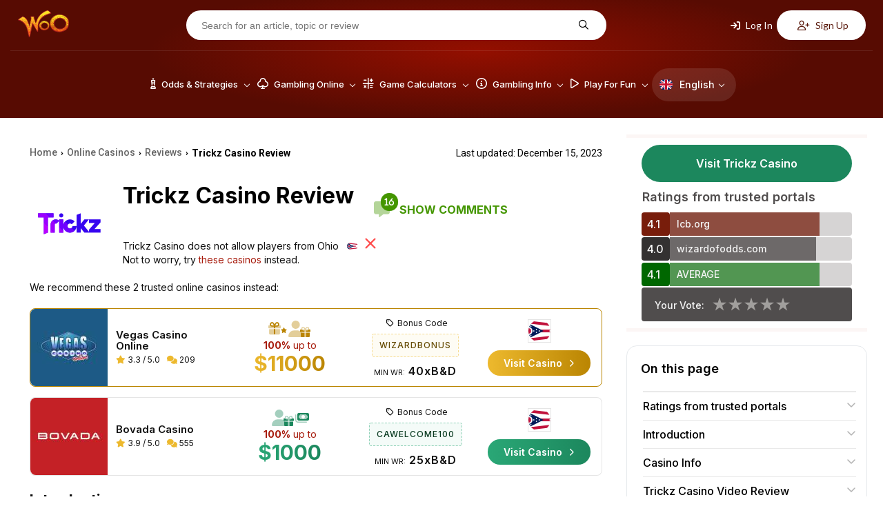

--- FILE ---
content_type: text/html; charset=UTF-8
request_url: https://wizardofodds.com/online-casinos/reviews/trickz-casino/
body_size: 42139
content:
<!DOCTYPE html>
<html lang="en">
    <head>
        <meta charset="UTF-8">
                <meta name="viewport" content="width=device-width, initial-scale=1.0">
        <link href="/ico-woo-light.png" rel="icon" media="(prefers-color-scheme: light)">
        <link href="/ico-woo-dark.png" rel="icon" media="(prefers-color-scheme: dark)">
        <title>Trickz Casino is Rated 4.1 out of 5 in 2025 2 Bonuses</title>
        <meta name="description" content="Trickz Casino review ➤ Excellent online casino games selection for Finnish gamblers ✓ Superb live-dealer game collection! ✓Welcome bonus spins +Loyalty!">
        <meta name="keywords" content="Trickz Casino review, Trickz Casino, Online Casinos for Finnish Gamblers, Finnish Online Casinos" />
        
        <meta name="robots" content="max-image-preview:large">

                <link rel="stylesheet" media="print" onload="this.onload=null;this.removeAttribute('media');"
              href="https://fonts.googleapis.com/css2?family=Inter:wght@100..900&family=Lato:ital,wght@0,100;0,300;0,400;0,700;0,900;1,100;1,300;1,400;1,700;1,900&family=Open+Sans:ital,wght@0,300..800;1,300..800&family=Poppins:ital,wght@0,100;0,200;0,300;0,400;0,500;0,600;0,700;0,800;0,900;1,100;1,200;1,300;1,400;1,500;1,600;1,700;1,800;1,900&family=Roboto:ital,wght@0,100;0,300;0,400;0,500;0,700;0,900;1,100;1,300;1,400;1,500;1,700;1,900&display=swap"
              rel="stylesheet&display=swap">

        <!-- no-JS fallback for asynchronous font CSS -->
        <noscript>
            <link rel="stylesheet"
                  href="https://fonts.googleapis.com/css2?family=Inter:wght@100..900&family=Lato:ital,wght@0,100;0,300;0,400;0,700;0,900;1,100;1,300;1,400;1,700;1,900&family=Open+Sans:ital,wght@0,300..800;1,300..800&family=Poppins:ital,wght@0,100;0,200;0,300;0,400;0,500;0,600;0,700;0,800;0,900;1,100;1,200;1,300;1,400;1,500;1,600;1,700;1,800;1,900&family=Roboto:ital,wght@0,100;0,300;0,400;0,500;0,700;0,900;1,100;1,300;1,400;1,500;1,700;1,900&display=swap">
        </noscript>

                        <link rel="stylesheet" href="/build/7608.4b98610f.css"><link rel="stylesheet" href="/build/app.781b3cca.css">
                    
    <link rel="stylesheet" href="/build/casinoReview.037e2ec5.css">
                            
        <script src="https://kit.fontawesome.com/843346a830.js" crossorigin="anonymous" async defer></script>

        
            
            <link rel="preload" as="image" media="(min-width: 1024px)" href="/build/images/header/header_bg.jpg">
                            <link rel="canonical" href="https://wizardofodds.com/online-casinos/reviews/trickz-casino/" />
                <!-- Google Tag Manager -->
        <script async src='https://www.googletagmanager.com/gtag/js?id=G-MHFKKZJZ24'></script>
        <script>
          window.dataLayer = window.dataLayer || [];
          function gtag(){dataLayer.push(arguments);}
          gtag('js', new Date());
          gtag('config', 'G-MHFKKZJZ24');
        </script>
        <!-- End Google Tag Manager -->
        <!-- Yandex.Metrika counter -->
        <script type="text/javascript" >
			(function(m,e,t,r,i,k,a){m[i]=m[i]||function(){(m[i].a=m[i].a||[]).push(arguments)};
            m[i].l=1*new Date();for (var j = 0; j < document.scripts.length; j++) {if (document.scripts[j].src === r) { return; }}
            k=e.createElement(t),a=e.getElementsByTagName(t)[0],k.async=1,k.src=r,a.parentNode.insertBefore(k,a)})
			(window, document, "script", "https://mc.yandex.ru/metrika/tag.js", "ym");
			ym(101982337, "init", {clickmap:true, trackLinks:true, accurateTrackBounce:true});
        </script>
        <noscript><div><img src="https://mc.yandex.ru/watch/101982337" style="position:absolute; left:-9999px;" alt="" /></div></noscript>
        <!-- /Yandex.Metrika counter -->
    </head>
    <body >
                <div id="fb-root"></div>
                    <header>
	<div class="top-menu d-none-below-lm">
		<a href="/"><img src="/build/images/woo_logo.svg" alt="WOO logo" width="76"
										   height="40"></a>
		<form class="search-form" action="https://wizardofodds.com/search" method="get">
			<input aria-label="Search for an article, topic or review" name="query"
				   placeholder="Search for an article, topic or review" type="text" minlength="3" required="">
			<button type="submit" aria-label="Search for an article, topic or review"><i
						class="fa-regular fa-magnifying-glass"></i></button>
		</form>
					<div class="buttons">
    <button class="open-page-modal login" data-url="https://wizardofodds.com/partial/login-modal-body">
        <i class="fa-solid fa-arrow-right-to-bracket"></i> Log In
    </button>
    <button class="open-page-modal signup" data-url="https://wizardofodds.com/partial/register-modal-body">
        <i class="fa-regular fa-user-plus"></i> Sign Up
    </button>
</div>
			</div>
	<div class="menu-block">
		<a href="/" class="main-logo">
			<img src="/build/images/woo_logo.svg" alt="WOO logo" class="logo" loading="lazy" width="76"
				 height="40">
		</a>
		<nav>
                <div class=" language-toggle d-lm-none">
        <a href="#" class="toggle-block">
            <img loading="lazy"
                 src="/build/images/flags/svg/4x3/en.svg"
                 alt="English" width="19"
                 height="19"><span>En</span><i
                    class="fa-regular fa-chevron-down"></i>
        </a>
        <ul class="language-list">
                            <li class="language-list--item">
                    <a href="https://cn.wizardofodds.com/online-casinos/reviews/trickz-casino/" class="language-list--link">
                        <img loading="lazy"
                             src="/build/images/flags/svg/4x3/cn.svg"
                             alt="Chinese (Simplified)" width="19"
                             height="19">
                        Chinese (Simplified)
                    </a>
                </li>
                            <li class="language-list--item">
                    <a href="https://zh.wizardofodds.com/online-casinos/reviews/trickz-casino/" class="language-list--link">
                        <img loading="lazy"
                             src="/build/images/flags/svg/4x3/zh.png"
                             alt="Chinese (Traditional)" width="19"
                             height="19">
                        Chinese (Traditional)
                    </a>
                </li>
                            <li class="language-list--item">
                    <a href="https://jp.wizardofodds.com/online-casinos/reviews/trickz-casino/" class="language-list--link">
                        <img loading="lazy"
                             src="/build/images/flags/svg/4x3/jp.svg"
                             alt="Japanese" width="19"
                             height="19">
                        Japanese
                    </a>
                </li>
                            <li class="language-list--item">
                    <a href="https://fi.wizardofodds.com/online-casinos/reviews/trickz-casino/" class="language-list--link">
                        <img loading="lazy"
                             src="/build/images/flags/svg/4x3/fi.svg"
                             alt="Finnish" width="19"
                             height="19">
                        Finnish
                    </a>
                </li>
                            <li class="language-list--item">
                    <a href="https://br.wizardofodds.com/online-casinos/reviews/trickz-casino/" class="language-list--link">
                        <img loading="lazy"
                             src="/build/images/flags/svg/4x3/br.svg"
                             alt="Portuguese (Brazilian)" width="19"
                             height="19">
                        Portuguese (Brazilian)
                    </a>
                </li>
                            <li class="language-list--item">
                    <a href="https://hi.wizardofodds.com/online-casinos/reviews/trickz-casino/" class="language-list--link">
                        <img loading="lazy"
                             src="/build/images/flags/svg/4x3/hi.svg"
                             alt="Hindi" width="19"
                             height="19">
                        Hindi
                    </a>
                </li>
                            <li class="language-list--item">
                    <a href="https://ar.wizardofodds.com/online-casinos/reviews/trickz-casino/" class="language-list--link">
                        <img loading="lazy"
                             src="/build/images/flags/svg/4x3/sa.svg"
                             alt="Arabic" width="19"
                             height="19">
                        Arabic
                    </a>
                </li>
                    </ul>
    </div>

			<button class="toggle-block menu" aria-label="Menu toggle">
				<i class="fa-regular fa-bars"></i>
			</button>
            <div class="menu-list">
				                    <ul>
                                                    <li class="menu-list--item has-dropdown first">
                                <a href="/games/">							<span>
								<i class="fa-regular fa-chess-king-piece"></i>								Odds &amp; Strategies
							</span>
							<i class="fa-regular fa-chevron-down"></i>
                                    </a>                                                                    <div class="submenu">
                                                                                    <div class="submenu-column">
                                                                                                                                                    <ul class="submenu-column--list">
                                                                                                                    																<li>
                                                                                                                                        <a class="page-scroll"
                                                                       href="/games/">Alphabetical List of Games</a>
                                                                </li>
                                                                                                                                                                                																<li>
                                                                                                                                        <a class="page-scroll"
                                                                       href="/games/#blackjack-variants">Blackjack Variants</a>
                                                                </li>
                                                                                                                                                                                																<li>
                                                                                                                                        <a class="page-scroll"
                                                                       href="/games/#poker-variants">Poker Variants</a>
                                                                </li>
                                                                                                                                                                                																<li>
                                                                                                                                        <a class="page-scroll"
                                                                       href="/games/ultimate-texas-hold-em/">Ultimate Texas Hold &#039;Em</a>
                                                                </li>
                                                                                                                                                                                																<li>
                                                                                                                                        <a class="page-scroll"
                                                                       href="/online-gambling/articles/the-lottery-sucks/">US Lottery</a>
                                                                </li>
                                                                                                                                                                        </ul>
                                                                                            </div>
                                                                                    <div class="submenu-column">
                                                                                                                                                    <ul class="submenu-column--list">
                                                                                                                    																<li>
                                                                                                                                        <a class="page-scroll"
                                                                       href="/games/#asian-games">Asian Games</a>
                                                                </li>
                                                                                                                                                                                																<li>
                                                                                                                                        <a class="page-scroll"
                                                                       href="/games/#other-card-games">Other Card Games</a>
                                                                </li>
                                                                                                                                                                                																<li>
                                                                                                                                        <a class="page-scroll"
                                                                       href="/games/#dice-wheel-and-tile-games">Dice, Wheel, and Tile Games</a>
                                                                </li>
                                                                                                                                                                                																<li>
                                                                                                                                        <a class="page-scroll"
                                                                       href="/games/#number-games">Number Games</a>
                                                                </li>
                                                                                                                                                                                																<li>
                                                                                                                                        <a class="page-scroll"
                                                                       href="/side_bets/">Side Bets</a>
                                                                </li>
                                                                                                                                                                        </ul>
                                                                                            </div>
                                                                                    <div class="submenu-column">
                                                                                                                                                    <ul class="submenu-column--list">
                                                                                                                    																<li>
                                                                                                                                        <a class="page-scroll"
                                                                       href="/games/#race-sports">Race &amp; Sports</a>
                                                                </li>
                                                                                                                                                                                																<li>
                                                                                                                                        <a class="page-scroll"
                                                                       href="/games/street-dice/">Street Dice</a>
                                                                </li>
                                                                                                                                                                                																<li>
                                                                                                                                        <a class="page-scroll"
                                                                       href="/games/mississippi-stud/">Mississippi Stud</a>
                                                                </li>
                                                                                                                                                                                																<li>
                                                                                                                                        <a class="page-scroll"
                                                                       href="/games/#all-other-games">All other games</a>
                                                                </li>
                                                                                                                                                                        </ul>
                                                                                            </div>
                                                                                    <div class="submenu-column border-left">
                                                                                                    <h3>
                                                        																														Featured Games
                                                                                                                </h3>
                                                                                                                                                    <ul class="submenu-column--list">
                                                                                                                    																<li>
                                                                                                                                        <a class="page-scroll"
                                                                       href="/games/baccarat/">Baccarat</a>
                                                                </li>
                                                                                                                                                                                																<li>
                                                                                                                                        <a class="page-scroll"
                                                                       href="/games/blackjack/">Blackjack</a>
                                                                </li>
                                                                                                                                                                                																<li>
                                                                                                                                        <a class="page-scroll"
                                                                       href="/games/craps/">Craps</a>
                                                                </li>
                                                                                                                                                                                																<li>
                                                                                                                                        <a class="page-scroll"
                                                                       href="/games/video-poker/">Video Poker</a>
                                                                </li>
                                                                                                                                                                                																<li>
                                                                                                                                        <a class="page-scroll"
                                                                       href="/games/pai-gow-poker/">Pai Gow Poker</a>
                                                                </li>
                                                                                                                                                                        </ul>
                                                                                            </div>
                                                                                    <div class="submenu-column placeholder">
                                                                                                                                                    <ul class="submenu-column--list">
                                                                                                                    																<li>
                                                                                                                                        <a class="page-scroll"
                                                                       href="/games/roulette/">Roulette</a>
                                                                </li>
                                                                                                                                                                                																<li>
                                                                                                                                        <a class="page-scroll"
                                                                       href="/games/slots/">Slot Machines</a>
                                                                </li>
                                                                                                                                                                                																<li>
                                                                                                                                        <a class="page-scroll"
                                                                       href="/games/texas-hold-em/">Texas Hold‘em</a>
                                                                </li>
                                                                                                                                                                                																<li>
                                                                                                                                        <a class="page-scroll"
                                                                       href="/games/three-card-poker/">Three Card Poker</a>
                                                                </li>
                                                                                                                                                                        </ul>
                                                                                            </div>
                                                                            </div>
                                                            </li>
                                                    <li class="menu-list--item has-dropdown">
                                <a href="/online-gambling/">							<span>
								<i class="fa-regular fa-club"></i>								Gambling Online
							</span>
							<i class="fa-regular fa-chevron-down"></i>
                                    </a>                                                                    <div class="submenu">
                                                                                    <div class="submenu-column">
                                                                                                                                                    <ul class="submenu-column--list">
                                                                                                                    																<li class="has-icon">
                                                                    <i class="fa-regular fa-cards"></i>                                                                    <a class="page-scroll"
                                                                       href="/online-casinos/">Online Casino</a>
                                                                </li>
                                                                                                                                                                                																<li class="has-icon">
                                                                    <i class="fa-regular fa-card-spade"></i>                                                                    <a class="page-scroll"
                                                                       href="/online-poker/">Online Poker</a>
                                                                </li>
                                                                                                                                                                                																<li class="has-icon">
                                                                    <i class="fa-regular fa-football"></i>                                                                    <a class="page-scroll"
                                                                       href="/online-sports-betting/">Online Sports Betting</a>
                                                                </li>
                                                                                                                                                                                																<li class="has-icon">
                                                                    <i class="fa-solid fa-coin-vertical"></i>                                                                    <a class="page-scroll"
                                                                       href="/online-casinos/sweepstakes/">Sweepstakes Casinos</a>
                                                                </li>
                                                                                                                                                                                																<li class="has-icon">
                                                                    <i class="fa-regular fa-users"></i>                                                                    <a class="page-scroll"
                                                                       href="/online-casinos/social/">Social Casinos</a>
                                                                </li>
                                                                                                                                                                                																<li class="has-icon">
                                                                    <i class="fa-regular fa-pool-8-ball"></i>                                                                    <a class="page-scroll"
                                                                       href="/online-gambling/lotto/buylottoonline/">Lotto Online</a>
                                                                </li>
                                                                                                                                                                                																<li class="has-icon">
                                                                    <i class="fa-brands fa-telegram"></i>                                                                    <a class="page-scroll"
                                                                       href="/online-casinos/telegram/">Telegram Casinos</a>
                                                                </li>
                                                                                                                                                                        </ul>
                                                                                            </div>
                                                                                    <div class="submenu-column">
                                                                                                    <h3>
                                                                                                                <a href="/online-casinos/reviews/">
                                                            															<i class="fa-regular fa-star"></i>															Online Casino Reviews
                                                                                                                    </a>
                                                                                                            </h3>
                                                                                                                                                    <ul class="submenu-column--list">
                                                                                                                    																<li>
                                                                                                                                        <a class="page-scroll"
                                                                       href="/online-casinos/reviews/everygame-classic-casino/">Everygame Classic Casino</a>
                                                                </li>
                                                                                                                                                                                																<li>
                                                                                                                                        <a class="page-scroll"
                                                                       href="/online-casinos/reviews/canada777-casino/">Canada777 Casino</a>
                                                                </li>
                                                                                                                                                                                																<li>
                                                                                                                                        <a class="page-scroll"
                                                                       href="/online-casinos/reviews/win-a-day-casino/">Win A Day Casino</a>
                                                                </li>
                                                                                                                                                                                																<li>
                                                                                                                                        <a class="page-scroll"
                                                                       href="/online-casinos/reviews/emu-casino/">EmuCasino</a>
                                                                </li>
                                                                                                                                                                                																<li>
                                                                                                                                        <a class="page-scroll"
                                                                       href="/online-casinos/reviews/casino-extreme/">Casino Extreme</a>
                                                                </li>
                                                                                                                                                                                																<li>
                                                                                                                                        <a class="page-scroll"
                                                                       href="/online-casinos/blacklist/">Blacklist</a>
                                                                </li>
                                                                                                                                                                        </ul>
                                                                                            </div>
                                                                                    <div class="submenu-column">
                                                                                                    <h3>
                                                        																																																<img loading="lazy"
																		 src="/build/images/flags/svg/4x3/us-oh.svg"
																		 width="16" height="11"
																		 alt="US-OH flag">
																																														Gambling Guide
                                                                                                                </h3>
                                                                                                                                                    <ul class="submenu-column--list">
                                                                                                                    																<li>
                                                                                                                                        <a class="page-scroll"
                                                                       href="/currencies/usd/">Casinos Accepting US Dollars (USD)</a>
                                                                </li>
                                                                                                                                                                                																<li>
                                                                                                                                        <a class="page-scroll"
                                                                       href="/online-casinos/best-for-players-from-usa/ohio">Best Online Casinos</a>
                                                                </li>
                                                                                                                                                                                																<li>
                                                                                                                                        <a class="page-scroll"
                                                                       href="/online-gambling/usa-friendly-online-slots/">USA Friendly Online Slots</a>
                                                                </li>
                                                                                                                                                                                																<li>
                                                                                                                                        <a class="page-scroll"
                                                                       href="/gambling-2018-ballot/">Power to the People!</a>
                                                                </li>
                                                                                                                                                                                																<li>
                                                                                                                                        <a class="page-scroll"
                                                                       href="/gambling-the-state-of-the-world/">Comparing the Gambling Proclivities of the Countries</a>
                                                                </li>
                                                                                                                                                                                																<li>
                                                                                                                                        <a class="page-scroll"
                                                                       href="/proclivity-for-gambling-in-the-us-part-2/">Proclivity for Gambling (Part 2 of 2) The Most Gambling-Crazed States</a>
                                                                </li>
                                                                                                                                                                                																<li>
                                                                                                                                        <a class="page-scroll"
                                                                       href="/proclivity-for-gambling-in-the-us-part-1/">Proclivity for Gambling (Part 1 of 2) The Most Gambling-Crazed States</a>
                                                                </li>
                                                                                                                                                                                																<li>
                                                                                                                                        <a class="page-scroll"
                                                                       href="/online-casinos/countries/">Discover Best Online Casinos in Your Country</a>
                                                                </li>
                                                                                                                                                                        </ul>
                                                                                            </div>
                                                                                    <div class="submenu-column">
                                                                                                    <h3>
                                                                                                                <a href="/software/">
                                                            															<i class="fa-regular fa-gear-complex"></i>															Software
                                                                                                                    </a>
                                                                                                            </h3>
                                                                                                                                                    <ul class="submenu-column--list">
                                                                                                                    																<li>
                                                                                                                                        <a class="page-scroll"
                                                                       href="/software/net-entertainment/">Net Entertainment</a>
                                                                </li>
                                                                                                                                                                                																<li>
                                                                                                                                        <a class="page-scroll"
                                                                       href="/software/evolution-gaming/">Evolution Gaming</a>
                                                                </li>
                                                                                                                                                                                																<li>
                                                                                                                                        <a class="page-scroll"
                                                                       href="/software/games-global/">Games Global</a>
                                                                </li>
                                                                                                                                                                                																<li>
                                                                                                                                        <a class="page-scroll"
                                                                       href="/software/microgaming/">Microgaming</a>
                                                                </li>
                                                                                                                                                                                																<li>
                                                                                                                                        <a class="page-scroll"
                                                                       href="/software/pragmatic-play/">Pragmatic Play</a>
                                                                </li>
                                                                                                                                                                        </ul>
                                                                                            </div>
                                                                                    <div class="submenu-column">
                                                                                                    <h3>
                                                        															<i class="fa-regular fa-circle-info"></i>															General Information
                                                                                                                </h3>
                                                                                                                                                    <ul class="submenu-column--list">
                                                                                                                    																<li>
                                                                                                                                        <a class="page-scroll"
                                                                       href="/online-gambling/">The Basics</a>
                                                                </li>
                                                                                                                                                                                																<li>
                                                                                                                                        <a class="page-scroll"
                                                                       href="/online-gambling/articles/getting-started-with-online-gambling/">Getting Started</a>
                                                                </li>
                                                                                                                                                                                																<li>
                                                                                                                                        <a class="page-scroll"
                                                                       href="/advertising/policy/">Advertising Policy</a>
                                                                </li>
                                                                                                                                                                                																<li>
                                                                                                                                        <a class="page-scroll"
                                                                       href="/the-legality-of-online-gambling-us/">Legality in US</a>
                                                                </li>
                                                                                                                                                                                																<li>
                                                                                                                                        <a class="page-scroll"
                                                                       href="/online-casinos/deposit-withdrawal-grades/">Deposit/Withdrawl Grades</a>
                                                                </li>
                                                                                                                                                                                																<li>
                                                                                                                                        <a class="page-scroll"
                                                                       href="/affiliate-programs/">Affiliate Programs</a>
                                                                </li>
                                                                                                                                                                        </ul>
                                                                                            </div>
                                                                                    <div class="submenu-column placeholder">
                                                                                                                                                    <ul class="submenu-column--list">
                                                                                                                    																<li>
                                                                                                                                        <a class="page-scroll"
                                                                       href="/top-casino-bonuses/">Casino Bonuses</a>
                                                                </li>
                                                                                                                                                                                																<li>
                                                                                                                                        <a class="page-scroll"
                                                                       href="/online-casinos/no-deposit-casino-bonuses/">No Deposit Bonuses</a>
                                                                </li>
                                                                                                                                                                                																<li>
                                                                                                                                        <a class="page-scroll"
                                                                       href="/bonuses/no-deposit-codes/">No Deposit Codes</a>
                                                                </li>
                                                                                                                                                                                																<li>
                                                                                                                                        <a class="page-scroll"
                                                                       href="/games/casino-bonus-house-edge/calculator/">Understanding Bonus Terms</a>
                                                                </li>
                                                                                                                                                                                																<li>
                                                                                                                                        <a class="page-scroll"
                                                                       href="/online-casinos/new/">New Casinos</a>
                                                                </li>
                                                                                                                                                                                																<li>
                                                                                                                                        <a class="page-scroll"
                                                                       href="/online-gambling/articles/the-online-advantage-when-the-player-has-the-edge/">Casino Jackpots</a>
                                                                </li>
                                                                                                                                                                                																<li>
                                                                                                                                        <a class="page-scroll"
                                                                       href="/online-casinos/live-dealer/">Live Dealer Casinos</a>
                                                                </li>
                                                                                                                                                                        </ul>
                                                                                            </div>
                                                                                    <div class="submenu-column">
                                                                                                    <h3>
                                                                                                                <a href="/banking/">
                                                            																																																<img loading="lazy"
																		 src="/build/images/flags/svg/4x3/us-oh.svg"
																		 width="16" height="11"
																		 alt="US-OH flag">
																																														Deposit Methods
                                                                                                                    </a>
                                                                                                            </h3>
                                                                                                                                                    <ul class="submenu-column--list">
                                                                                                                    																<li>
                                                                                                                                        <a class="page-scroll"
                                                                       href="/banking/mastercard/">MasterCard Credit</a>
                                                                </li>
                                                                                                                                                                                																<li>
                                                                                                                                        <a class="page-scroll"
                                                                       href="/banking/visa/">Visa Credit</a>
                                                                </li>
                                                                                                                                                                                																<li>
                                                                                                                                        <a class="page-scroll"
                                                                       href="/banking/bitcoin/">Bitcoin</a>
                                                                </li>
                                                                                                                                                                                																<li>
                                                                                                                                        <a class="page-scroll"
                                                                       href="/banking/mastercard-debit/">MasterCard Debit</a>
                                                                </li>
                                                                                                                                                                                																<li>
                                                                                                                                        <a class="page-scroll"
                                                                       href="/banking/litecoin/">Litecoin</a>
                                                                </li>
                                                                                                                                                                                																<li>
                                                                                                                                        <a class="page-scroll"
                                                                       href="/banking/ethereum/">Ethereum</a>
                                                                </li>
                                                                                                                                                                        </ul>
                                                                                            </div>
                                                                            </div>
                                                            </li>
                                                    <li class="menu-list--item has-dropdown">
                                <a href="/calculators/">							<span>
								<i class="fa-regular fa-calculator-simple"></i>								Game Calculators
							</span>
							<i class="fa-regular fa-chevron-down"></i>
                                    </a>                                                                    <div class="submenu">
                                                                                    <div class="submenu-column">
                                                                                                                                                    <ul class="submenu-column--list">
                                                                                                                    																<li>
                                                                                                                                        <a class="page-scroll"
                                                                       href="/games/baccarat/calculator/">Baccarat</a>
                                                                </li>
                                                                                                                                                                                																<li>
                                                                                                                                        <a class="page-scroll"
                                                                       href="/games/bingo-v2/calculator/">Bingo</a>
                                                                </li>
                                                                                                                                                                                																<li>
                                                                                                                                        <a class="page-scroll"
                                                                       href="/games/blackjack/calculator/">Blackjack House Edge</a>
                                                                </li>
                                                                                                                                                                                																<li>
                                                                                                                                        <a class="page-scroll"
                                                                       href="/games/blackjack/strategy/calculator/">Blackjack Strategy</a>
                                                                </li>
                                                                                                                                                                                																<li>
                                                                                                                                        <a class="page-scroll"
                                                                       href="/games/blackjack/hand-calculator/">Blackjack Hand Calculator</a>
                                                                </li>
                                                                                                                                                                        </ul>
                                                                                            </div>
                                                                                    <div class="submenu-column">
                                                                                                                                                    <ul class="submenu-column--list">
                                                                                                                    																<li>
                                                                                                                                        <a class="page-scroll"
                                                                       href="/games/blackjack/switch/calculator/">Blackjack Switch Strategy</a>
                                                                </li>
                                                                                                                                                                                																<li>
                                                                                                                                        <a class="page-scroll"
                                                                       href="/games/keno/caveman/calculator/">Caveman Keno</a>
                                                                </li>
                                                                                                                                                                                																<li>
                                                                                                                                        <a class="page-scroll"
                                                                       href="/games/keno/caveman-plus/calculator/">Caveman Keno Plus</a>
                                                                </li>
                                                                                                                                                                                																<li>
                                                                                                                                        <a class="page-scroll"
                                                                       href="/games/cleopatra-keno/calculator/">Cleopatra Keno</a>
                                                                </li>
                                                                                                                                                                                																<li>
                                                                                                                                        <a class="page-scroll"
                                                                       href="/games/keno/extra-draw/calculator/">Extra Draw Keno</a>
                                                                </li>
                                                                                                                                                                                																<li>
                                                                                                                                        <a class="page-scroll"
                                                                       href="/games/french-roulette/calculator/">French Roulette Calculator</a>
                                                                </li>
                                                                                                                                                                        </ul>
                                                                                            </div>
                                                                                    <div class="submenu-column">
                                                                                                                                                    <ul class="submenu-column--list">
                                                                                                                    																<li>
                                                                                                                                        <a class="page-scroll"
                                                                       href="/games/gambling-session-calculator/">Gambling Session Calculator</a>
                                                                </li>
                                                                                                                                                                                																<li>
                                                                                                                                        <a class="page-scroll"
                                                                       href="/games/keno/calculator/">Keno</a>
                                                                </li>
                                                                                                                                                                                																<li>
                                                                                                                                        <a class="page-scroll"
                                                                       href="/games/omaha/calculator/">Omaha</a>
                                                                </li>
                                                                                                                                                                                																<li>
                                                                                                                                        <a class="page-scroll"
                                                                       href="/games/pai-gow-tiles/calculator/">Pai Gow</a>
                                                                </li>
                                                                                                                                                                                																<li>
                                                                                                                                        <a class="page-scroll"
                                                                       href="/games/pai-gow-poker/calculator/">Pai Gow Poker Hand</a>
                                                                </li>
                                                                                                                                                                                																<li>
                                                                                                                                        <a class="page-scroll"
                                                                       href="/games/poker/calculator/">Poker Tournament</a>
                                                                </li>
                                                                                                                                                                        </ul>
                                                                                            </div>
                                                                                    <div class="submenu-column">
                                                                                                                                                    <ul class="submenu-column--list">
                                                                                                                    																<li>
                                                                                                                                        <a class="page-scroll"
                                                                       href="/games/keno/power/calculator/">Power/Super Keno Calculator</a>
                                                                </li>
                                                                                                                                                                                																<li>
                                                                                                                                        <a class="page-scroll"
                                                                       href="/games/risk-of-ruin/calculator/">Risk Of Ruin</a>
                                                                </li>
                                                                                                                                                                                																<li>
                                                                                                                                        <a class="page-scroll"
                                                                       href="/games/texas-hold-em/calculator/">Texas Hold ‘em</a>
                                                                </li>
                                                                                                                                                                                																<li>
                                                                                                                                        <a class="page-scroll"
                                                                       href="/games/keno/triple-power/calculator/">Triple Power Calculator</a>
                                                                </li>
                                                                                                                                                                        </ul>
                                                                                            </div>
                                                                                    <div class="submenu-column">
                                                                                                                                                    <ul class="submenu-column--list">
                                                                                                                    																<li>
                                                                                                                                        <a class="page-scroll"
                                                                       href="/games/ultimate-texas-hold-em/calculator/">Ultimate Texas Hold ‘em</a>
                                                                </li>
                                                                                                                                                                                																<li>
                                                                                                                                        <a class="page-scroll"
                                                                       href="/games/video-poker-analyzer/calculator/">Video Poker</a>
                                                                </li>
                                                                                                                                                                                																<li>
                                                                                                                                        <a class="page-scroll"
                                                                       href="/games/video-poker/hand-analyzer/">Video Poker Hand Analyzer</a>
                                                                </li>
                                                                                                                                                                                																<li>
                                                                                                                                        <a class="page-scroll"
                                                                       href="/games/video-poker/strategy/calculator/">Video Poker Strategy</a>
                                                                </li>
                                                                                                                                                                                																<li>
                                                                                                                                        <a class="page-scroll"
                                                                       href="/games/math/calculator/">Wiz Calc</a>
                                                                </li>
                                                                                                                                                                        </ul>
                                                                                            </div>
                                                                                    <div class="submenu-column">
                                                                                                    <h3>
                                                        																														Lottery
                                                                                                                </h3>
                                                                                                                                                    <ul class="submenu-column--list">
                                                                                                                    																<li>
                                                                                                                                        <a class="page-scroll"
                                                                       href="/games/lottery/ticket-sales-calculator/">Lottery Jackpot Ticket Sales Calculator</a>
                                                                </li>
                                                                                                                                                                                																<li>
                                                                                                                                        <a class="page-scroll"
                                                                       href="/games/lottery/mega-millions-calculator/">Mega Millions</a>
                                                                </li>
                                                                                                                                                                                																<li>
                                                                                                                                        <a class="page-scroll"
                                                                       href="/games/lottery/powerball-calculator/">Powerball Calculator</a>
                                                                </li>
                                                                                                                                                                                																<li>
                                                                                                                                        <a class="page-scroll"
                                                                       href="/games/lottery/pick-six-calculator/">Pick Six</a>
                                                                </li>
                                                                                                                                                                        </ul>
                                                                                            </div>
                                                                                    <div class="submenu-column">
                                                                                                    <h3>
                                                        																														Sports
                                                                                                                </h3>
                                                                                                                                                    <ul class="submenu-column--list">
                                                                                                                    																<li>
                                                                                                                                        <a class="page-scroll"
                                                                       href="/games/sports-betting/futures-calculator/">Futures Calculator</a>
                                                                </li>
                                                                                                                                                                                																<li>
                                                                                                                                        <a class="page-scroll"
                                                                       href="/games/sports-betting/prop-calculator/">NFL Prop</a>
                                                                </li>
                                                                                                                                                                                																<li>
                                                                                                                                        <a class="page-scroll"
                                                                       href="/games/sports-betting/nfl-spread-calculator/">NFL Spread</a>
                                                                </li>
                                                                                                                                                                                																<li>
                                                                                                                                        <a class="page-scroll"
                                                                       href="/games/sports-betting/straight-bet-calculator/">Straight Bet</a>
                                                                </li>
                                                                                                                                                                                																<li>
                                                                                                                                        <a class="page-scroll"
                                                                       href="/games/sports-betting/parlay-calculator/">Sports Parlay Calculator</a>
                                                                </li>
                                                                                                                                                                        </ul>
                                                                                            </div>
                                                                            </div>
                                                            </li>
                                                    <li class="menu-list--item has-dropdown">
                                <a href="/gambling/">							<span>
								<i class="fa-regular fa-circle-info"></i>								Gambling Info
							</span>
							<i class="fa-regular fa-chevron-down"></i>
                                    </a>                                                                    <div class="submenu">
                                                                                    <div class="submenu-column">
                                                                                                                                                    <ul class="submenu-column--list">
                                                                                                                    																<li>
                                                                                                                                        <a class="page-scroll"
                                                                       href="/gambling/book-reviews/">Book Reviews</a>
                                                                </li>
                                                                                                                                                                                																<li>
                                                                                                                                        <a class="page-scroll"
                                                                       href="/gambling/faq/">Frequently Asked Questions</a>
                                                                </li>
                                                                                                                                                                                																<li>
                                                                                                                                        <a class="page-scroll"
                                                                       href="/gambling/etiquette/">Etiquette</a>
                                                                </li>
                                                                                                                                                                                																<li>
                                                                                                                                        <a class="page-scroll"
                                                                       href="/video/">Gambling Videos</a>
                                                                </li>
                                                                                                                                                                                																<li>
                                                                                                                                        <a class="page-scroll"
                                                                       href="/blog/">Wizard Blog</a>
                                                                </li>
                                                                                                                                                                        </ul>
                                                                                            </div>
                                                                                    <div class="submenu-column">
                                                                                                                                                    <ul class="submenu-column--list">
                                                                                                                    																<li>
                                                                                                                                        <a class="page-scroll"
                                                                       href="/gambling/glossary/">Glossary</a>
                                                                </li>
                                                                                                                                                                                																<li>
                                                                                                                                        <a class="page-scroll"
                                                                       href="/gambling/house-edge/">The House Edge</a>
                                                                </li>
                                                                                                                                                                                																<li>
                                                                                                                                        <a class="page-scroll"
                                                                       href="/gambling/kelly-criterion/">Kelly Criterion</a>
                                                                </li>
                                                                                                                                                                                																<li>
                                                                                                                                        <a class="page-scroll"
                                                                       href="/gambling/loss-rebates/loss-rebates.html/">Loss Rebates</a>
                                                                </li>
                                                                                                                                                                                																<li>
                                                                                                                                        <a class="page-scroll"
                                                                       href="/newsletter/">Newsletters</a>
                                                                </li>
                                                                                                                                                                        </ul>
                                                                                            </div>
                                                                                    <div class="submenu-column">
                                                                                                                                                    <ul class="submenu-column--list">
                                                                                                                    																<li>
                                                                                                                                        <a class="page-scroll"
                                                                       href="/gambling/money-management/">Money Management</a>
                                                                </li>
                                                                                                                                                                                																<li>
                                                                                                                                        <a class="page-scroll"
                                                                       href="/gambling/phantom-bonuses/phantom-bonuses.html/">Phantom Bonuses</a>
                                                                </li>
                                                                                                                                                                                																<li>
                                                                                                                                        <a class="page-scroll"
                                                                       href="/gambling/dice/">Dice Probabilities</a>
                                                                </li>
                                                                                                                                                                                																<li>
                                                                                                                                        <a class="page-scroll"
                                                                       href="/games/poker/">Poker Probabilities</a>
                                                                </li>
                                                                                                                                                                                																<li>
                                                                                                                                        <a class="page-scroll"
                                                                       href="/gambling/top-13-best-bets/">Top 13 Best Bets in the Casino</a>
                                                                </li>
                                                                                                                                                                        </ul>
                                                                                            </div>
                                                                                    <div class="submenu-column">
                                                                                                                                                    <ul class="submenu-column--list">
                                                                                                                    																<li>
                                                                                                                                        <a class="page-scroll"
                                                                       href="/gambling/promotional-chips/">Promotional Chips</a>
                                                                </li>
                                                                                                                                                                                																<li>
                                                                                                                                        <a class="page-scroll"
                                                                       href="/gambling/quiz/">Quiz</a>
                                                                </li>
                                                                                                                                                                                																<li>
                                                                                                                                        <a class="page-scroll"
                                                                       href="/gambling/ten-commandments/">Ten Commandments of Gambling</a>
                                                                </li>
                                                                                                                                                                                																<li>
                                                                                                                                        <a class="page-scroll"
                                                                       href="/gambling/betting-systems/">The Truth about Betting Systems</a>
                                                                </li>
                                                                                                                                                                        </ul>
                                                                                            </div>
                                                                                    <div class="submenu-column">
                                                                                                    <h3>
                                                                                                                <a href="/ask-the-wizard/">
                                                            																														Ask The Wizard
                                                                                                                    </a>
                                                                                                            </h3>
                                                                                                                                                    <ul class="submenu-column--list">
                                                                                                                    																<li>
                                                                                                                                        <a class="page-scroll"
                                                                       href="/ask-the-wizard/blackjack">Blackjack</a>
                                                                </li>
                                                                                                                                                                                																<li>
                                                                                                                                        <a class="page-scroll"
                                                                       href="/ask-the-wizard/craps">Craps</a>
                                                                </li>
                                                                                                                                                                                																<li>
                                                                                                                                        <a class="page-scroll"
                                                                       href="/ask-the-wizard/baccarat">Baccarat</a>
                                                                </li>
                                                                                                                                                                                																<li>
                                                                                                                                        <a class="page-scroll"
                                                                       href="/ask-the-wizard/roulette">Roulette</a>
                                                                </li>
                                                                                                                                                                        </ul>
                                                                                            </div>
                                                                            </div>
                                                            </li>
                                                    <li class="menu-list--item has-dropdown">
                                <a href="/play/">							<span>
								<i class="fa-regular fa-play"></i>								Play For Fun
							</span>
							<i class="fa-regular fa-chevron-down"></i>
                                    </a>                                                                    <div class="submenu">
                                                                                    <div class="submenu-column">
                                                                                                                                                    <ul class="submenu-column--list">
                                                                                                                    																<li>
                                                                                                                                        <a class="page-scroll"
                                                                       href="/play/baccarat/">Baccarat</a>
                                                                </li>
                                                                                                                                                                                																<li>
                                                                                                                                        <a class="page-scroll"
                                                                       href="/play/blackjack/">Blackjack</a>
                                                                </li>
                                                                                                                                                                                																<li>
                                                                                                                                        <a class="page-scroll"
                                                                       href="/play/blackjack-v2/">Blackjack Card Counting</a>
                                                                </li>
                                                                                                                                                                                																<li>
                                                                                                                                        <a class="page-scroll"
                                                                       href="/play/craps/v2/">Craps</a>
                                                                </li>
                                                                                                                                                                                																<li>
                                                                                                                                        <a class="page-scroll"
                                                                       href="/play/crazy-4-poker/">Crazy 4 Poker</a>
                                                                </li>
                                                                                                                                                                        </ul>
                                                                                            </div>
                                                                                    <div class="submenu-column">
                                                                                                                                                    <ul class="submenu-column--list">
                                                                                                                    																<li>
                                                                                                                                        <a class="page-scroll"
                                                                       href="/play/mississippi-stud/">Mississippi Stud</a>
                                                                </li>
                                                                                                                                                                                																<li>
                                                                                                                                        <a class="page-scroll"
                                                                       href="/play/one-card-poker/">One Card Poker</a>
                                                                </li>
                                                                                                                                                                                																<li>
                                                                                                                                        <a class="page-scroll"
                                                                       href="/play/craps/">Online Craps</a>
                                                                </li>
                                                                                                                                                                                																<li>
                                                                                                                                        <a class="page-scroll"
                                                                       href="/play/pai-gow-poker/">Pai Gow Poker</a>
                                                                </li>
                                                                                                                                                                                																<li>
                                                                                                                                        <a class="page-scroll"
                                                                       href="/play/pai-gow-tiles/">Pai Gow Tiles</a>
                                                                </li>
                                                                                                                                                                                																<li>
                                                                                                                                        <a class="page-scroll"
                                                                       href="/play/three-card-poker/">Three Card Poker</a>
                                                                </li>
                                                                                                                                                                        </ul>
                                                                                            </div>
                                                                                    <div class="submenu-column">
                                                                                                                                                    <ul class="submenu-column--list">
                                                                                                                    																<li>
                                                                                                                                        <a class="page-scroll"
                                                                       href="/play/ultimate-texas-hold-em/">Ultimate Texas Hold ‘em</a>
                                                                </li>
                                                                                                                                                                                																<li>
                                                                                                                                        <a class="page-scroll"
                                                                       href="/play/video-poker/single-hand/">Video Poker (Single-Hand)</a>
                                                                </li>
                                                                                                                                                                                																<li>
                                                                                                                                        <a class="page-scroll"
                                                                       href="/play/video-poker/multi-hand/">Video Poker (Multi-Hand)</a>
                                                                </li>
                                                                                                                                                                                																<li>
                                                                                                                                        <a class="page-scroll"
                                                                       href="/play/video-poker/jacks-or-better/">Jacks or Better</a>
                                                                </li>
                                                                                                                                                                                																<li>
                                                                                                                                        <a class="page-scroll"
                                                                       href="/play/video-poker/double-double-bonus/">Double Double Bonus</a>
                                                                </li>
                                                                                                                                                                                																<li>
                                                                                                                                        <a class="page-scroll"
                                                                       href="/play/video-poker/deuces-wild/">Deuces Wild</a>
                                                                </li>
                                                                                                                                                                        </ul>
                                                                                            </div>
                                                                                    <div class="submenu-column">
                                                                                                                                                    <ul class="submenu-column--list">
                                                                                                                    																<li>
                                                                                                                                        <a class="page-scroll"
                                                                       href="/play/caribbean-stud-poker/">Caribbean Stud Poker</a>
                                                                </li>
                                                                                                                                                                                																<li>
                                                                                                                                        <a class="page-scroll"
                                                                       href="/play/casino-war/">Casino War</a>
                                                                </li>
                                                                                                                                                                                																<li>
                                                                                                                                        <a class="page-scroll"
                                                                       href="/play/let-it-ride/">Let it Ride</a>
                                                                </li>
                                                                                                                                                                                																<li>
                                                                                                                                        <a class="page-scroll"
                                                                       href="/play/mississippi-stud/">Mississippi Stud</a>
                                                                </li>
                                                                                                                                                                        </ul>
                                                                                            </div>
                                                                                    <div class="submenu-column">
                                                                                                                                                    <ul class="submenu-column--list">
                                                                                                                    																<li>
                                                                                                                                        <a class="page-scroll"
                                                                       href="/play/roulette/">Roulette</a>
                                                                </li>
                                                                                                                                                                                																<li>
                                                                                                                                        <a class="page-scroll"
                                                                       href="/play/keno/">Keno</a>
                                                                </li>
                                                                                                                                                                                																<li>
                                                                                                                                        <a class="page-scroll"
                                                                       href="/play/money-suit-31/">Money$uit 31</a>
                                                                </li>
                                                                                                                                                                        </ul>
                                                                                            </div>
                                                                            </div>
                                                            </li>
                        						                    </ul>
				                    <div class="menu-list--item language-toggle d-none-below-lg">
        <a href="#" class="toggle-block">
            <img loading="lazy"
                 src="/build/images/flags/svg/4x3/en.svg"
                 alt="English" width="19"
                 height="19"><span>English</span><i
                    class="fa-regular fa-chevron-down"></i>
        </a>
        <ul class="language-list">
                            <li class="language-list--item">
                    <a href="https://cn.wizardofodds.com/online-casinos/reviews/trickz-casino/" class="language-list--link">
                        <img loading="lazy"
                             src="/build/images/flags/svg/4x3/cn.svg"
                             alt="Chinese (Simplified)" width="19"
                             height="19">
                        Chinese (Simplified)
                    </a>
                </li>
                            <li class="language-list--item">
                    <a href="https://zh.wizardofodds.com/online-casinos/reviews/trickz-casino/" class="language-list--link">
                        <img loading="lazy"
                             src="/build/images/flags/svg/4x3/zh.png"
                             alt="Chinese (Traditional)" width="19"
                             height="19">
                        Chinese (Traditional)
                    </a>
                </li>
                            <li class="language-list--item">
                    <a href="https://jp.wizardofodds.com/online-casinos/reviews/trickz-casino/" class="language-list--link">
                        <img loading="lazy"
                             src="/build/images/flags/svg/4x3/jp.svg"
                             alt="Japanese" width="19"
                             height="19">
                        Japanese
                    </a>
                </li>
                            <li class="language-list--item">
                    <a href="https://fi.wizardofodds.com/online-casinos/reviews/trickz-casino/" class="language-list--link">
                        <img loading="lazy"
                             src="/build/images/flags/svg/4x3/fi.svg"
                             alt="Finnish" width="19"
                             height="19">
                        Finnish
                    </a>
                </li>
                            <li class="language-list--item">
                    <a href="https://br.wizardofodds.com/online-casinos/reviews/trickz-casino/" class="language-list--link">
                        <img loading="lazy"
                             src="/build/images/flags/svg/4x3/br.svg"
                             alt="Portuguese (Brazilian)" width="19"
                             height="19">
                        Portuguese (Brazilian)
                    </a>
                </li>
                            <li class="language-list--item">
                    <a href="https://hi.wizardofodds.com/online-casinos/reviews/trickz-casino/" class="language-list--link">
                        <img loading="lazy"
                             src="/build/images/flags/svg/4x3/hi.svg"
                             alt="Hindi" width="19"
                             height="19">
                        Hindi
                    </a>
                </li>
                            <li class="language-list--item">
                    <a href="https://ar.wizardofodds.com/online-casinos/reviews/trickz-casino/" class="language-list--link">
                        <img loading="lazy"
                             src="/build/images/flags/svg/4x3/sa.svg"
                             alt="Arabic" width="19"
                             height="19">
                        Arabic
                    </a>
                </li>
                    </ul>
    </div>

									<div class="buttons mobile">
    <button class="open-page-modal login" data-url="https://wizardofodds.com/partial/login-modal-body">
        <i class="fa-solid fa-arrow-right-to-bracket"></i> Log In
    </button>
    <button class="open-page-modal signup" data-url="https://wizardofodds.com/partial/register-modal-body">
        <i class="fa-regular fa-user-plus"></i> Sign Up
    </button>
</div>
				            </div>
		</nav>
	</div>

			
	</header>
                <main>
            <div class="container">
    <div class="row">
        <div class="col-lm-17">
            <div class="content">
                <div class="article-header">
                        <div class="breadcrumbs-holder">
        <ul itemscope="itemscope" itemtype="https://schema.org/BreadcrumbList" class="breadcrumbs-list">
                                                <li itemprop="itemListElement" itemscope="" itemtype="https://schema.org/ListItem" class="breadcrumbs-item">
                            <a href="/" itemprop="item">
                                <span itemprop="name"
                                      > Home</span>
                                <meta itemprop="position" content="1">
                            </a>
                        <span class="breadcrumbs-separator">›</span>
                    </li>
                                                                <li itemprop="itemListElement" itemscope="" itemtype="https://schema.org/ListItem" class="breadcrumbs-item">
                            <a href="/online-casinos/" itemprop="item">
                                <span itemprop="name"
                                      > Online Casinos</span>
                                <meta itemprop="position" content="2">
                            </a>
                        <span class="breadcrumbs-separator">›</span>
                    </li>
                                                                <li itemprop="itemListElement" itemscope="" itemtype="https://schema.org/ListItem" class="breadcrumbs-item">
                            <a href="/online-casinos/reviews/" itemprop="item">
                                <span itemprop="name"
                                      > Reviews</span>
                                <meta itemprop="position" content="3">
                            </a>
                        <span class="breadcrumbs-separator">›</span>
                    </li>
                                                                <li itemprop="itemListElement" itemscope="" itemtype="https://schema.org/ListItem" class="breadcrumbs-item">
                        <span itemprop="name" class="last" >Trickz Casino Review</span>
                        <meta itemprop="position" content="4">
                    </li>
                                    </ul>
    </div>

                    <time class="article-time">Last updated: December 15, 2023</time>
                </div>
                <div class="d-lm-none">
                    <div class="sideNav-block short">
    <h3>On this page<i class="fa-solid fa-caret-down"></i></h3>
</div>
                </div>
                <div class="casino-header">
                    <div>
                                                    <img src="/media/modules/casino/logos/2979/trickz_casino_logo.png"
                                 loading="lazy" alt="Trickz Casino" width="115" height="115"
                                 class="casino-header--logo">
                                                                    </div>
                    <div>
                        <div class="d-flex align-items-center">
                                                            <h1>Trickz Casino Review</h1>
                                                                                        <a class="show-comments page-scroll d-none-below-lm"
                                   href="https://wizardofodds.com/online-casinos/reviews/trickz-casino/#commentsList"><i
                                            class="fa-solid fa-message"><span
                                                class="comments-count">16</span></i>Show Comments
                                </a>
                                                    </div>
                                                    <p class="d-md-flex align-items-center">Trickz Casino does not allow players from Ohio
                                                                    <img class="ml-1" loading="lazy" src="/build/images/flags/svg/4x3/us-oh.svg" alt="Ohio" width="16" height="11">
                                                                <i class="fa-regular fa-xmark"></i>
                            </p>
                                                                                                                                        <p>Not to worry, try <a href="https://wizardofodds.com/online-casinos/best-for-players-from-usa/ohio">these casinos</a> instead.</p>
                                                                                                                                            </div>
                </div>
                <div class="d-lm-none" style="max-width: 25rem;">
                    <h2>Ratings from trusted portals</h2>
                                            <div class="rating-block--item average">
                            <div class="rating-block--rating">
                                4.1
                            </div>
                            <div class="rating-block--name">
                                <div class="rating-block--text">AVERAGE</div>
                                <div class="rating-block--fill" style="width: 82%"></div>
                            </div>
                        </div>
                                        <div class="rating-vote">
                        <h4 class="rating-vote--label">Your Vote:</h4>
                        <div id="rateYoMobile"></div>
                        <div class="own-rating">
                            <input id="amount" name="amount" type="hidden" value="0">
                        </div>
                        <input type="hidden" id="item_rate_path" value='https://wizardofodds.com/casinos/1517/rating'>
                    </div>
                                            <a class="show-comments page-scroll"
                           href="https://wizardofodds.com/online-casinos/reviews/trickz-casino/#commentsList"><i
                                    class="fa-solid fa-message"><span class="comments-count">16</span></i>Show Comments
                        </a>
                                    </div>
                                                            <p>We recommend these 2 trusted online casinos instead:</p>
    <div class="trusted-casinos casino-block">
                                        <div class="casino-item exclusive">
    <div class="casino-item--logo" style="background-color: rgb(29,91,132);">
        <a href="https://wizardofodds.com/online-casinos/reviews/vegasonlinecasino/"><img class="casino-logo" alt="Vegas Casino Online"
             src="/media/modules/casino/colored_logos/8473/thumb109_vegas_casino_online.jpg" loading="lazy" width="109" height="109"></a>            </div>
    <div class="casino-item--info">
                <a class="casino-name" href="https://wizardofodds.com/online-casinos/reviews/vegasonlinecasino/">            Vegas Casino Online
        </a>                        <div class="casino-rating-comments">
            <div class="casino-item-rating tooltip">
            <i class="fa-solid fa-star"></i> 3.3 / 5.0
            <div class="tooltiptext red">
                Players rated Vegas Casino Online 3.3 out of 5 Stars
            </div>
        </div>
        <div class="casino-item-comments">
        <a href="https://wizardofodds.com/online-casinos/reviews/vegasonlinecasino/#commentsList">        <i class="fa-solid fa-comments"></i> 209
        </a>    </div>
</div>

            </div>
                <div class="casino-item--bonus page-scroll">
                        <span class="hover-block bonus-icon">
    <i class="fa-duotone fa-solid fa-gift"></i><sup class="exclusive"><i class="fa-solid fa-star"></i></sup>    <i class="type-icon icon-sign-up-bonus"><span class="path3"></span><span class="path4"></span><span class="path5"></span><span class="path6"></span></i>
               <span class="bonus-hover icon">
           Exclusive - Sign Up bonus       </span>
   </span>
            <div class="hover-block bonus-hover-block">
                <a href="https://wizardofodds.com/online-casinos/reviews/vegasonlinecasino/#bonus-block">
                    <p>
                                                                                    <b>100%</b> up to<br>
                                                        <strong>$11000</strong>                                            </p>
                                                                                </a>
                                                    <div class="bonus-hover">
                        <div class="description custom-scrollbar">100% Bonus up to a maximum bonus of $1,000.00. Can be used one time per day. The maximum cash out up to $2,000. The bonus chips are unredeemable and will be removed from the associated cashout. Offer for USA and Canada only.</div>
                    </div>
                            </div>
        </div>
                        <div class="casino-item--code">
                                    <p class="show-on-mobile">Exclusive Sign Up</p>
                                                    <div class="casino-code">
                        <p><i class="fa-regular fa-tag"></i>Bonus Code</p>
                        <div class="copy-code-holder code">
                            WIZARDBONUS
                            <input type="text" value="WIZARDBONUS" id="copyCode-6985">
                            <button class="copy-code-btn" id="copyCode-6985">
                                COPY CODE
                            </button>
                        </div>
                    </div>
                                <a href="https://wizardofodds.com/online-casinos/reviews/vegasonlinecasino/#bonus-item-6985"
                                              class="casino-item--wr page-scroll hover-block bonus-hover-block">
                                                                                                                                            <span>min WR:</span>
                                    <span class="amount">40xB&D</span>
                                    <div class="bonus-hover">
                                        <div class="description custom-scrollbar">
                                                                                        
                                            Wager the Bonus  &amp; Deposit amount 40 times on Dragon Tiger to Cashout.
                                                                                                                                            
                                                                                                                                                        <p>Same for Slots, Parlor Games</p>
                                                
                                                <ul>
                                                                                                                                                                                                                                                                                    <li>90 times on Video Poker, Blackjack, Classic Blackjack</li>
                                                                                                                                                            </ul>
                                                                                    </div>
                                    </div>
                                                                                                        </a>
                            </div>
                <div class="casino-item--box">
                    <div class="casino-item--details">
                                                                    <div class="hover-block bonus-hover-block flag">
                        <a
                                href="https://wizardofodds.com/online-casinos/best-for-players-from-usa/ohio">                            <div class="flag-holder" style="background-image: url('/build/images/flags/svg/4x3/us-oh.svg');"></div>
                                                            <div class="bonus-hover">US-OH Friendly</div>                        </a>                    </div>
                            </div>
                <div class="casino-item--visit ">
            	<a class="button button-new"
	   href="https://wizardofodds.com/click/vegasonlinecasino"
	   rel="nofollow noopener sponsored" target="_blank">
		Visit Casino				<i class="fa-regular fa-angle-right"></i>		        	</a>

        </div>
    </div>
</div>
                                                    <div class="casino-item">
    <div class="casino-item--logo" style="background-color: rgb(196,33,38);">
        <a href="https://wizardofodds.com/online-casinos/reviews/bovada/"><img class="casino-logo" alt="Bovada Casino"
             src="/media/modules/casino/colored_logos/8291/thumb109_bovada.jpg" loading="lazy" width="109" height="109"></a>            </div>
    <div class="casino-item--info">
                <a class="casino-name" href="https://wizardofodds.com/online-casinos/reviews/bovada/">            Bovada Casino
        </a>                        <div class="casino-rating-comments">
            <div class="casino-item-rating tooltip">
            <i class="fa-solid fa-star"></i> 3.9 / 5.0
            <div class="tooltiptext red">
                Players rated Bovada Casino 3.9 out of 5 Stars
            </div>
        </div>
        <div class="casino-item-comments">
        <a href="https://wizardofodds.com/online-casinos/reviews/bovada/#commentsList">        <i class="fa-solid fa-comments"></i> 555
        </a>    </div>
</div>

            </div>
                <div class="casino-item--bonus page-scroll">
                                <span class="hover-block bonus-icon">
        <i class="type-icon icon-sign-up-bonus"><span class="path3"></span><span class="path4"></span><span class="path5"></span><span class="path6"></span></i>
    <i class="fa-duotone fa-money-bills"></i>           <span class="bonus-hover icon">
           Sign Up bonus - Cashable       </span>
   </span>
            <div class="hover-block bonus-hover-block">
                <a href="https://wizardofodds.com/online-casinos/reviews/bovada/#bonus-block">
                    <p>
                                                                                    <b>100%</b> up to<br>
                                                        <strong>$1000</strong>                                            </p>
                                                                                </a>
                                                    <div class="bonus-hover">
                        <div class="description custom-scrollbar"><div>New Customer Offer. T&amp;C’s Apply. 18+. Min Deposit: $20. 2nd &amp; 3rd deposits: 100%&nbsp; up to $1000 - bonus code BV2NDCWB.&nbsp;</div></div>
                    </div>
                            </div>
        </div>
                        <div class="casino-item--code">
                                    <p class="show-on-mobile">Sign Up Bonus</p>
                                                    <div class="casino-code">
                        <p><i class="fa-regular fa-tag"></i>Bonus Code</p>
                        <div class="copy-code-holder code">
                            CAWELCOME100
                            <input type="text" value="CAWELCOME100" id="copyCode-5067">
                            <button class="copy-code-btn" id="copyCode-5067">
                                COPY CODE
                            </button>
                        </div>
                    </div>
                                <a href="https://wizardofodds.com/online-casinos/reviews/bovada/#bonus-item-5067"
                                              class="casino-item--wr page-scroll hover-block bonus-hover-block">
                                                                                                                                            <span>min WR:</span>
                                    <span class="amount">25xB&D</span>
                                    <div class="bonus-hover">
                                        <div class="description custom-scrollbar">
                                                                                        
                                            Wager the Bonus  &amp; Deposit amount 25 times on Slots to Cashout.
                                                                                                                                            
                                                
                                                <ul>
                                                                                                                                                                        <li>125 times on Poker</li>
                                                                                                                                                                                                                                <li>250 times on Video Poker, Blackjack, Classic Blackjack</li>
                                                                                                                                                                                                                                <li>500 times on Roulette, American Roulette</li>
                                                                                                                                                            </ul>
                                                                                    </div>
                                    </div>
                                                                                                        </a>
                            </div>
                <div class="casino-item--box">
                    <div class="casino-item--details">
                                                                    <div class="hover-block bonus-hover-block flag">
                        <a
                                href="https://wizardofodds.com/online-casinos/best-for-players-from-usa/ohio">                            <div class="flag-holder" style="background-image: url('/build/images/flags/svg/4x3/us-oh.svg');"></div>
                                                            <div class="bonus-hover">US-OH Friendly</div>                        </a>                    </div>
                            </div>
                <div class="casino-item--visit ">
            	<a class="button button-new"
	   href="https://wizardofodds.com/click/bovada"
	   rel="nofollow noopener sponsored" target="_blank">
		Visit Casino				<i class="fa-regular fa-angle-right"></i>		        	</a>

        </div>
    </div>
</div>
                        </div>

                                                    <h2> Introduction</h2>
                    <p>Trickz Casino is an online casino registered under the laws of Estonia, regulated by the Estonian Tax and Customs Board.</p>

<p>This bright, elegantly looking gambling site is oriented towards <a href="/online-casinos/best-for-players-from-finland">players coming from Finland</a> and it is localized in Finnish and English only.</p>

<p>The operator offers the Pay and Play option which allows instant registration as soon as the players choose their <a href="/banking/">preferred payment method</a> and make a deposit.</p>

<p>Modern punters&rsquo; expectations include that every serious operator must provide superb mobile optimization because otherwise, the chances are that the players may end up playing at some other gaming brand instead. Fortunately Trickz Casino understands the players&rsquo; needs and it offers the gamblers the same quality and flawless gaming experience on all available devices.</p>

<p>This site comes with a majestic game library which is regularly updated with <a href="/games/">top-notch online casino games</a>, so let&rsquo;s check out the actual offer.</p>

                                <h2>Casino Info</h2>
<div class="casino-info mb-5">
    <div class="casino-info--row">
        <span>📌 Jurisdiction</span>
        Estonia, Anjouan
    </div>
    <div class="casino-info--row">
        <span>💰 Min Deposit</span>
        <span>€20</span>
                    <div class="hover-block casino-grades">
                <span class="hover-block--text">Minimum Desposit Grade</span>
                                    <a href="https://wizardofodds.com/online-casinos/min-deposit/"><i
                                class="fa-regular fa-money-bills hover-block--icon"></i></a>
                                <span class="grade light-green">B--</span>
            </div>
            </div>
    <div class="casino-info--row">
        <span>💸 Min Withdrawal</span>
        <span>€25</span>
                    <div class="hover-block casino-grades">
                <span class="hover-block--text">Minimum Withdrawal Grade</span>
                                    <a href="https://wizardofodds.com/online-casinos/min-withdrawal/"><i
                                class="fa-regular fa-money-from-bracket hover-block--icon"></i></a>
                                <span class="grade yellow">C-</span>
            </div>
            </div>
    <div class="casino-info--row">
        <span>⏱️ Cashout Time</span>
        <span>KYC: up to 1 hour; Pending Time: within 48 hours; Processing Time: up to 7 business days</span>
                    <div class="hover-block casino-grades">
                <span class="hover-block--text">Cashout Times Grade</span>
                                    <a href="https://wizardofodds.com/online-casinos/cashout-times/"><i
                                class="fa-regular fa-reply-clock hover-block--icon"></i></a>
                                <span class="grade light-red">E-</span>
            </div>
            </div>
    <div class="casino-info--row">
        <span>🤑 Cashout Limit</span>
        <span>€3,000 Daily/ €6,000 Weekly/€20,000 Monthly (Anjouan license); €10,000 Daily/€150,000 Monthly (Estonia license)</span>
                    <div class="hover-block casino-grades">
                <span class="hover-block--text">Cashout Limit Grade</span>
                                    <a href="https://wizardofodds.com/online-casinos/max-cashout/"><i
                                class="fa-regular fa-money-bill-transfer  hover-block--icon"></i></a>
                                <span class="grade yellow">C++</span>
            </div>
            </div>
                    <div class="casino-info--row">
            <span>📱 Mobile</span>
            <span>
                Android, iPhone, iPad, Other Mobile
            </span>
        </div>
        <div class="casino-info--row">
            <span>👍 Download available</span>
            <span>No</span>
        </div>
                <div class="casino-info--row">
            <span></span>
                            	<a class="button-tertiary"
	   href="https://wizardofodds.com/click/trickz-casino"
	   rel="nofollow noopener sponsored" target="_blank">
		Play Here						        	</a>

                    </div>
    </div>
                                                    	<h2>Trickz Casino Video Review</h2>	<div class="video-review iframe_container " data-color="rgb(53,5,239)">
		<div class="lazyframe extract-header" data-src="https://player.vimeo.com/video/1117078098/?autoplay=1&amp;controls=1" frameborder="0" allowfullscreen="" width="100%" height="467"></div>
	</div>

                                                    <div class="casino-review-bonuses">
                            <div data-scroll="#bonus-block">
        <h2> Bonuses</h2>
                    <p><p><a href="/games/casino-bonus-house-edge/calculator/">Bonuses and promotions</a> at Trickz Casino are generous and rewarding. Let&rsquo;s check out some of the appealing perks the players can look forward to at this gambling site!</p>

<p>Newly registered players may count on a notable welcome offer spread over the first two deposits while the third deposit comes with a weekly cashback bonus.</p>

<p>Besides the previously mentioned loyalty plan, the active gamblers have available weekly bonuses and weekend re-loads so the stay at Trickz may be fun and entertaining.</p>
</p>
                <div class="casino-bonuses-list list bonuses-slider" >
                            <div class="casino-bonuses-item " data-scroll="#bonus-item-13636">
                    <div>
                                            <span class="hover-block bonus-icon">
        <i class="type-icon icon-sign-up-bonus"><span class="path3"></span><span class="path4"></span><span class="path5"></span><span class="path6"></span></i>
    <i class="fa-duotone fa-money-bills"></i>           <span class="bonus-hover icon">
           Sign Up bonus - Cashable       </span>
   </span>
                        <h3 class="bonus-type">Sign Up Bonus</h3>
                    </div>
                    <div class="bonus-text">
                                                                                    <p>
                                    <b>100%</b> up to
                                    <br>
                                                                                                                                        <strong>€500</strong>
                                </p>
                                                        <p class="spins">+100 spins</p>                                                                    </div>
                    <div>
                                                <div class="bonus-wr hover-block bonus-hover-block">
                                                                                                <span>min WR:</span>
                                    <span class="amount">20xB&D</span>
                                    <div class="bonus-hover">
                                        <div class="description custom-scrollbar">
                                                                                                                                    Wager the Bonus  &amp; Deposit amount 20 times on Slots to Cashout.
                                                                                    </div>
                                    </div>
                                                                                    </div>
                    </div>
                    <div class="bonus-bottom">
                        	<a class="button button-new"
	   href="https://wizardofodds.com/click/trickz-casino"
	   rel="nofollow noopener sponsored" target="_blank">
		Claim		<i class="fa-regular fa-gift"></i>				        	</a>

                        <a class="toggle-terms" href="#" data-toggle-text="Close"><span>Terms</span> <i class="fa-regular fa-angle-up"></i> </a>                     </div>
                    <div class="note">
                        <div class="custom-scrollbar">
                                                            Percentage play-through by game:
                                <ul>
                                                                            <li><b>100%</b> for Slots</li>
                                                                    </ul>
                                                                                        <div>
                                    <span class="italic">Note:</span><br/>
                                    <div>This offer is not available for players residing in Ontario. New Customer Offer. T&amp;C’s Apply. 19+.&nbsp; Plus 100 free spins on Pop Cop. Min deposit: 20 €. Max bet: €2&nbsp; and if the customers are from&nbsp; DACH, AT, CH, the max bet is €5. Bonus expire after 3 days.</div>
                                </div>
                                                    </div>
                    </div>
                </div>
                            <div class="casino-bonuses-item " data-scroll="#bonus-item-13637">
                    <div>
                                            <span class="hover-block bonus-icon">
        <i class="type-icon fa-regular fa-money-simple-from-bracket"><span class="path3"></span><span class="path4"></span><span class="path5"></span><span class="path6"></span></i>
    <i class="fa-duotone fa-money-bills"></i>           <span class="bonus-hover icon">
           Deposit bonus - Cashable       </span>
   </span>
                        <h3 class="bonus-type">2nd Deposit Bonus</h3>
                    </div>
                    <div class="bonus-text">
                                                                                    <p>
                                    <b>50%</b> up to
                                    <br>
                                                                                                                                        <strong>€500</strong>
                                </p>
                                                                                                                            </div>
                    <div>
                                                <div class="bonus-wr hover-block bonus-hover-block">
                                                                                                <span>min WR:</span>
                                    <span class="amount">20xB&D</span>
                                    <div class="bonus-hover">
                                        <div class="description custom-scrollbar">
                                                                                                                                    Wager the Bonus  &amp; Deposit amount 20 times on Slots to Cashout.
                                                                                    </div>
                                    </div>
                                                                                    </div>
                    </div>
                    <div class="bonus-bottom">
                        	<a class="button button-new"
	   href="https://wizardofodds.com/click/trickz-casino"
	   rel="nofollow noopener sponsored" target="_blank">
		Claim		<i class="fa-regular fa-gift"></i>				        	</a>

                        <a class="toggle-terms" href="#" data-toggle-text="Close"><span>Terms</span> <i class="fa-regular fa-angle-up"></i> </a>                     </div>
                    <div class="note">
                        <div class="custom-scrollbar">
                                                            Percentage play-through by game:
                                <ul>
                                                                            <li><b>100%</b> for Slots</li>
                                                                    </ul>
                                                                                        <div>
                                    <span class="italic">Note:</span><br/>
                                    <div>Min deposit: €20. Max bet: €2 and if the customers are from DACH, AT, CH, the max bet is €5. Bonus expire after 3 days.</div>
                                </div>
                                                    </div>
                    </div>
                </div>
                    </div>
    </div>

                    </div>
                                                                    <h2> Software Providers</h2>
                    <p>This gambling brand delivers thousands of high quality games produced by some of the most respected <a href="/software/">online casino software developers</a> out there such as: Evolution Gaming, NetEnt, Wazdan, BetSoft and other popular game studios.</p>

<p>Trickz is equipped with an excellent live-dealer section. Here are some of the games included in this section: Crazy Time, Blackjack, Lightning Roulette, Free Bet Blackjack 1, Infinite Blackjack, Immersive Roulette, Monopoly Big Baller, Powerup Roulette, Crazy Coinflip, Sweet Bonanza Candyland, Boom City, Monopoly, Mega Roulette, Mega Wheel, Gold Bar Roulette, Casino Hold&rsquo;em, Deal or no Deal, Baccarat, Fan Tan, 2 Hand Casino Hold&rsquo;em, Lightning Dice, Side Bet City, Dragon Tiger, Free Bet Blackjack, Baccarat Control, Gonzo&rsquo;s Treasure Hunt and more.</p>

                                                    <h2>Blackjack</h2>
<div class="c">
                <table>
                <col width="33%"/><col width="33%"/><col width="33%"/>
                <tr>
                <td style="padding-right: 10px;" valign="top">
                    <a class="trans" href="/media/modules/software_game/screenshots/3239/atlantic-city-bj.jpg"><img loading="lazy" width="200" height="146" alt="atlantic-city-bj.jpg" src="/media/modules/software_game/screenshots/3239/thumb_atlantic-city-bj.jpg"></a><br>Atlantic City Blackjack</td><td style="padding-right: 10px;" valign="top">
                    <a class="trans" href="/media/modules/software_game/screenshots/3240/european-bj.jpg"><img loading="lazy" width="200" height="146" alt="european-bj.jpg" src="/media/modules/software_game/screenshots/3240/thumb_european-bj.jpg"></a><br>European Blackjack</td><td valign="top">
                    <a class="trans" href="/media/modules/software_game/screenshots/3241/european-bj-redeal.jpg"><img loading="lazy" width="200" height="146" alt="european-bj-redeal.jpg" src="/media/modules/software_game/screenshots/3241/thumb_european-bj-redeal.jpg"></a><br>European Blackjack Redeal</td></tr><tr><td style="padding-right: 10px;" valign="top">
                    <a class="trans" href="/media/modules/software_game/screenshots/3242/classic-bj.jpg"><img loading="lazy" width="200" height="146" alt="classic-bj.jpg" src="/media/modules/software_game/screenshots/3242/thumb_classic-bj.jpg"></a><br>Classic Blackjack</td><td style="padding-right: 10px;" valign="top">
                    <a class="trans" href="/media/modules/software_game/screenshots/3243/vegas-single-deck-bj.jpg"><img loading="lazy" width="200" height="146" alt="vegas-single-deck-bj.jpg" src="/media/modules/software_game/screenshots/3243/thumb_vegas-single-deck-bj.jpg"></a><br>Vegas Single Deck</td><td valign="top">
                    <a class="trans" href="/media/modules/software_game/screenshots/3244/vegas-downtown-bj.jpg"><img loading="lazy" width="200" height="146" alt="vegas-downtown-bj.jpg" src="/media/modules/software_game/screenshots/3244/thumb_vegas-downtown-bj.jpg"></a><br>Vegas Downtown</td>
                </tr>
                </table>
                </div><br/><p>If you&rsquo;re a Blackjack player, there are quite a few options to choose from, including European and Classic versions. Also, Blackjack variants such as Double Exposure, Pontoon, Spanish 21 and Super Fun 21 are also available.</p>


		<!-- START SUB GAME 69-->
		<div class="navcontainer">
		<ul>
		<li><a style="cursor:pointer;" onclick="wiz_subgame_nav_click('subgame_69_', 0);return false;" class="active" id="subgame_69_menu_0">Microgaming</a></li>
		<li><a style="cursor:pointer;" onclick="wiz_subgame_nav_click('subgame_69_', 1);return false;" id="subgame_69_menu_1">Net Entertainment</a></li>
<li><a style="cursor:pointer;" onclick="wiz_subgame_nav_click('subgame_69_', 2);return false;" id="subgame_69_menu_2">BetSoft</a></li>
<li><a style="cursor:pointer;" onclick="wiz_subgame_nav_click('subgame_69_', 3);return false;" id="subgame_69_menu_3">Evolution Gaming</a></li>
<li><a style="cursor:pointer;" onclick="wiz_subgame_nav_click('subgame_69_', 4);return false;" id="subgame_69_menu_4">Play'n GO</a></li>
<li><a style="cursor:pointer;" onclick="wiz_subgame_nav_click('subgame_69_', 5);return false;" id="subgame_69_menu_5">Yggdrasil</a></li>
<li><a style="cursor:pointer;" onclick="wiz_subgame_nav_click('subgame_69_', 6);return false;" id="subgame_69_menu_6">Pragmatic Play</a></li>
<li><a style="cursor:pointer;" onclick="wiz_subgame_nav_click('subgame_69_', 7);return false;" id="subgame_69_menu_7">Red Rake Gaming</a></li>
<li><a style="cursor:pointer;" onclick="wiz_subgame_nav_click('subgame_69_', 8);return false;" id="subgame_69_menu_8">FunFair</a></li>
<li><a style="cursor:pointer;" onclick="wiz_subgame_nav_click('subgame_69_', 9);return false;" id="subgame_69_menu_9">Switch Studios</a></li>

		</ul>
		</div>
		<div><br /></div>
		<div id="subgame_69_0">
			<div class="box box--expandable">
			<h4 class="box-title">Trickz Casino Blackjack (Microgaming)<span class="box-title-expand desk-visible">Expand<i class="fa-regular fa-arrow-right"></i></span></h4><!--/box-title-->
			<div class="box-content has-data"><table class="data" cellspacing="0" cellpadding="0" border="0">
			<thead><tr><th class="data-heading left_aligned">Game review</th>
<th class="data-heading">Soft 17</th><th class="data-heading">Double After Split</th><th class="data-heading">Double</th><th class="data-heading">Splits Number</th><th class="data-heading">Re split aces</th><th class="data-heading">Draw to split aces</th><th class="data-heading">Peek</th><th class="data-heading">Surrender</th><th class="data-heading">Return</th><th class="data-heading">Decks</th><th class="data-heading">Live Game</th></tr>
</thead>
			<tbody><tr><td class="left_aligned">Vegas single deck</td>
<td>Hit</td>
<td>No</td>
<td>9 to 11</td>
<td>1</td>
<td>No</td>
<td>No</td>
<td>Yes</td>
<td>No</td>
<td>99.69%</td>
<td>1</td>
<td>No</td>
</tr>
<tr><td class="left_aligned">Vegas strip</td>
<td>Stand</td>
<td>Yes</td>
<td>Any</td>
<td>3</td>
<td>No</td>
<td>No</td>
<td>Yes</td>
<td>No</td>
<td>99.65%</td>
<td>4</td>
<td>No</td>
</tr>
<tr><td class="left_aligned">Atlantic City</td>
<td>Stand</td>
<td>Yes</td>
<td>Any</td>
<td>3</td>
<td>No</td>
<td>No</td>
<td>Yes</td>
<td>Yes</td>
<td>99.65%</td>
<td>8</td>
<td>No</td>
</tr>
<tr><td class="left_aligned">Vegas downtown</td>
<td>Hit</td>
<td>Yes</td>
<td>Any</td>
<td>3</td>
<td>No</td>
<td>No</td>
<td>Yes</td>
<td>No</td>
<td>99.62%</td>
<td>2</td>
<td>No</td>
</tr>
<tr><td class="left_aligned">Bonus Blackjack</td>
<td>Hit</td>
<td>Yes</td>
<td>Any</td>
<td>3</td>
<td>No</td>
<td>No</td>
<td>Yes</td>
<td>No</td>
<td>99.62%</td>
<td>2</td>
<td>No</td>
</tr>
<tr><td class="left_aligned">Atlantic City Gold</td>
<td>Stand</td>
<td>Yes</td>
<td>Any</td>
<td>3</td>
<td>No</td>
<td>No</td>
<td>Yes</td>
<td>Yes</td>
<td>99.62%</td>
<td>8</td>
<td>No</td>
</tr>
<tr><td class="left_aligned">European blackjack redeal</td>
<td>Stand</td>
<td>No</td>
<td>9 to 11</td>
<td>1</td>
<td>No</td>
<td>Yes</td>
<td>No</td>
<td>No</td>
<td>99.60%</td>
<td>2</td>
<td>No</td>
</tr>
<tr><td class="left_aligned">Hi-Lo 13 European Blackjack</td>
<td>Stand</td>
<td>No</td>
<td>9 to 11</td>
<td>1</td>
<td>No</td>
<td>Yes</td>
<td>No</td>
<td>No</td>
<td>99.60%</td>
<td>2</td>
<td>No</td>
</tr>
<tr><td class="left_aligned">Classic blackjack</td>
<td>Stand</td>
<td>No</td>
<td>9 to 11</td>
<td>1</td>
<td>No</td>
<td>Yes</td>
<td>No</td>
<td>No</td>
<td>99.60%</td>
<td>5</td>
<td>No</td>
</tr>
<tr><td class="left_aligned">European Gold</td>
<td>Stand</td>
<td>No</td>
<td>9 to 11</td>
<td>1</td>
<td>No</td>
<td>Yes</td>
<td>No</td>
<td>No</td>
<td>99.60%</td>
<td>2</td>
<td>No</td>
</tr>
<tr><td class="left_aligned">Premier High Streak Blackjack</td>
<td>Stand</td>
<td>No</td>
<td>9 to 11</td>
<td>1</td>
<td>No</td>
<td>No</td>
<td>No</td>
<td>No</td>
<td>99.47%</td>
<td>2</td>
<td>No</td>
</tr>
</tbody>
			</table>
			      </div><!--/box-content-->
			    </div><!--/box--><br><br>
			<p><a href="/software/microgaming/#blackjack">More information about Trickz Casino's Microgaming  Blackjack</a></p>
			</div>
		<div id="subgame_69_1" style="display:none;">
			<div class="box box--expandable">
			<h4 class="box-title">Trickz Casino Blackjack (Net Entertainment)<span class="box-title-expand desk-visible">Expand<i class="fa-regular fa-arrow-right"></i></span></h4><!--/box-title-->
			<div class="box-content has-data"><table class="data" cellspacing="0" cellpadding="0" border="0">
			<thead><tr><th class="data-heading left_aligned">Game review</th>
<th class="data-heading">Soft 17</th><th class="data-heading">Double After Split</th><th class="data-heading">Double</th><th class="data-heading">Splits Number</th><th class="data-heading">Re split aces</th><th class="data-heading">Draw to split aces</th><th class="data-heading">Peek</th><th class="data-heading">Surrender</th><th class="data-heading">Return</th><th class="data-heading">Decks</th><th class="data-heading">Live Game</th></tr>
</thead>
			<tbody><tr><td class="left_aligned">Blackjack</td>
<td>Stand</td>
<td>Yes</td>
<td>Any 2</td>
<td>0</td>
<td>No</td>
<td>No</td>
<td>Yes</td>
<td>No</td>
<td>99.56%</td>
<td>4</td>
<td>No</td>
</tr>
<tr><td class="left_aligned">Common Draw Blackjack (Live Dealer)</td>
<td>Stand</td>
<td>Yes</td>
<td>Any 2</td>
<td>1</td>
<td>No</td>
<td>No</td>
<td>No</td>
<td>No</td>
<td>99.41%</td>
<td>6</td>
<td>Yes</td>
</tr>
<tr><td class="left_aligned">Live Beyond Live Blackjack</td>
<td>Stand</td>
<td>Yes</td>
<td>Any 2</td>
<td>1</td>
<td>No</td>
<td>No</td>
<td>No</td>
<td>No</td>
<td>99.41%</td>
<td>6</td>
<td>Yes</td>
</tr>
</tbody>
			</table>
			      </div><!--/box-content-->
			    </div><!--/box--><br><br>
			<p><a href="/software/net-entertainment/#blackjack">More information about Trickz Casino's Net Entertainment  Blackjack</a></p>
			</div><div id="subgame_69_2" style="display:none;">
			<div class="box box--expandable">
			<h4 class="box-title">Trickz Casino Blackjack (BetSoft)<span class="box-title-expand desk-visible">Expand<i class="fa-regular fa-arrow-right"></i></span></h4><!--/box-title-->
			<div class="box-content has-data"><table class="data" cellspacing="0" cellpadding="0" border="0">
			<thead><tr><th class="data-heading left_aligned">Game review</th>
<th class="data-heading">Soft 17</th><th class="data-heading">Double After Split</th><th class="data-heading">Double</th><th class="data-heading">Splits Number</th><th class="data-heading">Re split aces</th><th class="data-heading">Draw to split aces</th><th class="data-heading">Peek</th><th class="data-heading">Surrender</th><th class="data-heading">Return</th><th class="data-heading">Decks</th><th class="data-heading">Live Game</th></tr>
</thead>
			<tbody><tr><td class="left_aligned">Single Deck</td>
<td>Hit</td>
<td>Yes</td>
<td>10 or 11</td>
<td>1</td>
<td>-</td>
<td>-</td>
<td>Yes</td>
<td>No</td>
<td>99.62%</td>
<td>1</td>
<td>No</td>
</tr>
<tr><td class="left_aligned">American</td>
<td>Stand</td>
<td>Yes</td>
<td>10 or 11</td>
<td>1</td>
<td>-</td>
<td>-</td>
<td>Yes</td>
<td>No</td>
<td>99.35%</td>
<td>6</td>
<td>No</td>
</tr>
<tr><td class="left_aligned">European</td>
<td>Stand</td>
<td>Yes</td>
<td>9 to 11</td>
<td>1</td>
<td>-</td>
<td>-</td>
<td>No</td>
<td>No</td>
<td>99.34%</td>
<td>6</td>
<td>No</td>
</tr>
</tbody>
			</table>
			      </div><!--/box-content-->
			    </div><!--/box--><br><br>
			<p><a href="/software/betsoft/#blackjack">More information about Trickz Casino's BetSoft  Blackjack</a></p>
			</div><div id="subgame_69_3" style="display:none;">
			<div class="box box--expandable">
			<h4 class="box-title">Trickz Casino Blackjack (Evolution Gaming)<span class="box-title-expand desk-visible">Expand<i class="fa-regular fa-arrow-right"></i></span></h4><!--/box-title-->
			<div class="box-content has-data"><table class="data" cellspacing="0" cellpadding="0" border="0">
			<thead><tr><th class="data-heading left_aligned">Game review</th>
<th class="data-heading">Soft 17</th><th class="data-heading">Double After Split</th><th class="data-heading">Double</th><th class="data-heading">Splits Number</th><th class="data-heading">Re split aces</th><th class="data-heading">Draw to split aces</th><th class="data-heading">Peek</th><th class="data-heading">Surrender</th><th class="data-heading">Return</th><th class="data-heading">Decks</th><th class="data-heading">Live Game</th></tr>
</thead>
			<tbody><tr><td class="left_aligned">Live Dealer Blackjack</td>
<td>Stand</td>
<td>No</td>
<td>Any 2</td>
<td>1</td>
<td>No</td>
<td>No</td>
<td>No</td>
<td>No</td>
<td>99.28%</td>
<td>8</td>
<td>Yes</td>
</tr>
</tbody>
			</table>
			      </div><!--/box-content-->
			    </div><!--/box--><br><br>
			<p><a href="/software/evolution-gaming/#blackjack">More information about Trickz Casino's Evolution Gaming  Blackjack</a></p>
			</div><div id="subgame_69_4" style="display:none;">
			<div class="box box--expandable">
			<h4 class="box-title">Trickz Casino Blackjack (Play'n GO)<span class="box-title-expand desk-visible">Expand<i class="fa-regular fa-arrow-right"></i></span></h4><!--/box-title-->
			<div class="box-content has-data"><table class="data" cellspacing="0" cellpadding="0" border="0">
			<thead><tr><th class="data-heading left_aligned">Game review</th>
<th class="data-heading">Soft 17</th><th class="data-heading">Double After Split</th><th class="data-heading">Double</th><th class="data-heading">Splits Number</th><th class="data-heading">Re split aces</th><th class="data-heading">Draw to split aces</th><th class="data-heading">Peek</th><th class="data-heading">Surrender</th><th class="data-heading">Return</th><th class="data-heading">Decks</th><th class="data-heading">Live Game</th></tr>
</thead>
			<tbody><tr><td class="left_aligned">Blackjack</td>
<td>Stand</td>
<td>Yes</td>
<td>Any 2</td>
<td>1</td>
<td>No</td>
<td>No</td>
<td>Yes</td>
<td>No</td>
<td>99.54%</td>
<td>6</td>
<td>No</td>
</tr>
<tr><td class="left_aligned">Single Deck</td>
<td>Stand</td>
<td>Yes</td>
<td>Any 2</td>
<td>1</td>
<td>No</td>
<td>No</td>
<td>Yes</td>
<td>Yes</td>
<td>98.74%</td>
<td>1</td>
<td>No</td>
</tr>
</tbody>
			</table>
			      </div><!--/box-content-->
			    </div><!--/box--><br><br>
			<p><a href="/software/playn-go/#blackjack">More information about Trickz Casino's Play'n GO  Blackjack</a></p>
			</div><div id="subgame_69_5" style="display:none;">
			<div class="box box--expandable">
			<h4 class="box-title">Trickz Casino Blackjack (Yggdrasil)<span class="box-title-expand desk-visible">Expand<i class="fa-regular fa-arrow-right"></i></span></h4><!--/box-title-->
			<div class="box-content has-data"><table class="data" cellspacing="0" cellpadding="0" border="0">
			<thead><tr><th class="data-heading left_aligned">Game review</th>
<th class="data-heading">Soft 17</th><th class="data-heading">Double After Split</th><th class="data-heading">Double</th><th class="data-heading">Splits Number</th><th class="data-heading">Re split aces</th><th class="data-heading">Draw to split aces</th><th class="data-heading">Peek</th><th class="data-heading">Surrender</th><th class="data-heading">Return</th><th class="data-heading">Decks</th><th class="data-heading">Live Game</th></tr>
</thead>
			<tbody><tr><td class="left_aligned">Sonya Blackjack</td>
<td>Stand</td>
<td>Yes</td>
<td>Any 2</td>
<td>1</td>
<td>No</td>
<td>No</td>
<td>Yes</td>
<td>No</td>
<td>99.54%</td>
<td>6</td>
<td>No</td>
</tr>
</tbody>
			</table>
			      </div><!--/box-content-->
			    </div><!--/box--><br><br>
			<p><a href="/software/yggdrasil/#blackjack">More information about Trickz Casino's Yggdrasil  Blackjack</a></p>
			</div><div id="subgame_69_6" style="display:none;">
			<div class="box box--expandable">
			<h4 class="box-title">Trickz Casino Blackjack (Pragmatic Play)<span class="box-title-expand desk-visible">Expand<i class="fa-regular fa-arrow-right"></i></span></h4><!--/box-title-->
			<div class="box-content has-data"><table class="data" cellspacing="0" cellpadding="0" border="0">
			<thead><tr><th class="data-heading left_aligned">Game review</th>
<th class="data-heading">Soft 17</th><th class="data-heading">Double After Split</th><th class="data-heading">Double</th><th class="data-heading">Splits Number</th><th class="data-heading">Re split aces</th><th class="data-heading">Draw to split aces</th><th class="data-heading">Peek</th><th class="data-heading">Surrender</th><th class="data-heading">Return</th><th class="data-heading">Decks</th><th class="data-heading">Live Game</th></tr>
</thead>
			<tbody><tr><td class="left_aligned">Blackjack</td>
<td>Stand</td>
<td>Yes</td>
<td>Any 2</td>
<td>1</td>
<td>No</td>
<td>No</td>
<td>Yes</td>
<td>No</td>
<td>99.54%</td>
<td>6</td>
<td>No</td>
</tr>
</tbody>
			</table>
			      </div><!--/box-content-->
			    </div><!--/box--><br><br>
			<p><a href="/software/pragmatic-play/#blackjack">More information about Trickz Casino's Pragmatic Play  Blackjack</a></p>
			</div><div id="subgame_69_7" style="display:none;">
			<div class="box box--expandable">
			<h4 class="box-title">Trickz Casino Blackjack (Red Rake Gaming)<span class="box-title-expand desk-visible">Expand<i class="fa-regular fa-arrow-right"></i></span></h4><!--/box-title-->
			<div class="box-content has-data"><table class="data" cellspacing="0" cellpadding="0" border="0">
			<thead><tr><th class="data-heading left_aligned">Game review</th>
<th class="data-heading">Soft 17</th><th class="data-heading">Double After Split</th><th class="data-heading">Double</th><th class="data-heading">Splits Number</th><th class="data-heading">Re split aces</th><th class="data-heading">Draw to split aces</th><th class="data-heading">Peek</th><th class="data-heading">Surrender</th><th class="data-heading">Return</th><th class="data-heading">Decks</th><th class="data-heading">Live Game</th></tr>
</thead>
			<tbody><tr><td class="left_aligned">Atlantic City</td>
<td>Stand</td>
<td>Yes</td>
<td>Any 2</td>
<td>1</td>
<td>No</td>
<td>No</td>
<td>Yes</td>
<td>Yes</td>
<td>99.59%</td>
<td>8</td>
<td>No</td>
</tr>
<tr><td class="left_aligned">European</td>
<td>Stand</td>
<td>Yes</td>
<td>9 to 11</td>
<td>1</td>
<td>No</td>
<td>No</td>
<td>No</td>
<td>No</td>
<td>99.41%</td>
<td>1</td>
<td>No</td>
</tr>
<tr><td class="left_aligned">Vegas strip</td>
<td>Stand</td>
<td>No</td>
<td>Any 2</td>
<td>1</td>
<td>No</td>
<td>No</td>
<td>Yes</td>
<td>No</td>
<td>99.40%</td>
<td>4</td>
<td>No</td>
</tr>
<tr><td class="left_aligned">Fast</td>
<td>Stand</td>
<td>No</td>
<td>Nothing</td>
<td>0</td>
<td>No</td>
<td>No</td>
<td>No</td>
<td>No</td>
<td>95.79%</td>
<td>20</td>
<td>No</td>
</tr>
</tbody>
			</table>
			      </div><!--/box-content-->
			    </div><!--/box--><br><br>
			<p><a href="/software/red-rake-gaming/#blackjack">More information about Trickz Casino's Red Rake Gaming  Blackjack</a></p>
			</div><div id="subgame_69_8" style="display:none;">
			<div class="box box--expandable">
			<h4 class="box-title">Trickz Casino Blackjack (FunFair)<span class="box-title-expand desk-visible">Expand<i class="fa-regular fa-arrow-right"></i></span></h4><!--/box-title-->
			<div class="box-content has-data"><table class="data" cellspacing="0" cellpadding="0" border="0">
			<thead><tr><th class="data-heading left_aligned">Game review</th>
<th class="data-heading">Soft 17</th><th class="data-heading">Double After Split</th><th class="data-heading">Double</th><th class="data-heading">Splits Number</th><th class="data-heading">Re split aces</th><th class="data-heading">Draw to split aces</th><th class="data-heading">Peek</th><th class="data-heading">Surrender</th><th class="data-heading">Return</th><th class="data-heading">Decks</th><th class="data-heading">Live Game</th></tr>
</thead>
			<tbody><tr><td class="left_aligned">Blackjack VIP</td>
<td>Stand</td>
<td>Yes</td>
<td>Any 2</td>
<td>1</td>
<td>No</td>
<td>No</td>
<td>Yes</td>
<td>No</td>
<td>99.51%</td>
<td>8</td>
<td>No</td>
</tr>
</tbody>
			</table>
			      </div><!--/box-content-->
			    </div><!--/box--><br><br>
			<p><a href="/software/funfair/#blackjack">More information about Trickz Casino's FunFair  Blackjack</a></p>
			</div><div id="subgame_69_9" style="display:none;">
			<div class="box box--expandable">
			<h4 class="box-title">Trickz Casino Blackjack (Switch Studios)<span class="box-title-expand desk-visible">Expand<i class="fa-regular fa-arrow-right"></i></span></h4><!--/box-title-->
			<div class="box-content has-data"><table class="data" cellspacing="0" cellpadding="0" border="0">
			<thead><tr><th class="data-heading left_aligned">Game review</th>
<th class="data-heading">Soft 17</th><th class="data-heading">Double After Split</th><th class="data-heading">Double</th><th class="data-heading">Splits Number</th><th class="data-heading">Re split aces</th><th class="data-heading">Draw to split aces</th><th class="data-heading">Peek</th><th class="data-heading">Surrender</th><th class="data-heading">Return</th><th class="data-heading">Decks</th><th class="data-heading">Live Game</th></tr>
</thead>
			<tbody><tr><td class="left_aligned">European</td>
<td>Stand</td>
<td>No</td>
<td>-</td>
<td>1</td>
<td>-</td>
<td>-</td>
<td>No</td>
<td>-</td>
<td>99.60%</td>
<td>-</td>
<td>No</td>
</tr>
</tbody>
			</table>
			      </div><!--/box-content-->
			    </div><!--/box--><br><br>
			<p><a href="/software/switch-studios/#blackjack">More information about Trickz Casino's Switch Studios  Blackjack</a></p>
			</div>
		<!-- END SUB GAME 69-->
<h2>Video Poker</h2>
<div class="slider-block">
	                    <div class="slider-for">
	                        <img width="664" height="499" src="/build/images/game_default.jpg" alt="aces-n-eights.jpg" data-lazy="/media/modules/software_game/screenshots/3269/aces-n-eights.jpg"><img width="664" height="499" src="/build/images/game_default.jpg" alt="all-aces-poker.jpg" data-lazy="/media/modules/software_game/screenshots/3270/all-aces-poker.jpg"><img width="664" height="499" src="/build/images/game_default.jpg" alt="bonus-deuces.jpg" data-lazy="/media/modules/software_game/screenshots/3271/bonus-deuces.jpg"></tr><tr><img width="664" height="499" src="/build/images/game_default.jpg" alt="deuces-wild.jpg" data-lazy="/media/modules/software_game/screenshots/3272/deuces-wild.jpg"><img width="664" height="499" src="/build/images/game_default.jpg" alt="jacks-or-better.jpg" data-lazy="/media/modules/software_game/screenshots/3273/jacks-or-better.jpg"><img width="664" height="499" src="/build/images/game_default.jpg" alt="jacks-or-better-power-poker.jpg" data-lazy="/media/modules/software_game/screenshots/3274/jacks-or-better-power-poker.jpg"></tr><tr><img width="664" height="499" src="/build/images/game_default.jpg" alt="jackpot-deuces.jpg" data-lazy="/media/modules/software_game/screenshots/3275/jackpot-deuces.jpg"><img width="664" height="499" src="/build/images/game_default.jpg" alt="joker-poker-power-poker.jpg" data-lazy="/media/modules/software_game/screenshots/3276/joker-poker-power-poker.jpg"><img width="664" height="499" src="/build/images/game_default.jpg" alt="supa-jax.jpg" data-lazy="/media/modules/software_game/screenshots/3277/supa-jax.jpg"></tr><tr><img width="664" height="499" src="/build/images/game_default.jpg" alt="louisiana-double.jpg" data-lazy="/media/modules/software_game/screenshots/3278/louisiana-double.jpg"><img width="664" height="499" src="/build/images/game_default.jpg" alt="double-double-bonus.jpg" data-lazy="/media/modules/software_game/screenshots/3279/double-double-bonus.jpg">
	                    </div>
	                    <div class="slider-nav">
	                        <img width="125" height="94" src="/build/images/game_default_thumb.jpg" alt="aces-n-eights.jpg" data-lazy="/media/modules/software_game/screenshots/3269/thumb_aces-n-eights.jpg"><img width="125" height="94" src="/build/images/game_default_thumb.jpg" alt="all-aces-poker.jpg" data-lazy="/media/modules/software_game/screenshots/3270/thumb_all-aces-poker.jpg"><img width="125" height="94" src="/build/images/game_default_thumb.jpg" alt="bonus-deuces.jpg" data-lazy="/media/modules/software_game/screenshots/3271/thumb_bonus-deuces.jpg"><img width="125" height="94" src="/build/images/game_default_thumb.jpg" alt="deuces-wild.jpg" data-lazy="/media/modules/software_game/screenshots/3272/thumb_deuces-wild.jpg"><img width="125" height="94" src="/build/images/game_default_thumb.jpg" alt="jacks-or-better.jpg" data-lazy="/media/modules/software_game/screenshots/3273/thumb_jacks-or-better.jpg"><img width="125" height="94" src="/build/images/game_default_thumb.jpg" alt="jacks-or-better-power-poker.jpg" data-lazy="/media/modules/software_game/screenshots/3274/thumb_jacks-or-better-power-poker.jpg"><img width="125" height="94" src="/build/images/game_default_thumb.jpg" alt="jackpot-deuces.jpg" data-lazy="/media/modules/software_game/screenshots/3275/thumb_jackpot-deuces.jpg"><img width="125" height="94" src="/build/images/game_default_thumb.jpg" alt="joker-poker-power-poker.jpg" data-lazy="/media/modules/software_game/screenshots/3276/thumb_joker-poker-power-poker.jpg"><img width="125" height="94" src="/build/images/game_default_thumb.jpg" alt="supa-jax.jpg" data-lazy="/media/modules/software_game/screenshots/3277/thumb_supa-jax.jpg"><img width="125" height="94" src="/build/images/game_default_thumb.jpg" alt="louisiana-double.jpg" data-lazy="/media/modules/software_game/screenshots/3278/thumb_louisiana-double.jpg"><img width="125" height="94" src="/build/images/game_default_thumb.jpg" alt="double-double-bonus.jpg" data-lazy="/media/modules/software_game/screenshots/3279/thumb_double-double-bonus.jpg">
	                    </div>
	                </div><p>There are quite a few Video Poker games accessible to players. They include Aces and Eights (1 hand and multi-hand), All Aces, Bonus Deuces Poker, Bonus Poker, Bonus Poker Deluxe, Deuces Wild (1 hand and 4-100 hands), Double Bonus Poker, Double Double Bonus Poker, Double Joker, Jackpot Deuces, Jacks or Better, Joker Poker, SupaJax and Tens or Better.</p>


		<!-- START SUB GAME 83-->
		<div class="navcontainer">
		<ul>
		<li><a style="cursor:pointer;" onclick="wiz_subgame_nav_click('subgame_83_', 0);return false;" class="active" id="subgame_83_menu_0">Microgaming</a></li>
		<li><a style="cursor:pointer;" onclick="wiz_subgame_nav_click('subgame_83_', 1);return false;" id="subgame_83_menu_1">Net Entertainment</a></li>
<li><a style="cursor:pointer;" onclick="wiz_subgame_nav_click('subgame_83_', 2);return false;" id="subgame_83_menu_2">BetSoft</a></li>
<li><a style="cursor:pointer;" onclick="wiz_subgame_nav_click('subgame_83_', 3);return false;" id="subgame_83_menu_3">Novomatic</a></li>
<li><a style="cursor:pointer;" onclick="wiz_subgame_nav_click('subgame_83_', 4);return false;" id="subgame_83_menu_4">Play'n GO</a></li>
<li><a style="cursor:pointer;" onclick="wiz_subgame_nav_click('subgame_83_', 5);return false;" id="subgame_83_menu_5">Pragmatic Play</a></li>
<li><a style="cursor:pointer;" onclick="wiz_subgame_nav_click('subgame_83_', 6);return false;" id="subgame_83_menu_6">Red Rake Gaming</a></li>

		</ul>
		</div>
		<div><br /></div>
		<div id="subgame_83_0">
				    <div class="box"><h4 class="box-title">Trickz Casino Video Poker (Microgaming)</h4><div class="box-content"><table class="data" cellspacing="0" cellpadding="0" border="0">
				<thead><tr><th class="data-heading left_aligned">Game review</th>
<th class="data-heading">Return</th><th class="data-heading">Power Poker</th><th class="data-heading">Multi-Play</th><th class="data-heading">Pay Table</th><th class="data-heading">Live Game</th></tr>
</thead>
				<tbody><tr><td class="left_aligned">All Aces</td>
<td>99.92%</td>
<td>No</td>
<td>No</td>
<td>800-60-400-100-50-7-5-4-3-1-1</td>
<td>No</td>
</tr>
<tr><td class="left_aligned">Jacks or Better</td>
<td>99.54%</td>
<td>Yes</td>
<td>Yes</td>
<td>800-50-25-9-6-4-3-2-1</td>
<td>No</td>
</tr>
<tr><td class="left_aligned">All American</td>
<td>99.38%</td>
<td>No</td>
<td>No</td>
<td>800-200-34-8-8-8-3-1-1</td>
<td>No</td>
</tr>
<tr><td class="left_aligned">Aces & Faces</td>
<td>99.26%</td>
<td>Yes</td>
<td>Yes</td>
<td>800-50-80-40-25-8-5-4-3-2-1</td>
<td>No</td>
</tr>
<tr><td class="left_aligned">Double Bonus</td>
<td>99.16%</td>
<td>No</td>
<td>No</td>
<td>800-50-160-80-50-9-7-5-3-1-1</td>
<td>No</td>
</tr>
<tr><td class="left_aligned">Bonus Deuces Wild</td>
<td>99.15%</td>
<td>No</td>
<td>No</td>
<td>1000-400-200-25-80-40-18-8-4-4-3-1-1</td>
<td>No</td>
</tr>
<tr><td class="left_aligned">Tens or Better</td>
<td>99.14%</td>
<td>Yes</td>
<td>Yes</td>
<td>800-50-25-6-5-4-3-2-1</td>
<td>No</td>
</tr>
<tr><td class="left_aligned">Aces & Eights</td>
<td>99.09%</td>
<td>No</td>
<td>No</td>
<td>800-70-80-50-20-8-5-4-3-2-1</td>
<td>No</td>
</tr>
<tr><td class="left_aligned">Deuces & Joker</td>
<td>99.07%</td>
<td>Yes</td>
<td>Yes</td>
<td>2000-800-25-12-9-6-3-3-3-2-1</td>
<td>No</td>
</tr>
<tr><td class="left_aligned">Double Double Bonus</td>
<td>98.98%</td>
<td>No</td>
<td>No</td>
<td>800-50-400-160-160-80-50-9-6-4-3-1-1</td>
<td>No</td>
</tr>
<tr><td class="left_aligned">Joker Poker (kings or better)</td>
<td>98.60%</td>
<td>Yes</td>
<td>Yes</td>
<td>1000-200-100-50-17-7-5-3-2-1-1</td>
<td>No</td>
</tr>
<tr><td class="left_aligned">Bonus Poker Deluxe</td>
<td>98.49%</td>
<td>No</td>
<td>No</td>
<td>800-50-80-40-25-8-5-4-3-2-1</td>
<td>No</td>
</tr>
<tr><td class="left_aligned">Double Joker</td>
<td>98.10%</td>
<td>No</td>
<td>No</td>
<td>800-100-50-25-8-5-4-3-2-1</td>
<td>No</td>
</tr>
<tr><td class="left_aligned">Deuces Wild</td>
<td>96.77%</td>
<td>Yes</td>
<td>Yes</td>
<td>800-200-25-16-13-4-3-2-2-1</td>
<td>No</td>
</tr>
<tr><td class="left_aligned">Louisiana Double</td>
<td>93.45%</td>
<td>No</td>
<td>No</td>
<td>500,75,70,35,9,6,4,4,2,4,2,2,1</td>
<td>No</td>
</tr>
</tbody>
				    </table></div></div><p><a href="/software/microgaming/#video-poker">More information about Trickz Casino's Microgaming  Video Poker</a></p></div>
		<div id="subgame_83_1" style="display:none;">
				    <div class="box"><h4 class="box-title">Trickz Casino Video Poker (Net Entertainment)</h4><div class="box-content"><table class="data" cellspacing="0" cellpadding="0" border="0">
				<thead><tr><th class="data-heading left_aligned">Game review</th>
<th class="data-heading">Return</th><th class="data-heading">Power Poker</th><th class="data-heading">Multi-Play</th><th class="data-heading">Pay Table</th><th class="data-heading">Live Game</th></tr>
</thead>
				<tbody><tr><td class="left_aligned">Jacks or Better</td>
<td>99.56%</td>
<td>No</td>
<td>-</td>
<td>800-40-20-9-6-5-3-2-1</td>
<td>No</td>
</tr>
<tr><td class="left_aligned">All American</td>
<td>98.11%</td>
<td>-</td>
<td>Yes</td>
<td>800-90-35-8-8-8-3-1-1</td>
<td>No</td>
</tr>
<tr><td class="left_aligned">Deuces Wild</td>
<td>97.97%</td>
<td>No</td>
<td>-</td>
<td>800-200-20-15-9-4-4-3-2-1</td>
<td>No</td>
</tr>
</tbody>
				    </table></div></div><p><a href="/software/net-entertainment/#video-poker">More information about Trickz Casino's Net Entertainment  Video Poker</a></p></div><div id="subgame_83_2" style="display:none;">
				    <div class="box"><h4 class="box-title">Trickz Casino Video Poker (BetSoft)</h4><div class="box-content"><table class="data" cellspacing="0" cellpadding="0" border="0">
				<thead><tr><th class="data-heading left_aligned">Game review</th>
<th class="data-heading">Return</th><th class="data-heading">Power Poker</th><th class="data-heading">Multi-Play</th><th class="data-heading">Pay Table</th><th class="data-heading">Live Game</th></tr>
</thead>
				<tbody><tr><td class="left_aligned">Split Way Royal</td>
<td>99.80%</td>
<td>No</td>
<td>No</td>
<td>1-2-3-4-5-6-40-50-800-800</td>
<td>No</td>
</tr>
<tr><td class="left_aligned">Bonus Poker Deluxe -- Multi-Play</td>
<td>99.70%</td>
<td>Yes</td>
<td>Yes</td>
<td>1-1-3-4-5-10-80-50-800</td>
<td>No</td>
</tr>
<tr><td class="left_aligned">Bonus Poker</td>
<td>99.17%</td>
<td>No</td>
<td>No</td>
<td>1-2-3-4-5-8-25-40-80-50-800</td>
<td>No</td>
</tr>
<tr><td class="left_aligned">Tens or Better</td>
<td>99.14%</td>
<td>No</td>
<td>No</td>
<td>1-2-3-4-5-6-25-50-800</td>
<td>No</td>
</tr>
<tr><td class="left_aligned">Double Bonus</td>
<td>99.11%</td>
<td>No</td>
<td>No</td>
<td>1-1-3-5-7-9-50-80-160-50-800</td>
<td>No</td>
</tr>
<tr><td class="left_aligned">Deuces & Joker Wild -- Multi-Play</td>
<td>99.07%</td>
<td>Yes</td>
<td>Yes</td>
<td>1--2-3-3-3-6-9-12-25-800-2000</td>
<td>No</td>
</tr>
<tr><td class="left_aligned">Deuces Wild</td>
<td>98.91%</td>
<td>No</td>
<td>No</td>
<td>1-2-3-4-4-9-15-25-200-800</td>
<td>No</td>
</tr>
<tr><td class="left_aligned">All American -- Multi-Play</td>
<td>98.49%</td>
<td>Yes</td>
<td>Yes</td>
<td>1-1-3-8-8-8-30-200-800</td>
<td>No</td>
</tr>
<tr><td class="left_aligned">Deuces Wild -- Multi-Play</td>
<td>98.45%</td>
<td>Yes</td>
<td>Yes</td>
<td>1-2-3-4-4-8-15-25-200-800</td>
<td>No</td>
</tr>
<tr><td class="left_aligned">Double Jackpot</td>
<td>98.35%</td>
<td>No</td>
<td>No</td>
<td>1-2-3-4-5-8-20-40-80-50-800</td>
<td>No</td>
</tr>
<tr><td class="left_aligned">Draw Five Poker</td>
<td>98.25%</td>
<td>No</td>
<td>No</td>
<td>1-2-3-4-6-9-20-40-800</td>
<td>No</td>
</tr>
<tr><td class="left_aligned">Jacks or Better</td>
<td>98.25%</td>
<td>No</td>
<td>No</td>
<td>1-2-3-4-6-9-20-40-800</td>
<td>No</td>
</tr>
<tr><td class="left_aligned">Double Joker</td>
<td>98.10%</td>
<td>No</td>
<td>No</td>
<td>1-2-3-4-5-8-25-50-100-800</td>
<td>No</td>
</tr>
<tr><td class="left_aligned">Joker Poker (kings)</td>
<td>98.09%</td>
<td>No</td>
<td>No</td>
<td>1-1-2-3-5-7-17-50-100-200-800</td>
<td>No</td>
</tr>
<tr><td class="left_aligned">Joker Poker (kings) -- Multi-Play</td>
<td>98.09%</td>
<td>Yes</td>
<td>Yes</td>
<td>1-1-2-3-5-7-17-50-100-200-800</td>
<td>No</td>
</tr>
<tr><td class="left_aligned">All American -- Progressive</td>
<td>96.01%</td>
<td>No</td>
<td>No</td>
<td>1-1-3-8-8-8-25-100-800</td>
<td>No</td>
</tr>
<tr><td class="left_aligned">Double Bonus -- Multi-Play</td>
<td>94.19%</td>
<td>Yes</td>
<td>Yes</td>
<td>1-1-3-4-5-8-50-80-160-50-800</td>
<td>No</td>
</tr>
<tr><td class="left_aligned">Bonus Poker -- Multi-Play</td>
<td>94.18%</td>
<td>Yes</td>
<td>Yes</td>
<td>1-1-3-5-8-10-25-40-80-50-800</td>
<td>No</td>
</tr>
</tbody>
				    </table></div></div><p><a href="/software/betsoft/#video-poker">More information about Trickz Casino's BetSoft  Video Poker</a></p></div><div id="subgame_83_3" style="display:none;">
				    <div class="box"><h4 class="box-title">Trickz Casino Video Poker (Novomatic)</h4><div class="box-content"><table class="data" cellspacing="0" cellpadding="0" border="0">
				<thead><tr><th class="data-heading left_aligned">Game review</th>
<th class="data-heading">Return</th><th class="data-heading">Power Poker</th><th class="data-heading">Multi-Play</th><th class="data-heading">Pay Table</th><th class="data-heading">Live Game</th></tr>
</thead>
				<tbody><tr><td class="left_aligned">Jacks or Better #2</td>
<td>98.45%</td>
<td>No</td>
<td>-</td>
<td>1-2-3-4-5-9-25-50-800</td>
<td>No</td>
</tr>
<tr><td class="left_aligned">Jacks or Better #1</td>
<td>97.76%</td>
<td>No</td>
<td>-</td>
<td>1-2-3-4-6-8-26-50-400</td>
<td>No</td>
</tr>
<tr><td class="left_aligned">Joker Poker (kings or better)</td>
<td>97.60%</td>
<td>No</td>
<td>-</td>
<td>1-1-2-4-5-7-15-50-100-200-400</td>
<td>No</td>
</tr>
</tbody>
				    </table></div></div><p><a href="/software/novomatic/#video-poker">More information about Trickz Casino's Novomatic  Video Poker</a></p></div><div id="subgame_83_4" style="display:none;">
				    <div class="box"><h4 class="box-title">Trickz Casino Video Poker (Play'n GO)</h4><div class="box-content"><table class="data" cellspacing="0" cellpadding="0" border="0">
				<thead><tr><th class="data-heading left_aligned">Game review</th>
<th class="data-heading">Return</th><th class="data-heading">Power Poker</th><th class="data-heading">Multi-Play</th><th class="data-heading">Pay Table</th><th class="data-heading">Live Game</th></tr>
</thead>
				<tbody><tr><td class="left_aligned">Joker Poker (two pair)</td>
<td>95.01%</td>
<td>Yes</td>
<td>-</td>
<td>1,2,4,6,9,20,40,100,100,800</td>
<td>No</td>
</tr>
<tr><td class="left_aligned">Jacks or Better</td>
<td>95.00%</td>
<td>Yes</td>
<td>-</td>
<td>1,2,3,4,5,6,25,50,800</td>
<td>No</td>
</tr>
<tr><td class="left_aligned">Deuces Wild</td>
<td>94.97%</td>
<td>Yes</td>
<td>-</td>
<td>1,2,2,4,4,8,10,25,200,800</td>
<td>No</td>
</tr>
</tbody>
				    </table></div></div><p><a href="/software/playn-go/#video-poker">More information about Trickz Casino's Play'n GO  Video Poker</a></p></div><div id="subgame_83_5" style="display:none;">
				    <div class="box"><h4 class="box-title">Trickz Casino Video Poker (Pragmatic Play)</h4><div class="box-content"><table class="data" cellspacing="0" cellpadding="0" border="0">
				<thead><tr><th class="data-heading left_aligned">Game review</th>
<th class="data-heading">Return</th><th class="data-heading">Power Poker</th><th class="data-heading">Multi-Play</th><th class="data-heading">Pay Table</th><th class="data-heading">Live Game</th></tr>
</thead>
				<tbody><tr><td class="left_aligned">Jacks or Better</td>
<td>99.54%</td>
<td>No</td>
<td>No</td>
<td>1-2-3-4-6-9-25-50-800</td>
<td>No</td>
</tr>
<tr><td class="left_aligned">Deuces Wild</td>
<td>96.77%</td>
<td>No</td>
<td>No</td>
<td>1-2-2-3-4-13-16-25-200-800</td>
<td>No</td>
</tr>
</tbody>
				    </table></div></div><p><a href="/software/pragmatic-play/#video-poker">More information about Trickz Casino's Pragmatic Play  Video Poker</a></p></div><div id="subgame_83_6" style="display:none;">
				    <div class="box"><h4 class="box-title">Trickz Casino Video Poker (Red Rake Gaming)</h4><div class="box-content"><table class="data" cellspacing="0" cellpadding="0" border="0">
				<thead><tr><th class="data-heading left_aligned">Game review</th>
<th class="data-heading">Return</th><th class="data-heading">Power Poker</th><th class="data-heading">Multi-Play</th><th class="data-heading">Pay Table</th><th class="data-heading">Live Game</th></tr>
</thead>
				<tbody><tr><td class="left_aligned">Sequential Royal (one direction)</td>
<td>99.77%</td>
<td>No</td>
<td>-</td>
<td>1-2-3-4-6-9-25-50-800-10000</td>
<td>No</td>
</tr>
<tr><td class="left_aligned">Royal Court</td>
<td>99.75%</td>
<td>-</td>
<td>Yes</td>
<td>1-2-3-4-5-8-25-40-60-80-50-800</td>
<td>No</td>
</tr>
<tr><td class="left_aligned">Jacks or Better</td>
<td>99.54%</td>
<td>-</td>
<td>Yes</td>
<td>1-2-3-4-5-6-9-25-50-800</td>
<td>No</td>
</tr>
<tr><td class="left_aligned">Bonus Poker</td>
<td>99.17%</td>
<td>No</td>
<td>-</td>
<td>1-2-3-4-5-8-25-40-80-50-800</td>
<td>No</td>
</tr>
<tr><td class="left_aligned">Double Aces and Faces</td>
<td>99.14%</td>
<td>-</td>
<td>Yes</td>
<td>1-1-3-5-7-9-50-80-160-50-800</td>
<td>No</td>
</tr>
<tr><td class="left_aligned">Tens or Better</td>
<td>99.14%</td>
<td>No</td>
<td>-</td>
<td>1-2-3-4-5-6-25-50-800</td>
<td>No</td>
</tr>
<tr><td class="left_aligned">Double Bonus</td>
<td>99.11%</td>
<td>-</td>
<td>Yes</td>
<td>1-1-3-5-7-9-50-80-160-50-800</td>
<td>No</td>
</tr>
<tr><td class="left_aligned">Deuces and Joker Poker</td>
<td>99.07%</td>
<td>-</td>
<td>Yes</td>
<td>1-2-3-3-3-6-9-12-25-800-2000</td>
<td>No</td>
</tr>
<tr><td class="left_aligned">Double Double Bonus</td>
<td>98.98%</td>
<td>-</td>
<td>Yes</td>
<td>1-1-3-4-6-9-50-80-160-160-400-50-800</td>
<td>No</td>
</tr>
<tr><td class="left_aligned">Faces and Deuces</td>
<td>98.65%</td>
<td>-</td>
<td>Yes</td>
<td>1-1-3-5-6-9-50-80-160-200-800-50-800</td>
<td>No</td>
</tr>
<tr><td class="left_aligned">Joker Poker</td>
<td>98.60%</td>
<td>No</td>
<td>-</td>
<td>1-1-2-3-5-7-17-50-100-200-1000</td>
<td>No</td>
</tr>
<tr><td class="left_aligned">Deuces Wild</td>
<td>97.09%</td>
<td>-</td>
<td>Yes</td>
<td>1-2-2-3-4-13-16-25-200-800</td>
<td>No</td>
</tr>
<tr><td class="left_aligned">Five Aces</td>
<td>97.05%</td>
<td>No</td>
<td>-</td>
<td>1-1-3-4-5-9-25-40-80-100-800-1200</td>
<td>No</td>
</tr>
<tr><td class="left_aligned">Number Bonus</td>
<td>100.43%</td>
<td>No</td>
<td>-</td>
<td>1-2-3-2-5-4-5-6-10-12-20-40-80-600</td>
<td>No</td>
</tr>
</tbody>
				    </table></div></div><p><a href="/software/red-rake-gaming/#video-poker">More information about Trickz Casino's Red Rake Gaming  Video Poker</a></p></div>
		<!-- END SUB GAME 83-->
<h2>Other Games</h2>
<p>Trickz Casino is also home to 125 other games listed below:</p><table style="width:100%;"><tr><td valign="top"><ul><li><a href="/software/microgaming/#baccarat">Baccarat</a> (Microgaming)</li>
<li><a href="/software/microgaming/#craps">Craps</a> (Microgaming)</li>
<li><a href="/software/microgaming/#crown-and-anchor">Crown and Anchor</a> (Microgaming)</li>
<li><a href="/software/microgaming/#cyberstud-poker">Cyberstud Poker</a> (Microgaming)</li>
<li><a href="/software/microgaming/#double-exposure">Double Exposure</a> (Microgaming)</li>
<li><a href="/software/microgaming/#pai-gow-poker">Pai Gow Poker</a> (Microgaming)</li>
<li><a href="/software/microgaming/#poker-pursuit">Poker Pursuit</a> (Microgaming)</li>
<li><a href="/software/microgaming/#red-dog">Red Dog</a> (Microgaming)</li>
<li><a href="/software/microgaming/#roulette">Roulette</a> (Microgaming)</li>
<li><a href="/software/microgaming/#sic-bo">Sic Bo</a> (Microgaming)</li>
<li><a href="/software/microgaming/#spingo">Spingo</a> (Microgaming)</li>
<li><a href="/software/microgaming/#3-card-poker">3 Card Poker</a> (Microgaming)</li>
<li><a href="/software/microgaming/#other-games">Other Games</a> (Microgaming)</li>
<li><a href="/software/microgaming/#keno">Keno</a> (Microgaming)</li>
<li><a href="/software/microgaming/#bingo">Bingo</a> (Microgaming)</li>
<li><a href="/software/net-entertainment/#baccarat">Baccarat</a> (Net Entertainment)</li>
<li><a href="/software/net-entertainment/#bingo">Bingo</a> (Net Entertainment)</li>
<li><a href="/software/net-entertainment/#caribbean-stud-poker">Caribbean Stud Poker</a> (Net Entertainment)</li>
<li><a href="/software/net-entertainment/#casino-hold-'em">Casino Hold 'Em</a> (Net Entertainment)</li>
<li><a href="/software/net-entertainment/#golden-derby">Golden Derby</a> (Net Entertainment)</li>
<li><a href="/software/net-entertainment/#bonus-keno">Bonus Keno</a> (Net Entertainment)</li>
<li><a href="/software/net-entertainment/#oasis-poker">Oasis Poker</a> (Net Entertainment)</li>
<li><a href="/software/net-entertainment/#red-dog">Red Dog</a> (Net Entertainment)</li>
<li><a href="/software/net-entertainment/#roulette">Roulette</a> (Net Entertainment)</li>
<li><a href="/software/net-entertainment/#scratch-cards">Scratch Cards</a> (Net Entertainment)</li>
<li><a href="/software/net-entertainment/#txs-hold-'em">TXS Hold 'em</a> (Net Entertainment)</li>
<li><a href="/software/net-entertainment/#double-exposure">Double Exposure</a> (Net Entertainment)</li>
<li><a href="/software/net-entertainment/#pontoon">Pontoon</a> (Net Entertainment)</li>
<li><a href="/software/novomatic/#roulette">Roulette</a> (Novomatic)</li>
<li><a href="/software/novomatic/#sic-bo">Sic Bo</a> (Novomatic)</li>
<li><a href="/software/novomatic/#baccarat">Baccarat</a> (Novomatic)</li>
<li><a href="/software/betsoft/#oasis-poker">Oasis Poker</a> (BetSoft)</li>
<li><a href="/software/betsoft/#pai-gow-poker">Pai Gow Poker</a> (BetSoft)</li>
<li><a href="/software/betsoft/#red-dog">Red Dog</a> (BetSoft)</li>
<li><a href="/software/betsoft/#three-card-poker">Three Card Poker</a> (BetSoft)</li>
<li><a href="/software/betsoft/#let-it-ride">Let it Ride</a> (BetSoft)</li>
<li><a href="/software/betsoft/#caribbean-stud-poker">Caribbean Stud Poker</a> (BetSoft)</li>
<li><a href="/software/betsoft/#predictor">Predictor</a> (BetSoft)</li>
<li><a href="/software/betsoft/#poker-3">Poker 3</a> (BetSoft)</li>
<li><a href="/software/betsoft/#roulette">Roulette</a> (BetSoft)</li>
<li><a href="/software/betsoft/#craps">Craps</a> (BetSoft)</li>
<li><a href="/software/betsoft/#draw-hi-lo">Draw Hi-Lo</a> (BetSoft)</li>
<li><a href="/software/betsoft/#casino-war">Casino War</a> (BetSoft)</li>
<li><a href="/software/betsoft/#baccarat">Baccarat</a> (BetSoft)</li>
<li><a href="/software/betsoft/#pontoon">Pontoon</a> (BetSoft)</li>
<li><a href="/software/wazdan/#roulette">Roulette</a> (Wazdan)</li>
<li><a href="/software/wazdan/#keno">Keno</a> (Wazdan)</li>
<li><a href="/software/evolution-gaming/#baccarat">Baccarat</a> (Evolution Gaming)</li>
<li><a href="/software/evolution-gaming/#roulette">Roulette</a> (Evolution Gaming)</li>
<li><a href="/software/evolution-gaming/#three-card-poker">Three Card Poker</a> (Evolution Gaming)</li>
<li><a href="/software/evolution-gaming/#ultimate-texas-hold-'em">Ultimate Texas Hold 'Em</a> (Evolution Gaming)</li>
<li><a href="/software/evolution-gaming/#casino-hold-'em">Casino Hold 'Em</a> (Evolution Gaming)</li>
<li><a href="/software/evolution-gaming/#dragon-tiger">Dragon Tiger</a> (Evolution Gaming)</li>
<li><a href="/software/evolution-gaming/#dream-catcher">Dream Catcher</a> (Evolution Gaming)</li>
<li><a href="/software/evolution-gaming/#caribbean-stud-poker">Caribbean Stud Poker</a> (Evolution Gaming)</li>
<li><a href="/software/evolution-gaming/#top-card">Top Card</a> (Evolution Gaming)</li>
<li><a href="/software/evolution-gaming/#super-sic-bo">Super Sic Bo</a> (Evolution Gaming)</li>
<li><a href="/software/evolution-gaming/#side-bet-city">Side Bet City</a> (Evolution Gaming)</li>
<li><a href="/software/evolution-gaming/#football-studio">Football Studio</a> (Evolution Gaming)</li>
<li><a href="/software/evolution-gaming/#lightning-dice">Lightning Dice</a> (Evolution Gaming)</li>
<li><a href="/software/evolution-gaming/#monopoly-live">Monopoly Live</a> (Evolution Gaming)</li>
<li><a href="/software/evolution-gaming/#deal-or-no-deal-live">Deal or No Deal Live</a> (Evolution Gaming)</li>
<li><a href="/software/evolution-gaming/#lightning-roulette">Lightning Roulette</a> (Evolution Gaming)</li>
</ul></td><td valign="top"><ul><li><a href="/software/evolution-gaming/#mega-ball">Mega Ball</a> (Evolution Gaming)</li>
<li><a href="/software/evolution-gaming/#crazy-time">Crazy Time</a> (Evolution Gaming)</li>
<li><a href="/software/evolution-gaming/#bac-bo">Bac Bo</a> (Evolution Gaming)</li>
<li><a href="/software/evolution-gaming/#football-studio-dice">Football Studio Dice</a> (Evolution Gaming)</li>
<li><a href="/software/pragmatic-play/#keno">Keno</a> (Pragmatic Play)</li>
<li><a href="/software/pragmatic-play/#roulette">Roulette</a> (Pragmatic Play)</li>
<li><a href="/software/pragmatic-play/#double-exposure">Double Exposure</a> (Pragmatic Play)</li>
<li><a href="/software/pragmatic-play/#casino-war">Casino War</a> (Pragmatic Play)</li>
<li><a href="/software/playn-go/#roulette">Roulette</a> (Play'n GO)</li>
<li><a href="/software/playn-go/#casino-hold-'em">Casino Hold 'Em</a> (Play'n GO)</li>
<li><a href="/software/playn-go/#pai-gow-poker">Pai Gow Poker</a> (Play'n GO)</li>
<li><a href="/software/playn-go/#triple-chance-hi-lo">Triple Chance Hi Lo</a> (Play'n GO)</li>
<li><a href="/software/playn-go/#big-six">Big Six</a> (Play'n GO)</li>
<li><a href="/software/playn-go/#casino-war">Casino War</a> (Play'n GO)</li>
<li><a href="/software/playn-go/#caribbean-stud-poker">Caribbean Stud Poker</a> (Play'n GO)</li>
<li><a href="/software/playn-go/#double-exposure">Double Exposure</a> (Play'n GO)</li>
<li><a href="/software/playn-go/#baccarat">Baccarat</a> (Play'n GO)</li>
<li><a href="/software/playn-go/#scratch-cards">Scratch Cards</a> (Play'n GO)</li>
<li><a href="/software/playn-go/#bingo">Bingo</a> (Play'n GO)</li>
<li><a href="/software/red-tiger-gaming/#roulette">Roulette</a> (Red Tiger Gaming)</li>
<li><a href="/software/red-tiger-gaming/#baccarat">Baccarat</a> (Red Tiger Gaming)</li>
<li><a href="/software/red-rake-gaming/#double-exposure">Double Exposure</a> (Red Rake Gaming)</li>
<li><a href="/software/red-rake-gaming/#bingo">Bingo</a> (Red Rake Gaming)</li>
<li><a href="/software/red-rake-gaming/#roulette">Roulette</a> (Red Rake Gaming)</li>
<li><a href="/software/red-rake-gaming/#frenzy-discs">Frenzy Discs</a> (Red Rake Gaming)</li>
<li><a href="/software/switch-studios/#roulette">Roulette</a> (Switch Studios)</li>
<li><a href="/software/evoplay-entertainment/#heads-or-tails">Heads or Tails</a> (Evoplay)</li>
<li><a href="/software/evoplay-entertainment/#thimbles">Thimbles</a> (Evoplay)</li>
<li><a href="/software/evoplay-entertainment/#rock-paper-scissors">Rock Paper Scissors</a> (Evoplay)</li>
<li><a href="/software/evoplay-entertainment/#roulette">Roulette</a> (Evoplay)</li>
<li><a href="/software/evoplay-entertainment/#baccarat">Baccarat</a> (Evoplay)</li>
<li><a href="/software/evoplay-entertainment/#oasis-poker">Oasis Poker</a> (Evoplay)</li>
<li><a href="/software/evoplay-entertainment/#caribbean-stud-poker">Caribbean Stud Poker</a> (Evoplay)</li>
<li><a href="/software/evoplay-entertainment/#russian-poker">Russian Poker</a> (Evoplay)</li>
<li><a href="/software/evoplay-entertainment/#four-aces">Four Aces</a> (Evoplay)</li>
<li><a href="/software/evoplay-entertainment/#roll-the-dice">Roll the Dice</a> (Evoplay)</li>
<li><a href="/software/evoplay-entertainment/#teen-patti">Teen Patti</a> (Evoplay)</li>
<li><a href="/software/evoplay-entertainment/#book-of-keno">Book of Keno</a> (Evoplay)</li>
<li><a href="/software/evoplay-entertainment/#crown-and-anchor">Crown and Anchor</a> (Evoplay)</li>
<li><a href="/software/funfair/#fun-dice">Fun Dice</a> (FunFair)</li>
<li><a href="/software/funfair/#wheel-of-fun">Wheel of Fun</a> (FunFair)</li>
<li><a href="/software/funfair/#baccarat">Baccarat</a> (FunFair)</li>
<li><a href="/software/funfair/#roulette">Roulette</a> (FunFair)</li>
<li><a href="/software/funfair/#three-card-poker">Three Card Poker</a> (FunFair)</li>
<li><a href="/software/funfair/#caribbean-stud-poker">Caribbean Stud Poker</a> (FunFair)</li>
<li><a href="/software/funfair/#let-it-ride">Let it Ride</a> (FunFair)</li>
<li><a href="/software/funfair/#cho-han">Cho Han</a> (FunFair)</li>
<li><a href="/software/funfair/#pirate-dice">Pirate Dice</a> (FunFair)</li>
<li><a href="/software/funfair/#hi-lo-max">Hi Lo Max</a> (FunFair)</li>
<li><a href="/software/funfair/#scratch-cards">Scratch Cards</a> (FunFair)</li>
<li><a href="/software/funfair/#derby-day-horses">Derby Day Horses</a> (FunFair)</li>
<li><a href="/software/funfair/#keno">Keno</a> (FunFair)</li>
<li><a href="/software/gluck-games/#roulette">Roulette</a> (Gluck Games)</li>
<li><a href="/software/gluck-games/#keno">Keno</a> (Gluck Games)</li>
<li><a href="/software/gluck-games/#49-gold-rush">49 Gold Rush</a> (Gluck Games)</li>
<li><a href="/software/gluck-games/#arcade-games">Arcade Games</a> (Gluck Games)</li>
<li><a href="/software/gluck-games/#lotto-machine">Lotto Machine</a> (Gluck Games)</li>
<li><a href="/software/gluck-games/#blitz-lotto">Blitz Lotto</a> (Gluck Games)</li>
<li><a href="/software/gluck-games/#scratch-cards">Scratch Cards</a> (Gluck Games)</li>
<li><a href="/software/relax-gaming/#roulette">Roulette</a> (Relax Gaming)</li>
<li><a href="/software/yggdrasil/#roulette">Roulette</a> (Yggdrasil)</li>
<li><a href="/software/playson/#roulette">Roulette</a> (playson)</li>
</ul></td></tr></table>
	                <div class="slider-block">
	                    <div class="slider-for">
	                        <img width="664" height="499" src="/build/images/game_default.jpg" alt="baccarat.jpg" data-lazy="/media/modules/software_game/screenshots/3238/baccarat.jpg"><img width="664" height="499" src="/build/images/game_default.jpg" alt="craps.jpg" data-lazy="/media/modules/software_game/screenshots/3247/craps.jpg"><img width="664" height="499" src="/build/images/game_default.jpg" alt="crown-and-anchor.jpg" data-lazy="/media/modules/software_game/screenshots/3248/crown-and-anchor.jpg"></tr><tr><img width="664" height="499" src="/build/images/game_default.jpg" alt="cyberstud-poker.jpg" data-lazy="/media/modules/software_game/screenshots/3252/cyberstud-poker.jpg"><img width="664" height="499" src="/build/images/game_default.jpg" alt="double-exposure.jpg" data-lazy="/media/modules/software_game/screenshots/3249/double-exposure.jpg"><img width="664" height="499" src="/build/images/game_default.jpg" alt="pai-gow-poker.jpg" data-lazy="/media/modules/software_game/screenshots/3253/pai-gow-poker.jpg"></tr><tr><img width="664" height="499" src="/build/images/game_default.jpg" alt="poker-pursuit3.jpg" data-lazy="/media/modules/software_game/screenshots/3254/poker-pursuit3.jpg"><img width="664" height="499" src="/build/images/game_default.jpg" alt="red_dog.jpg" data-lazy="/media/modules/software_game/screenshots/3255/red_dog.jpg"><img width="664" height="499" src="/build/images/game_default.jpg" alt="european-roulette.jpg" data-lazy="/media/modules/software_game/screenshots/3256/european-roulette.jpg"></tr><tr><img width="664" height="499" src="/build/images/game_default.jpg" alt="french-roulette.jpg" data-lazy="/media/modules/software_game/screenshots/3257/french-roulette.jpg"><img width="664" height="499" src="/build/images/game_default.jpg" alt="multi-wheel-roulette.jpg" data-lazy="/media/modules/software_game/screenshots/3258/multi-wheel-roulette.jpg"><img width="664" height="499" src="/build/images/game_default.jpg" alt="premier-roulette.jpg" data-lazy="/media/modules/software_game/screenshots/3259/premier-roulette.jpg"></tr><tr><img width="664" height="499" src="/build/images/game_default.jpg" alt="american-roulette.jpg" data-lazy="/media/modules/software_game/screenshots/3260/american-roulette.jpg"><img width="664" height="499" src="/build/images/game_default.jpg" alt="roulette.png.jpg" data-lazy="/media/modules/software_game/screenshots/4927/roulette.png.jpg"><img width="664" height="499" src="/build/images/game_default.jpg" alt="sic-bo-mob.jpg" data-lazy="/media/modules/software_game/screenshots/3261/sic-bo-mob.jpg"></tr><tr><img width="664" height="499" src="/build/images/game_default.jpg" alt="spingo1.jpg" data-lazy="/media/modules/software_game/screenshots/3267/spingo1.jpg"><img width="664" height="499" src="/build/images/game_default.jpg" alt="3-card-poker.jpg" data-lazy="/media/modules/software_game/screenshots/3251/3-card-poker.jpg"><img width="664" height="499" src="/build/images/game_default.jpg" alt="bubble-bonanza.jpg" data-lazy="/media/modules/software_game/screenshots/3280/bubble-bonanza.jpg"></tr><tr><img width="664" height="499" src="/build/images/game_default.jpg" alt="cashapillar.jpg" data-lazy="/media/modules/software_game/screenshots/3281/cashapillar.jpg"><img width="664" height="499" src="/build/images/game_default.jpg" alt="electro-bingo.jpg" data-lazy="/media/modules/software_game/screenshots/3282/electro-bingo.jpg"><img width="664" height="499" src="/build/images/game_default.jpg" alt="enchanted-woods.jpg" data-lazy="/media/modules/software_game/screenshots/3283/enchanted-woods.jpg"></tr><tr><img width="664" height="499" src="/build/images/game_default.jpg" alt="hexaline.jpg" data-lazy="/media/modules/software_game/screenshots/3284/hexaline.jpg"><img width="664" height="499" src="/build/images/game_default.jpg" alt="kashatoa.jpg" data-lazy="/media/modules/software_game/screenshots/3285/kashatoa.jpg"><img width="664" height="499" src="/build/images/game_default.jpg" alt="triangulation.jpg" data-lazy="/media/modules/software_game/screenshots/3286/triangulation.jpg"></tr><tr><img width="664" height="499" src="/build/images/game_default.jpg" alt="bunny_boiler.png.jpg" data-lazy="/media/modules/software_game/screenshots/4237/bunny_boiler.png.jpg"><img width="664" height="499" src="/build/images/game_default.jpg" alt="big_break.png.jpg" data-lazy="/media/modules/software_game/screenshots/4238/big_break.png.jpg"><img width="664" height="499" src="/build/images/game_default.jpg" alt="keno.jpg" data-lazy="/media/modules/software_game/screenshots/3250/keno.jpg"></tr><tr><img width="664" height="499" src="/build/images/game_default.jpg" alt="baccarat.jpg" data-lazy="/media/modules/software_game/screenshots/3437/baccarat.jpg"><img width="664" height="499" src="/build/images/game_default.jpg" alt="punto-banco.jpg" data-lazy="/media/modules/software_game/screenshots/3438/punto-banco.jpg"><img width="664" height="499" src="/build/images/game_default.jpg" alt="bingo.jpg" data-lazy="/media/modules/software_game/screenshots/3439/bingo.jpg"></tr><tr><img width="664" height="499" src="/build/images/game_default.jpg" alt="caribbean-stud.jpg" data-lazy="/media/modules/software_game/screenshots/3445/caribbean-stud.jpg"><img width="664" height="499" src="/build/images/game_default.jpg" alt="casino-hold-em.jpg" data-lazy="/media/modules/software_game/screenshots/3443/casino-hold-em.jpg"><img width="664" height="499" src="/build/images/game_default.jpg" alt="golden-derby.jpg" data-lazy="/media/modules/software_game/screenshots/3444/golden-derby.jpg"></tr><tr><img width="664" height="499" src="/build/images/game_default.jpg" alt="bonus-keno.jpg" data-lazy="/media/modules/software_game/screenshots/3442/bonus-keno.jpg"><img width="664" height="499" src="/build/images/game_default.jpg" alt="oasis-poker.jpg" data-lazy="/media/modules/software_game/screenshots/3446/oasis-poker.jpg"><img width="664" height="499" src="/build/images/game_default.jpg" alt="red-dog.jpg" data-lazy="/media/modules/software_game/screenshots/3447/red-dog.jpg"></tr><tr><img width="664" height="499" src="/build/images/game_default.jpg" alt="american-roulette.jpg" data-lazy="/media/modules/software_game/screenshots/3448/american-roulette.jpg"><img width="664" height="499" src="/build/images/game_default.jpg" alt="european-roulette.jpg" data-lazy="/media/modules/software_game/screenshots/3449/european-roulette.jpg"><img width="664" height="499" src="/build/images/game_default.jpg" alt="european-roulette-ver2.jpg" data-lazy="/media/modules/software_game/screenshots/3450/european-roulette-ver2.jpg"></tr><tr><img width="664" height="499" src="/build/images/game_default.jpg" alt="french-roulette.jpg" data-lazy="/media/modules/software_game/screenshots/3451/french-roulette.jpg"><img width="664" height="499" src="/build/images/game_default.jpg" alt="french-roulette-ver2.jpg" data-lazy="/media/modules/software_game/screenshots/3452/french-roulette-ver2.jpg"><img width="664" height="499" src="/build/images/game_default.jpg" alt="7-gold-scratch.jpg" data-lazy="/media/modules/software_game/screenshots/3453/7-gold-scratch.jpg"></tr><tr><img width="664" height="499" src="/build/images/game_default.jpg" alt="ace.jpg" data-lazy="/media/modules/software_game/screenshots/3454/ace.jpg"><img width="664" height="499" src="/build/images/game_default.jpg" alt="tribble.jpg" data-lazy="/media/modules/software_game/screenshots/3455/tribble.jpg"><img width="664" height="499" src="/build/images/game_default.jpg" alt="marbles.jpg" data-lazy="/media/modules/software_game/screenshots/3456/marbles.jpg"></tr><tr><img width="664" height="499" src="/build/images/game_default.jpg" alt="texas-hold-em.jpg" data-lazy="/media/modules/software_game/screenshots/3463/texas-hold-em.jpg"><img width="664" height="499" src="/build/images/game_default.jpg" alt="roulette.jpg" data-lazy="/media/modules/software_game/screenshots/3688/roulette.jpg"><img width="664" height="499" src="/build/images/game_default.jpg" alt="roulette-vegas.jpg" data-lazy="/media/modules/software_game/screenshots/3689/roulette-vegas.jpg"></tr><tr><img width="664" height="499" src="/build/images/game_default.jpg" alt="roulette-european.jpg" data-lazy="/media/modules/software_game/screenshots/3690/roulette-european.jpg"><img width="664" height="499" src="/build/images/game_default.jpg" alt="roulette-globe.jpg" data-lazy="/media/modules/software_game/screenshots/3691/roulette-globe.jpg"><img width="664" height="499" src="/build/images/game_default.jpg" alt="sic-bo.jpg" data-lazy="/media/modules/software_game/screenshots/3692/sic-bo.jpg"></tr><tr><img width="664" height="499" src="/build/images/game_default.jpg" alt="baccarat.jpg" data-lazy="/media/modules/software_game/screenshots/3693/baccarat.jpg"><img width="664" height="499" src="/build/images/game_default.jpg" alt="oasis-poker.jpg" data-lazy="/media/modules/software_game/screenshots/3697/oasis-poker.jpg"><img width="664" height="499" src="/build/images/game_default.jpg" alt="pai-gow-poker.jpg" data-lazy="/media/modules/software_game/screenshots/3698/pai-gow-poker.jpg"></tr><tr><img width="664" height="499" src="/build/images/game_default.jpg" alt="red-dog.jpg" data-lazy="/media/modules/software_game/screenshots/3699/red-dog.jpg"><img width="664" height="499" src="/build/images/game_default.jpg" alt="triple-edge-poker.jpg" data-lazy="/media/modules/software_game/screenshots/3706/triple-edge-poker.jpg"><img width="664" height="499" src="/build/images/game_default.jpg" alt="ride-em-poker.jpg" data-lazy="/media/modules/software_game/screenshots/3707/ride-em-poker.jpg"></tr><tr><img width="664" height="499" src="/build/images/game_default.jpg" alt="caribbean-poker.jpg" data-lazy="/media/modules/software_game/screenshots/3708/caribbean-poker.jpg"><img width="664" height="499" src="/build/images/game_default.jpg" alt="predictor.jpg" data-lazy="/media/modules/software_game/screenshots/3709/predictor.jpg"><img width="664" height="499" src="/build/images/game_default.jpg" alt="roulette-american.jpg" data-lazy="/media/modules/software_game/screenshots/3729/roulette-american.jpg"></tr><tr><img width="664" height="499" src="/build/images/game_default.jpg" alt="roulette-european.jpg" data-lazy="/media/modules/software_game/screenshots/3730/roulette-european.jpg"><img width="664" height="499" src="/build/images/game_default.jpg" alt="roulette-common-draw.jpg" data-lazy="/media/modules/software_game/screenshots/3731/roulette-common-draw.jpg"><img width="664" height="499" src="/build/images/game_default.jpg" alt="roulette-zoom.jpg" data-lazy="/media/modules/software_game/screenshots/3732/roulette-zoom.jpg"></tr><tr><img width="664" height="499" src="/build/images/game_default.jpg" alt="craps.jpg" data-lazy="/media/modules/software_game/screenshots/3733/craps.jpg"><img width="664" height="499" src="/build/images/game_default.jpg" alt="high-draw-low.jpg" data-lazy="/media/modules/software_game/screenshots/3734/high-draw-low.jpg"><img width="664" height="499" src="/build/images/game_default.jpg" alt="top-card-trumps.jpg" data-lazy="/media/modules/software_game/screenshots/3735/top-card-trumps.jpg"></tr><tr><img width="664" height="499" src="/build/images/game_default.jpg" alt="baccarat.jpg" data-lazy="/media/modules/software_game/screenshots/3736/baccarat.jpg"><img width="664" height="499" src="/build/images/game_default.jpg" alt="pontoon.jpg" data-lazy="/media/modules/software_game/screenshots/3738/pontoon.jpg"><img width="664" height="499" src="/build/images/game_default.jpg" alt="gold-rouette.jpg" data-lazy="/media/modules/software_game/screenshots/3948/gold-rouette.jpg"></tr><tr><img width="664" height="499" src="/build/images/game_default.jpg" alt="casino-roulette.jpg" data-lazy="/media/modules/software_game/screenshots/3949/casino-roulette.jpg"><img width="664" height="499" src="/build/images/game_default.jpg" alt="extra-bingo.jpg" data-lazy="/media/modules/software_game/screenshots/3950/extra-bingo.jpg"><img width="664" height="499" src="/build/images/game_default.jpg" alt="baccarat.png.jpg" data-lazy="/media/modules/software_game/screenshots/4096/baccarat.png.jpg"></tr><tr><img width="664" height="499" src="/build/images/game_default.jpg" alt="immersive_roulette.jpg" data-lazy="/media/modules/software_game/screenshots/4048/immersive_roulette.jpg"><img width="664" height="499" src="/build/images/game_default.jpg" alt="first_person_roulette.png.jpg" data-lazy="/media/modules/software_game/screenshots/4859/first_person_roulette.png.jpg"><img width="664" height="499" src="/build/images/game_default.jpg" alt="three-card-poker.png.jpg" data-lazy="/media/modules/software_game/screenshots/4099/three-card-poker.png.jpg"></tr><tr><img width="664" height="499" src="/build/images/game_default.jpg" alt="ultimate-texas-hold-em.png.jpg" data-lazy="/media/modules/software_game/screenshots/4100/ultimate-texas-hold-em.png.jpg"><img width="664" height="499" src="/build/images/game_default.jpg" alt="casino-hold-em.png.jpg" data-lazy="/media/modules/software_game/screenshots/4101/casino-hold-em.png.jpg"><img width="664" height="499" src="/build/images/game_default.jpg" alt="keno.png.jpg" data-lazy="/media/modules/software_game/screenshots/4176/keno.png.jpg"></tr><tr><img width="664" height="499" src="/build/images/game_default.jpg" alt="roulette_-_electronic.png.jpg" data-lazy="/media/modules/software_game/screenshots/4177/roulette_-_electronic.png.jpg"><img width="664" height="499" src="/build/images/game_default.jpg" alt="roulette_titanium.png.jpg" data-lazy="/media/modules/software_game/screenshots/4178/roulette_titanium.png.jpg"><img width="664" height="499" src="/build/images/game_default.jpg" alt="roulette_-_black_diamond.png.jpg" data-lazy="/media/modules/software_game/screenshots/4179/roulette_-_black_diamond.png.jpg"></tr><tr><img width="664" height="499" src="/build/images/game_default.jpg" alt="roulette_crystal.png.jpg" data-lazy="/media/modules/software_game/screenshots/4180/roulette_crystal.png.jpg"><img width="664" height="499" src="/build/images/game_default.jpg" alt="double_exposure.png.jpg" data-lazy="/media/modules/software_game/screenshots/4184/double_exposure.png.jpg"><img width="664" height="499" src="/build/images/game_default.jpg" alt="casino_war.png.jpg" data-lazy="/media/modules/software_game/screenshots/4185/casino_war.png.jpg"></tr><tr><img width="664" height="499" src="/build/images/game_default.jpg" alt="ballistic_bingo.png.jpg" data-lazy="/media/modules/software_game/screenshots/4239/ballistic_bingo.png.jpg"><img width="664" height="499" src="/build/images/game_default.jpg" alt="electro_bingo.png.jpg" data-lazy="/media/modules/software_game/screenshots/4240/electro_bingo.png.jpg"><img width="664" height="499" src="/build/images/game_default.jpg" alt="samba_bingo.png.jpg" data-lazy="/media/modules/software_game/screenshots/4241/samba_bingo.png.jpg"></tr><tr><img width="664" height="499" src="/build/images/game_default.jpg" alt="super_bonus_bingo.png.jpg" data-lazy="/media/modules/software_game/screenshots/4242/super_bonus_bingo.png.jpg"><img width="664" height="499" src="/build/images/game_default.jpg" alt="roulette_--_english.png.jpg" data-lazy="/media/modules/software_game/screenshots/4244/roulette_--_english.png.jpg"><img width="664" height="499" src="/build/images/game_default.jpg" alt="roulette_--_european.png.jpg" data-lazy="/media/modules/software_game/screenshots/4245/roulette_--_european.png.jpg"></tr><tr><img width="664" height="499" src="/build/images/game_default.jpg" alt="roulette_--_french.png.jpg" data-lazy="/media/modules/software_game/screenshots/4246/roulette_--_french.png.jpg"><img width="664" height="499" src="/build/images/game_default.jpg" alt="casino_hold_em.png.jpg" data-lazy="/media/modules/software_game/screenshots/4248/casino_hold_em.png.jpg"><img width="664" height="499" src="/build/images/game_default.jpg" alt="pai_gow_poker.png.jpg" data-lazy="/media/modules/software_game/screenshots/4249/pai_gow_poker.png.jpg"></tr><tr><img width="664" height="499" src="/build/images/game_default.jpg" alt="triple-chance-hi-lo.png.jpg" data-lazy="/media/modules/software_game/screenshots/4252/triple-chance-hi-lo.png.jpg"><img width="664" height="499" src="/build/images/game_default.jpg" alt="super-wheel.png.jpg" data-lazy="/media/modules/software_game/screenshots/4253/super-wheel.png.jpg"><img width="664" height="499" src="/build/images/game_default.jpg" alt="money-wheel.png.jpg" data-lazy="/media/modules/software_game/screenshots/4254/money-wheel.png.jpg"></tr><tr><img width="664" height="499" src="/build/images/game_default.jpg" alt="beat-me.png.jpg" data-lazy="/media/modules/software_game/screenshots/4255/beat-me.png.jpg"><img width="664" height="499" src="/build/images/game_default.jpg" alt="caribbean-poker.png.jpg" data-lazy="/media/modules/software_game/screenshots/4256/caribbean-poker.png.jpg"><img width="664" height="499" src="/build/images/game_default.jpg" alt="double-exposure.png.jpg" data-lazy="/media/modules/software_game/screenshots/4259/double-exposure.png.jpg"></tr><tr><img width="664" height="499" src="/build/images/game_default.jpg" alt="baccarat.png.jpg" data-lazy="/media/modules/software_game/screenshots/4260/baccarat.png.jpg"><img width="664" height="499" src="/build/images/game_default.jpg" alt="scratch_ahoy.png.jpg" data-lazy="/media/modules/software_game/screenshots/4265/scratch_ahoy.png.jpg"><img width="664" height="499" src="/build/images/game_default.jpg" alt="hole_in_one.png.jpg" data-lazy="/media/modules/software_game/screenshots/4266/hole_in_one.png.jpg"></tr><tr><img width="664" height="499" src="/build/images/game_default.jpg" alt="bugs-party.png.jpg" data-lazy="/media/modules/software_game/screenshots/4270/bugs-party.png.jpg"><img width="664" height="499" src="/build/images/game_default.jpg" alt="flying_pigs.png.jpg" data-lazy="/media/modules/software_game/screenshots/4271/flying_pigs.png.jpg"><img width="664" height="499" src="/build/images/game_default.jpg" alt="roulette.png.jpg" data-lazy="/media/modules/software_game/screenshots/4307/roulette.png.jpg"></tr><tr><img width="664" height="499" src="/build/images/game_default.jpg" alt="baccarat.png.jpg" data-lazy="/media/modules/software_game/screenshots/4308/baccarat.png.jpg"><img width="664" height="499" src="/build/images/game_default.jpg" alt="dragon_tiger.png.jpg" data-lazy="/media/modules/software_game/screenshots/5045/dragon_tiger.png.jpg"><img width="664" height="499" src="/build/images/game_default.jpg" alt="dream_catcher.png.jpg" data-lazy="/media/modules/software_game/screenshots/4439/dream_catcher.png.jpg"></tr><tr><img width="664" height="499" src="/build/images/game_default.jpg" alt="csp.png.jpg" data-lazy="/media/modules/software_game/screenshots/4861/csp.png.jpg"><img width="664" height="499" src="/build/images/game_default.jpg" alt="double_exposure.png.jpg" data-lazy="/media/modules/software_game/screenshots/4573/double_exposure.png.jpg"><img width="664" height="499" src="/build/images/game_default.jpg" alt="muertitos.png.jpg" data-lazy="/media/modules/software_game/screenshots/4575/muertitos.png.jpg"></tr><tr><img width="664" height="499" src="/build/images/game_default.jpg" alt="heidis_tavern.png.jpg" data-lazy="/media/modules/software_game/screenshots/4576/heidis_tavern.png.jpg"><img width="664" height="499" src="/build/images/game_default.jpg" alt="carnival_in_rio.png.jpg" data-lazy="/media/modules/software_game/screenshots/4577/carnival_in_rio.png.jpg"><img width="664" height="499" src="/build/images/game_default.jpg" alt="planet_67.png.jpg" data-lazy="/media/modules/software_game/screenshots/4578/planet_67.png.jpg"></tr><tr><img width="664" height="499" src="/build/images/game_default.jpg" alt="park_of_zoltan.png.jpg" data-lazy="/media/modules/software_game/screenshots/4579/park_of_zoltan.png.jpg"><img width="664" height="499" src="/build/images/game_default.jpg" alt="home-away.png.jpg" data-lazy="/media/modules/software_game/screenshots/4590/home-away.png.jpg"><img width="664" height="499" src="/build/images/game_default.jpg" alt="roulette.png.jpg" data-lazy="/media/modules/software_game/screenshots/4591/roulette.png.jpg"></tr><tr><img width="664" height="499" src="/build/images/game_default.jpg" alt="american_roulette.png.jpg" data-lazy="/media/modules/software_game/screenshots/4970/american_roulette.png.jpg"><img width="664" height="499" src="/build/images/game_default.jpg" alt="heads-tails.png.jpg" data-lazy="/media/modules/software_game/screenshots/4612/heads-tails.png.jpg"><img width="664" height="499" src="/build/images/game_default.jpg" alt="thimbles.png.jpg" data-lazy="/media/modules/software_game/screenshots/4614/thimbles.png.jpg"></tr><tr><img width="664" height="499" src="/build/images/game_default.jpg" alt="rock-paper-scissors.png.jpg" data-lazy="/media/modules/software_game/screenshots/4615/rock-paper-scissors.png.jpg"><img width="664" height="499" src="/build/images/game_default.jpg" alt="roulette.png.jpg" data-lazy="/media/modules/software_game/screenshots/4618/roulette.png.jpg"><img width="664" height="499" src="/build/images/game_default.jpg" alt="baccarat.png.jpg" data-lazy="/media/modules/software_game/screenshots/4617/baccarat.png.jpg"></tr><tr><img width="664" height="499" src="/build/images/game_default.jpg" alt="oasis_poker.png.jpg" data-lazy="/media/modules/software_game/screenshots/4619/oasis_poker.png.jpg"><img width="664" height="499" src="/build/images/game_default.jpg" alt="caribbean-stud.png.jpg" data-lazy="/media/modules/software_game/screenshots/4620/caribbean-stud.png.jpg"><img width="664" height="499" src="/build/images/game_default.jpg" alt="russian_poker.png.jpg" data-lazy="/media/modules/software_game/screenshots/4621/russian_poker.png.jpg"></tr><tr><img width="664" height="499" src="/build/images/game_default.jpg" alt="four_aces.png.jpg" data-lazy="/media/modules/software_game/screenshots/4622/four_aces.png.jpg"><img width="664" height="499" src="/build/images/game_default.jpg" alt="roll-the-dice.png.jpg" data-lazy="/media/modules/software_game/screenshots/4623/roll-the-dice.png.jpg"><img width="664" height="499" src="/build/images/game_default.jpg" alt="dice-game.png.jpg" data-lazy="/media/modules/software_game/screenshots/4651/dice-game.png.jpg"></tr><tr><img width="664" height="499" src="/build/images/game_default.jpg" alt="wheel_of_fun.png.jpg" data-lazy="/media/modules/software_game/screenshots/4653/wheel_of_fun.png.jpg"><img width="664" height="499" src="/build/images/game_default.jpg" alt="baccarat.png.jpg" data-lazy="/media/modules/software_game/screenshots/4655/baccarat.png.jpg"><img width="664" height="499" src="/build/images/game_default.jpg" alt="roulette.png.jpg" data-lazy="/media/modules/software_game/screenshots/4656/roulette.png.jpg"></tr><tr><img width="664" height="499" src="/build/images/game_default.jpg" alt="three_card_poker.png.jpg" data-lazy="/media/modules/software_game/screenshots/4657/three_card_poker.png.jpg"><img width="664" height="499" src="/build/images/game_default.jpg" alt="caribbean_stud.png.jpg" data-lazy="/media/modules/software_game/screenshots/4658/caribbean_stud.png.jpg"><img width="664" height="499" src="/build/images/game_default.jpg" alt="let_it_ride.png.jpg" data-lazy="/media/modules/software_game/screenshots/4659/let_it_ride.png.jpg"></tr><tr><img width="664" height="499" src="/build/images/game_default.jpg" alt="super_sic_bo.png.jpg" data-lazy="/media/modules/software_game/screenshots/4734/super_sic_bo.png.jpg"><img width="664" height="499" src="/build/images/game_default.jpg" alt="10p-roulette.png.jpg" data-lazy="/media/modules/software_game/screenshots/4755/10p-roulette.png.jpg"><img width="664" height="499" src="/build/images/game_default.jpg" alt="american-roulette.png.jpg" data-lazy="/media/modules/software_game/screenshots/4756/american-roulette.png.jpg"></tr><tr><img width="664" height="499" src="/build/images/game_default.jpg" alt="european-roulette.png.jpg" data-lazy="/media/modules/software_game/screenshots/4757/european-roulette.png.jpg"><img width="664" height="499" src="/build/images/game_default.jpg" alt="turbo-roulette.png.jpg" data-lazy="/media/modules/software_game/screenshots/4758/turbo-roulette.png.jpg"><img width="664" height="499" src="/build/images/game_default.jpg" alt="keno.png.jpg" data-lazy="/media/modules/software_game/screenshots/4760/keno.png.jpg"></tr><tr><img width="664" height="499" src="/build/images/game_default.jpg" alt="kenow.png.jpg" data-lazy="/media/modules/software_game/screenshots/4761/kenow.png.jpg"><img width="664" height="499" src="/build/images/game_default.jpg" alt="kenow_jackpot.png.jpg" data-lazy="/media/modules/software_game/screenshots/4762/kenow_jackpot.png.jpg"><img width="664" height="499" src="/build/images/game_default.jpg" alt="blitz-keno-sums.png.jpg" data-lazy="/media/modules/software_game/screenshots/4766/blitz-keno-sums.png.jpg"></tr><tr><img width="664" height="499" src="/build/images/game_default.jpg" alt="double-exposure.png.jpg" data-lazy="/media/modules/software_game/screenshots/4763/double-exposure.png.jpg"><img width="664" height="499" src="/build/images/game_default.jpg" alt="pontoon.png.jpg" data-lazy="/media/modules/software_game/screenshots/4764/pontoon.png.jpg"><img width="664" height="499" src="/build/images/game_default.jpg" alt="49-gold-rush.png.jpg" data-lazy="/media/modules/software_game/screenshots/4765/49-gold-rush.png.jpg"></tr><tr><img width="664" height="499" src="/build/images/game_default.jpg" alt="7-11-21.png.jpg" data-lazy="/media/modules/software_game/screenshots/4767/7-11-21.png.jpg"><img width="664" height="499" src="/build/images/game_default.jpg" alt="crazy-chicken-classic.png.jpg" data-lazy="/media/modules/software_game/screenshots/4768/crazy-chicken-classic.png.jpg"><img width="664" height="499" src="/build/images/game_default.jpg" alt="gears-of-fortune.png.jpg" data-lazy="/media/modules/software_game/screenshots/4769/gears-of-fortune.png.jpg"></tr><tr><img width="664" height="499" src="/build/images/game_default.jpg" alt="snakes-and-ladders.png.jpg" data-lazy="/media/modules/software_game/screenshots/4770/snakes-and-ladders.png.jpg"><img width="664" height="499" src="/build/images/game_default.jpg" alt="lotto_machine.png.jpg" data-lazy="/media/modules/software_game/screenshots/4773/lotto_machine.png.jpg"><img width="664" height="499" src="/build/images/game_default.jpg" alt="blitz_lotto.png.jpg" data-lazy="/media/modules/software_game/screenshots/4774/blitz_lotto.png.jpg"></tr><tr><img width="664" height="499" src="/build/images/game_default.jpg" alt="bananarama.png.jpg" data-lazy="/media/modules/software_game/screenshots/4785/bananarama.png.jpg"><img width="664" height="499" src="/build/images/game_default.jpg" alt="build-your-dream-home.png.jpg" data-lazy="/media/modules/software_game/screenshots/4786/build-your-dream-home.png.jpg"><img width="664" height="499" src="/build/images/game_default.jpg" alt="cash-and-car.png.jpg" data-lazy="/media/modules/software_game/screenshots/4787/cash-and-car.png.jpg"></tr><tr><img width="664" height="499" src="/build/images/game_default.jpg" alt="double-double.png.jpg" data-lazy="/media/modules/software_game/screenshots/4788/double-double.png.jpg"><img width="664" height="499" src="/build/images/game_default.jpg" alt="dream-car.png.jpg" data-lazy="/media/modules/software_game/screenshots/4789/dream-car.png.jpg"><img width="664" height="499" src="/build/images/game_default.jpg" alt="eggstravaganza.png.jpg" data-lazy="/media/modules/software_game/screenshots/4790/eggstravaganza.png.jpg"></tr><tr><img width="664" height="499" src="/build/images/game_default.jpg" alt="elfmeter.png.jpg" data-lazy="/media/modules/software_game/screenshots/4791/elfmeter.png.jpg"><img width="664" height="499" src="/build/images/game_default.jpg" alt="gold-hunt.png.jpg" data-lazy="/media/modules/software_game/screenshots/4792/gold-hunt.png.jpg"><img width="664" height="499" src="/build/images/game_default.jpg" alt="heat-wave.png.jpg" data-lazy="/media/modules/software_game/screenshots/4793/heat-wave.png.jpg"></tr><tr><img width="664" height="499" src="/build/images/game_default.jpg" alt="kolle-alaaf.png.jpg" data-lazy="/media/modules/software_game/screenshots/4794/kolle-alaaf.png.jpg"><img width="664" height="499" src="/build/images/game_default.jpg" alt="kroten-wanderung.png.jpg" data-lazy="/media/modules/software_game/screenshots/4795/kroten-wanderung.png.jpg"><img width="664" height="499" src="/build/images/game_default.jpg" alt="magic-million.png.jpg" data-lazy="/media/modules/software_game/screenshots/4796/magic-million.png.jpg"></tr><tr><img width="664" height="499" src="/build/images/game_default.jpg" alt="rubbel-den-star-sophia-thomalla.png.jpg" data-lazy="/media/modules/software_game/screenshots/4797/rubbel-den-star-sophia-thomalla.png.jpg"><img width="664" height="499" src="/build/images/game_default.jpg" alt="rubbel-die-katz.png.jpg" data-lazy="/media/modules/software_game/screenshots/4798/rubbel-die-katz.png.jpg"><img width="664" height="499" src="/build/images/game_default.jpg" alt="roulette.png.jpg" data-lazy="/media/modules/software_game/screenshots/4848/roulette.png.jpg"></tr><tr><img width="664" height="499" src="/build/images/game_default.jpg" alt="side_bet_city.png.jpg" data-lazy="/media/modules/software_game/screenshots/4853/side_bet_city.png.jpg"><img width="664" height="499" src="/build/images/game_default.jpg" alt="football_studio.png.jpg" data-lazy="/media/modules/software_game/screenshots/4854/football_studio.png.jpg"><img width="664" height="499" src="/build/images/game_default.jpg" alt="lightning_dice.png.jpg" data-lazy="/media/modules/software_game/screenshots/4855/lightning_dice.png.jpg"></tr><tr><img width="664" height="499" src="/build/images/game_default.jpg" alt="monopoly_live1.png.jpg" data-lazy="/media/modules/software_game/screenshots/4856/monopoly_live1.png.jpg"><img width="664" height="499" src="/build/images/game_default.jpg" alt="monopoly_live2.png.jpg" data-lazy="/media/modules/software_game/screenshots/4857/monopoly_live2.png.jpg"><img width="664" height="499" src="/build/images/game_default.jpg" alt="dndl5.png.jpg" data-lazy="/media/modules/software_game/screenshots/4860/dndl5.png.jpg"></tr><tr><img width="664" height="499" src="/build/images/game_default.jpg" alt="roulette_--_american.png.jpg" data-lazy="/media/modules/software_game/screenshots/4956/roulette_--_american.png.jpg"><img width="664" height="499" src="/build/images/game_default.jpg" alt="roulette_--_french.png.jpg" data-lazy="/media/modules/software_game/screenshots/4957/roulette_--_french.png.jpg"><img width="664" height="499" src="/build/images/game_default.jpg" alt="roulette_--_vip.png.jpg" data-lazy="/media/modules/software_game/screenshots/4958/roulette_--_vip.png.jpg"></tr><tr><img width="664" height="499" src="/build/images/game_default.jpg" alt="roulette_--_european.png.jpg" data-lazy="/media/modules/software_game/screenshots/4959/roulette_--_european.png.jpg"><img width="664" height="499" src="/build/images/game_default.jpg" alt="16_balls-img2.png.jpg" data-lazy="/media/modules/software_game/screenshots/4960/16_balls-img2.png.jpg"><img width="664" height="499" src="/build/images/game_default.jpg" alt="16_balls-twin.png.jpg" data-lazy="/media/modules/software_game/screenshots/4961/16_balls-twin.png.jpg"></tr><tr><img width="664" height="499" src="/build/images/game_default.jpg" alt="golden-chip-roulette.png.jpg" data-lazy="/media/modules/software_game/screenshots/4967/golden-chip-roulette.png.jpg"><img width="664" height="499" src="/build/images/game_default.jpg" alt="teen_patti.png.jpg" data-lazy="/media/modules/software_game/screenshots/4990/teen_patti.png.jpg"><img width="664" height="499" src="/build/images/game_default.jpg" alt="roulette.png.jpg" data-lazy="/media/modules/software_game/screenshots/5015/roulette.png.jpg"></tr><tr><img width="664" height="499" src="/build/images/game_default.jpg" alt="lightning_roulette.png.jpg" data-lazy="/media/modules/software_game/screenshots/5044/lightning_roulette.png.jpg"><img width="664" height="499" src="/build/images/game_default.jpg" alt="cho_han.png.jpg" data-lazy="/media/modules/software_game/screenshots/5242/cho_han.png.jpg"><img width="664" height="499" src="/build/images/game_default.jpg" alt="pirate_dice.png.jpg" data-lazy="/media/modules/software_game/screenshots/5243/pirate_dice.png.jpg"></tr><tr><img width="664" height="499" src="/build/images/game_default.jpg" alt="hi_low_max.png.jpg" data-lazy="/media/modules/software_game/screenshots/5244/hi_low_max.png.jpg"><img width="664" height="499" src="/build/images/game_default.jpg" alt="treasures.png.jpg" data-lazy="/media/modules/software_game/screenshots/5249/treasures.png.jpg"><img width="664" height="499" src="/build/images/game_default.jpg" alt="fate_of_thrones.png.jpg" data-lazy="/media/modules/software_game/screenshots/5250/fate_of_thrones.png.jpg"></tr><tr><img width="664" height="499" src="/build/images/game_default.jpg" alt="cryptowood.png.jpg" data-lazy="/media/modules/software_game/screenshots/5251/cryptowood.png.jpg"><img width="664" height="499" src="/build/images/game_default.jpg" alt="keno-kong.png.jpg" data-lazy="/media/modules/software_game/screenshots/5257/keno-kong.png.jpg"><img width="664" height="499" src="/build/images/game_default.jpg" alt="mega1.png.jpg" data-lazy="/media/modules/software_game/screenshots/5329/mega1.png.jpg"></tr><tr><img width="664" height="499" src="/build/images/game_default.jpg" alt="mega2.png.jpg" data-lazy="/media/modules/software_game/screenshots/5330/mega2.png.jpg"><img width="664" height="499" src="/build/images/game_default.jpg" alt="mega3.png.jpg" data-lazy="/media/modules/software_game/screenshots/5331/mega3.png.jpg"><img width="664" height="499" src="/build/images/game_default.jpg" alt="mega4.png.jpg" data-lazy="/media/modules/software_game/screenshots/5332/mega4.png.jpg"></tr><tr><img width="664" height="499" src="/build/images/game_default.jpg" alt="crazy_time_1.png.jpg" data-lazy="/media/modules/software_game/screenshots/5333/crazy_time_1.png.jpg"><img width="664" height="499" src="/build/images/game_default.jpg" alt="book_of_keno.jpg.jpg" data-lazy="/media/modules/software_game/screenshots/5384/book_of_keno.jpg.jpg"><img width="664" height="499" src="/build/images/game_default.jpg" alt="crown_and_anchor.jpg.jpg" data-lazy="/media/modules/software_game/screenshots/5385/crown_and_anchor.jpg.jpg"></tr><tr><img width="664" height="499" src="/build/images/game_default.jpg" alt="bac-bo.jpg" data-lazy="/media/modules/software_game/screenshots/5590/bac-bo.jpg"><img width="664" height="499" src="/build/images/game_default.jpg" alt="football-studio-dice.jpg" data-lazy="/media/modules/software_game/screenshots/5591/football-studio-dice.jpg">
	                    </div>
	                    <div class="slider-nav">
	                        <img width="125" height="94" src="/build/images/game_default_thumb.jpg" alt="baccarat.jpg" data-lazy="/media/modules/software_game/screenshots/3238/thumb_baccarat.jpg"><img width="125" height="94" src="/build/images/game_default_thumb.jpg" alt="craps.jpg" data-lazy="/media/modules/software_game/screenshots/3247/thumb_craps.jpg"><img width="125" height="94" src="/build/images/game_default_thumb.jpg" alt="crown-and-anchor.jpg" data-lazy="/media/modules/software_game/screenshots/3248/thumb_crown-and-anchor.jpg"><img width="125" height="94" src="/build/images/game_default_thumb.jpg" alt="cyberstud-poker.jpg" data-lazy="/media/modules/software_game/screenshots/3252/thumb_cyberstud-poker.jpg"><img width="125" height="94" src="/build/images/game_default_thumb.jpg" alt="double-exposure.jpg" data-lazy="/media/modules/software_game/screenshots/3249/thumb_double-exposure.jpg"><img width="125" height="94" src="/build/images/game_default_thumb.jpg" alt="pai-gow-poker.jpg" data-lazy="/media/modules/software_game/screenshots/3253/thumb_pai-gow-poker.jpg"><img width="125" height="94" src="/build/images/game_default_thumb.jpg" alt="poker-pursuit3.jpg" data-lazy="/media/modules/software_game/screenshots/3254/thumb_poker-pursuit3.jpg"><img width="125" height="94" src="/build/images/game_default_thumb.jpg" alt="red_dog.jpg" data-lazy="/media/modules/software_game/screenshots/3255/thumb_red_dog.jpg"><img width="125" height="94" src="/build/images/game_default_thumb.jpg" alt="european-roulette.jpg" data-lazy="/media/modules/software_game/screenshots/3256/thumb_european-roulette.jpg"><img width="125" height="94" src="/build/images/game_default_thumb.jpg" alt="french-roulette.jpg" data-lazy="/media/modules/software_game/screenshots/3257/thumb_french-roulette.jpg"><img width="125" height="94" src="/build/images/game_default_thumb.jpg" alt="multi-wheel-roulette.jpg" data-lazy="/media/modules/software_game/screenshots/3258/thumb_multi-wheel-roulette.jpg"><img width="125" height="94" src="/build/images/game_default_thumb.jpg" alt="premier-roulette.jpg" data-lazy="/media/modules/software_game/screenshots/3259/thumb_premier-roulette.jpg"><img width="125" height="94" src="/build/images/game_default_thumb.jpg" alt="american-roulette.jpg" data-lazy="/media/modules/software_game/screenshots/3260/thumb_american-roulette.jpg"><img width="125" height="94" src="/build/images/game_default_thumb.jpg" alt="roulette.png.jpg" data-lazy="/media/modules/software_game/screenshots/4927/thumb_roulette.png.jpg"><img width="125" height="94" src="/build/images/game_default_thumb.jpg" alt="sic-bo-mob.jpg" data-lazy="/media/modules/software_game/screenshots/3261/thumb_sic-bo-mob.jpg"><img width="125" height="94" src="/build/images/game_default_thumb.jpg" alt="spingo1.jpg" data-lazy="/media/modules/software_game/screenshots/3267/thumb_spingo1.jpg"><img width="125" height="94" src="/build/images/game_default_thumb.jpg" alt="3-card-poker.jpg" data-lazy="/media/modules/software_game/screenshots/3251/thumb_3-card-poker.jpg"><img width="125" height="94" src="/build/images/game_default_thumb.jpg" alt="bubble-bonanza.jpg" data-lazy="/media/modules/software_game/screenshots/3280/thumb_bubble-bonanza.jpg"><img width="125" height="94" src="/build/images/game_default_thumb.jpg" alt="cashapillar.jpg" data-lazy="/media/modules/software_game/screenshots/3281/thumb_cashapillar.jpg"><img width="125" height="94" src="/build/images/game_default_thumb.jpg" alt="electro-bingo.jpg" data-lazy="/media/modules/software_game/screenshots/3282/thumb_electro-bingo.jpg"><img width="125" height="94" src="/build/images/game_default_thumb.jpg" alt="enchanted-woods.jpg" data-lazy="/media/modules/software_game/screenshots/3283/thumb_enchanted-woods.jpg"><img width="125" height="94" src="/build/images/game_default_thumb.jpg" alt="hexaline.jpg" data-lazy="/media/modules/software_game/screenshots/3284/thumb_hexaline.jpg"><img width="125" height="94" src="/build/images/game_default_thumb.jpg" alt="kashatoa.jpg" data-lazy="/media/modules/software_game/screenshots/3285/thumb_kashatoa.jpg"><img width="125" height="94" src="/build/images/game_default_thumb.jpg" alt="triangulation.jpg" data-lazy="/media/modules/software_game/screenshots/3286/thumb_triangulation.jpg"><img width="125" height="94" src="/build/images/game_default_thumb.jpg" alt="bunny_boiler.png.jpg" data-lazy="/media/modules/software_game/screenshots/4237/thumb_bunny_boiler.png.jpg"><img width="125" height="94" src="/build/images/game_default_thumb.jpg" alt="big_break.png.jpg" data-lazy="/media/modules/software_game/screenshots/4238/thumb_big_break.png.jpg"><img width="125" height="94" src="/build/images/game_default_thumb.jpg" alt="keno.jpg" data-lazy="/media/modules/software_game/screenshots/3250/thumb_keno.jpg"><img width="125" height="94" src="/build/images/game_default_thumb.jpg" alt="baccarat.jpg" data-lazy="/media/modules/software_game/screenshots/3437/thumb_baccarat.jpg"><img width="125" height="94" src="/build/images/game_default_thumb.jpg" alt="punto-banco.jpg" data-lazy="/media/modules/software_game/screenshots/3438/thumb_punto-banco.jpg"><img width="125" height="94" src="/build/images/game_default_thumb.jpg" alt="bingo.jpg" data-lazy="/media/modules/software_game/screenshots/3439/thumb_bingo.jpg"><img width="125" height="94" src="/build/images/game_default_thumb.jpg" alt="caribbean-stud.jpg" data-lazy="/media/modules/software_game/screenshots/3445/thumb_caribbean-stud.jpg"><img width="125" height="94" src="/build/images/game_default_thumb.jpg" alt="casino-hold-em.jpg" data-lazy="/media/modules/software_game/screenshots/3443/thumb_casino-hold-em.jpg"><img width="125" height="94" src="/build/images/game_default_thumb.jpg" alt="golden-derby.jpg" data-lazy="/media/modules/software_game/screenshots/3444/thumb_golden-derby.jpg"><img width="125" height="94" src="/build/images/game_default_thumb.jpg" alt="bonus-keno.jpg" data-lazy="/media/modules/software_game/screenshots/3442/thumb_bonus-keno.jpg"><img width="125" height="94" src="/build/images/game_default_thumb.jpg" alt="oasis-poker.jpg" data-lazy="/media/modules/software_game/screenshots/3446/thumb_oasis-poker.jpg"><img width="125" height="94" src="/build/images/game_default_thumb.jpg" alt="red-dog.jpg" data-lazy="/media/modules/software_game/screenshots/3447/thumb_red-dog.jpg"><img width="125" height="94" src="/build/images/game_default_thumb.jpg" alt="american-roulette.jpg" data-lazy="/media/modules/software_game/screenshots/3448/thumb_american-roulette.jpg"><img width="125" height="94" src="/build/images/game_default_thumb.jpg" alt="european-roulette.jpg" data-lazy="/media/modules/software_game/screenshots/3449/thumb_european-roulette.jpg"><img width="125" height="94" src="/build/images/game_default_thumb.jpg" alt="european-roulette-ver2.jpg" data-lazy="/media/modules/software_game/screenshots/3450/thumb_european-roulette-ver2.jpg"><img width="125" height="94" src="/build/images/game_default_thumb.jpg" alt="french-roulette.jpg" data-lazy="/media/modules/software_game/screenshots/3451/thumb_french-roulette.jpg"><img width="125" height="94" src="/build/images/game_default_thumb.jpg" alt="french-roulette-ver2.jpg" data-lazy="/media/modules/software_game/screenshots/3452/thumb_french-roulette-ver2.jpg"><img width="125" height="94" src="/build/images/game_default_thumb.jpg" alt="7-gold-scratch.jpg" data-lazy="/media/modules/software_game/screenshots/3453/thumb_7-gold-scratch.jpg"><img width="125" height="94" src="/build/images/game_default_thumb.jpg" alt="ace.jpg" data-lazy="/media/modules/software_game/screenshots/3454/thumb_ace.jpg"><img width="125" height="94" src="/build/images/game_default_thumb.jpg" alt="tribble.jpg" data-lazy="/media/modules/software_game/screenshots/3455/thumb_tribble.jpg"><img width="125" height="94" src="/build/images/game_default_thumb.jpg" alt="marbles.jpg" data-lazy="/media/modules/software_game/screenshots/3456/thumb_marbles.jpg"><img width="125" height="94" src="/build/images/game_default_thumb.jpg" alt="texas-hold-em.jpg" data-lazy="/media/modules/software_game/screenshots/3463/thumb_texas-hold-em.jpg"><img width="125" height="94" src="/build/images/game_default_thumb.jpg" alt="roulette.jpg" data-lazy="/media/modules/software_game/screenshots/3688/thumb_roulette.jpg"><img width="125" height="94" src="/build/images/game_default_thumb.jpg" alt="roulette-vegas.jpg" data-lazy="/media/modules/software_game/screenshots/3689/thumb_roulette-vegas.jpg"><img width="125" height="94" src="/build/images/game_default_thumb.jpg" alt="roulette-european.jpg" data-lazy="/media/modules/software_game/screenshots/3690/thumb_roulette-european.jpg"><img width="125" height="94" src="/build/images/game_default_thumb.jpg" alt="roulette-globe.jpg" data-lazy="/media/modules/software_game/screenshots/3691/thumb_roulette-globe.jpg"><img width="125" height="94" src="/build/images/game_default_thumb.jpg" alt="sic-bo.jpg" data-lazy="/media/modules/software_game/screenshots/3692/thumb_sic-bo.jpg"><img width="125" height="94" src="/build/images/game_default_thumb.jpg" alt="baccarat.jpg" data-lazy="/media/modules/software_game/screenshots/3693/thumb_baccarat.jpg"><img width="125" height="94" src="/build/images/game_default_thumb.jpg" alt="oasis-poker.jpg" data-lazy="/media/modules/software_game/screenshots/3697/thumb_oasis-poker.jpg"><img width="125" height="94" src="/build/images/game_default_thumb.jpg" alt="pai-gow-poker.jpg" data-lazy="/media/modules/software_game/screenshots/3698/thumb_pai-gow-poker.jpg"><img width="125" height="94" src="/build/images/game_default_thumb.jpg" alt="red-dog.jpg" data-lazy="/media/modules/software_game/screenshots/3699/thumb_red-dog.jpg"><img width="125" height="94" src="/build/images/game_default_thumb.jpg" alt="triple-edge-poker.jpg" data-lazy="/media/modules/software_game/screenshots/3706/thumb_triple-edge-poker.jpg"><img width="125" height="94" src="/build/images/game_default_thumb.jpg" alt="ride-em-poker.jpg" data-lazy="/media/modules/software_game/screenshots/3707/thumb_ride-em-poker.jpg"><img width="125" height="94" src="/build/images/game_default_thumb.jpg" alt="caribbean-poker.jpg" data-lazy="/media/modules/software_game/screenshots/3708/thumb_caribbean-poker.jpg"><img width="125" height="94" src="/build/images/game_default_thumb.jpg" alt="predictor.jpg" data-lazy="/media/modules/software_game/screenshots/3709/thumb_predictor.jpg"><img width="125" height="94" src="/build/images/game_default_thumb.jpg" alt="roulette-american.jpg" data-lazy="/media/modules/software_game/screenshots/3729/thumb_roulette-american.jpg"><img width="125" height="94" src="/build/images/game_default_thumb.jpg" alt="roulette-european.jpg" data-lazy="/media/modules/software_game/screenshots/3730/thumb_roulette-european.jpg"><img width="125" height="94" src="/build/images/game_default_thumb.jpg" alt="roulette-common-draw.jpg" data-lazy="/media/modules/software_game/screenshots/3731/thumb_roulette-common-draw.jpg"><img width="125" height="94" src="/build/images/game_default_thumb.jpg" alt="roulette-zoom.jpg" data-lazy="/media/modules/software_game/screenshots/3732/thumb_roulette-zoom.jpg"><img width="125" height="94" src="/build/images/game_default_thumb.jpg" alt="craps.jpg" data-lazy="/media/modules/software_game/screenshots/3733/thumb_craps.jpg"><img width="125" height="94" src="/build/images/game_default_thumb.jpg" alt="high-draw-low.jpg" data-lazy="/media/modules/software_game/screenshots/3734/thumb_high-draw-low.jpg"><img width="125" height="94" src="/build/images/game_default_thumb.jpg" alt="top-card-trumps.jpg" data-lazy="/media/modules/software_game/screenshots/3735/thumb_top-card-trumps.jpg"><img width="125" height="94" src="/build/images/game_default_thumb.jpg" alt="baccarat.jpg" data-lazy="/media/modules/software_game/screenshots/3736/thumb_baccarat.jpg"><img width="125" height="94" src="/build/images/game_default_thumb.jpg" alt="pontoon.jpg" data-lazy="/media/modules/software_game/screenshots/3738/thumb_pontoon.jpg"><img width="125" height="94" src="/build/images/game_default_thumb.jpg" alt="gold-rouette.jpg" data-lazy="/media/modules/software_game/screenshots/3948/thumb_gold-rouette.jpg"><img width="125" height="94" src="/build/images/game_default_thumb.jpg" alt="casino-roulette.jpg" data-lazy="/media/modules/software_game/screenshots/3949/thumb_casino-roulette.jpg"><img width="125" height="94" src="/build/images/game_default_thumb.jpg" alt="extra-bingo.jpg" data-lazy="/media/modules/software_game/screenshots/3950/thumb_extra-bingo.jpg"><img width="125" height="94" src="/build/images/game_default_thumb.jpg" alt="baccarat.png.jpg" data-lazy="/media/modules/software_game/screenshots/4096/thumb_baccarat.png.jpg"><img width="125" height="94" src="/build/images/game_default_thumb.jpg" alt="immersive_roulette.jpg" data-lazy="/media/modules/software_game/screenshots/4048/thumb_immersive_roulette.jpg"><img width="125" height="94" src="/build/images/game_default_thumb.jpg" alt="first_person_roulette.png.jpg" data-lazy="/media/modules/software_game/screenshots/4859/thumb_first_person_roulette.png.jpg"><img width="125" height="94" src="/build/images/game_default_thumb.jpg" alt="three-card-poker.png.jpg" data-lazy="/media/modules/software_game/screenshots/4099/thumb_three-card-poker.png.jpg"><img width="125" height="94" src="/build/images/game_default_thumb.jpg" alt="ultimate-texas-hold-em.png.jpg" data-lazy="/media/modules/software_game/screenshots/4100/thumb_ultimate-texas-hold-em.png.jpg"><img width="125" height="94" src="/build/images/game_default_thumb.jpg" alt="casino-hold-em.png.jpg" data-lazy="/media/modules/software_game/screenshots/4101/thumb_casino-hold-em.png.jpg"><img width="125" height="94" src="/build/images/game_default_thumb.jpg" alt="keno.png.jpg" data-lazy="/media/modules/software_game/screenshots/4176/thumb_keno.png.jpg"><img width="125" height="94" src="/build/images/game_default_thumb.jpg" alt="roulette_-_electronic.png.jpg" data-lazy="/media/modules/software_game/screenshots/4177/thumb_roulette_-_electronic.png.jpg"><img width="125" height="94" src="/build/images/game_default_thumb.jpg" alt="roulette_titanium.png.jpg" data-lazy="/media/modules/software_game/screenshots/4178/thumb_roulette_titanium.png.jpg"><img width="125" height="94" src="/build/images/game_default_thumb.jpg" alt="roulette_-_black_diamond.png.jpg" data-lazy="/media/modules/software_game/screenshots/4179/thumb_roulette_-_black_diamond.png.jpg"><img width="125" height="94" src="/build/images/game_default_thumb.jpg" alt="roulette_crystal.png.jpg" data-lazy="/media/modules/software_game/screenshots/4180/thumb_roulette_crystal.png.jpg"><img width="125" height="94" src="/build/images/game_default_thumb.jpg" alt="double_exposure.png.jpg" data-lazy="/media/modules/software_game/screenshots/4184/thumb_double_exposure.png.jpg"><img width="125" height="94" src="/build/images/game_default_thumb.jpg" alt="casino_war.png.jpg" data-lazy="/media/modules/software_game/screenshots/4185/thumb_casino_war.png.jpg"><img width="125" height="94" src="/build/images/game_default_thumb.jpg" alt="ballistic_bingo.png.jpg" data-lazy="/media/modules/software_game/screenshots/4239/thumb_ballistic_bingo.png.jpg"><img width="125" height="94" src="/build/images/game_default_thumb.jpg" alt="electro_bingo.png.jpg" data-lazy="/media/modules/software_game/screenshots/4240/thumb_electro_bingo.png.jpg"><img width="125" height="94" src="/build/images/game_default_thumb.jpg" alt="samba_bingo.png.jpg" data-lazy="/media/modules/software_game/screenshots/4241/thumb_samba_bingo.png.jpg"><img width="125" height="94" src="/build/images/game_default_thumb.jpg" alt="super_bonus_bingo.png.jpg" data-lazy="/media/modules/software_game/screenshots/4242/thumb_super_bonus_bingo.png.jpg"><img width="125" height="94" src="/build/images/game_default_thumb.jpg" alt="roulette_--_english.png.jpg" data-lazy="/media/modules/software_game/screenshots/4244/thumb_roulette_--_english.png.jpg"><img width="125" height="94" src="/build/images/game_default_thumb.jpg" alt="roulette_--_european.png.jpg" data-lazy="/media/modules/software_game/screenshots/4245/thumb_roulette_--_european.png.jpg"><img width="125" height="94" src="/build/images/game_default_thumb.jpg" alt="roulette_--_french.png.jpg" data-lazy="/media/modules/software_game/screenshots/4246/thumb_roulette_--_french.png.jpg"><img width="125" height="94" src="/build/images/game_default_thumb.jpg" alt="casino_hold_em.png.jpg" data-lazy="/media/modules/software_game/screenshots/4248/thumb_casino_hold_em.png.jpg"><img width="125" height="94" src="/build/images/game_default_thumb.jpg" alt="pai_gow_poker.png.jpg" data-lazy="/media/modules/software_game/screenshots/4249/thumb_pai_gow_poker.png.jpg"><img width="125" height="94" src="/build/images/game_default_thumb.jpg" alt="triple-chance-hi-lo.png.jpg" data-lazy="/media/modules/software_game/screenshots/4252/thumb_triple-chance-hi-lo.png.jpg"><img width="125" height="94" src="/build/images/game_default_thumb.jpg" alt="super-wheel.png.jpg" data-lazy="/media/modules/software_game/screenshots/4253/thumb_super-wheel.png.jpg"><img width="125" height="94" src="/build/images/game_default_thumb.jpg" alt="money-wheel.png.jpg" data-lazy="/media/modules/software_game/screenshots/4254/thumb_money-wheel.png.jpg"><img width="125" height="94" src="/build/images/game_default_thumb.jpg" alt="beat-me.png.jpg" data-lazy="/media/modules/software_game/screenshots/4255/thumb_beat-me.png.jpg"><img width="125" height="94" src="/build/images/game_default_thumb.jpg" alt="caribbean-poker.png.jpg" data-lazy="/media/modules/software_game/screenshots/4256/thumb_caribbean-poker.png.jpg"><img width="125" height="94" src="/build/images/game_default_thumb.jpg" alt="double-exposure.png.jpg" data-lazy="/media/modules/software_game/screenshots/4259/thumb_double-exposure.png.jpg"><img width="125" height="94" src="/build/images/game_default_thumb.jpg" alt="baccarat.png.jpg" data-lazy="/media/modules/software_game/screenshots/4260/thumb_baccarat.png.jpg"><img width="125" height="94" src="/build/images/game_default_thumb.jpg" alt="scratch_ahoy.png.jpg" data-lazy="/media/modules/software_game/screenshots/4265/thumb_scratch_ahoy.png.jpg"><img width="125" height="94" src="/build/images/game_default_thumb.jpg" alt="hole_in_one.png.jpg" data-lazy="/media/modules/software_game/screenshots/4266/thumb_hole_in_one.png.jpg"><img width="125" height="94" src="/build/images/game_default_thumb.jpg" alt="bugs-party.png.jpg" data-lazy="/media/modules/software_game/screenshots/4270/thumb_bugs-party.png.jpg"><img width="125" height="94" src="/build/images/game_default_thumb.jpg" alt="flying_pigs.png.jpg" data-lazy="/media/modules/software_game/screenshots/4271/thumb_flying_pigs.png.jpg"><img width="125" height="94" src="/build/images/game_default_thumb.jpg" alt="roulette.png.jpg" data-lazy="/media/modules/software_game/screenshots/4307/thumb_roulette.png.jpg"><img width="125" height="94" src="/build/images/game_default_thumb.jpg" alt="baccarat.png.jpg" data-lazy="/media/modules/software_game/screenshots/4308/thumb_baccarat.png.jpg"><img width="125" height="94" src="/build/images/game_default_thumb.jpg" alt="dragon_tiger.png.jpg" data-lazy="/media/modules/software_game/screenshots/5045/thumb_dragon_tiger.png.jpg"><img width="125" height="94" src="/build/images/game_default_thumb.jpg" alt="dream_catcher.png.jpg" data-lazy="/media/modules/software_game/screenshots/4439/thumb_dream_catcher.png.jpg"><img width="125" height="94" src="/build/images/game_default_thumb.jpg" alt="csp.png.jpg" data-lazy="/media/modules/software_game/screenshots/4861/thumb_csp.png.jpg"><img width="125" height="94" src="/build/images/game_default_thumb.jpg" alt="double_exposure.png.jpg" data-lazy="/media/modules/software_game/screenshots/4573/thumb_double_exposure.png.jpg"><img width="125" height="94" src="/build/images/game_default_thumb.jpg" alt="muertitos.png.jpg" data-lazy="/media/modules/software_game/screenshots/4575/thumb_muertitos.png.jpg"><img width="125" height="94" src="/build/images/game_default_thumb.jpg" alt="heidis_tavern.png.jpg" data-lazy="/media/modules/software_game/screenshots/4576/thumb_heidis_tavern.png.jpg"><img width="125" height="94" src="/build/images/game_default_thumb.jpg" alt="carnival_in_rio.png.jpg" data-lazy="/media/modules/software_game/screenshots/4577/thumb_carnival_in_rio.png.jpg"><img width="125" height="94" src="/build/images/game_default_thumb.jpg" alt="planet_67.png.jpg" data-lazy="/media/modules/software_game/screenshots/4578/thumb_planet_67.png.jpg"><img width="125" height="94" src="/build/images/game_default_thumb.jpg" alt="park_of_zoltan.png.jpg" data-lazy="/media/modules/software_game/screenshots/4579/thumb_park_of_zoltan.png.jpg"><img width="125" height="94" src="/build/images/game_default_thumb.jpg" alt="home-away.png.jpg" data-lazy="/media/modules/software_game/screenshots/4590/thumb_home-away.png.jpg"><img width="125" height="94" src="/build/images/game_default_thumb.jpg" alt="roulette.png.jpg" data-lazy="/media/modules/software_game/screenshots/4591/thumb_roulette.png.jpg"><img width="125" height="94" src="/build/images/game_default_thumb.jpg" alt="american_roulette.png.jpg" data-lazy="/media/modules/software_game/screenshots/4970/thumb_american_roulette.png.jpg"><img width="125" height="94" src="/build/images/game_default_thumb.jpg" alt="heads-tails.png.jpg" data-lazy="/media/modules/software_game/screenshots/4612/thumb_heads-tails.png.jpg"><img width="125" height="94" src="/build/images/game_default_thumb.jpg" alt="thimbles.png.jpg" data-lazy="/media/modules/software_game/screenshots/4614/thumb_thimbles.png.jpg"><img width="125" height="94" src="/build/images/game_default_thumb.jpg" alt="rock-paper-scissors.png.jpg" data-lazy="/media/modules/software_game/screenshots/4615/thumb_rock-paper-scissors.png.jpg"><img width="125" height="94" src="/build/images/game_default_thumb.jpg" alt="roulette.png.jpg" data-lazy="/media/modules/software_game/screenshots/4618/thumb_roulette.png.jpg"><img width="125" height="94" src="/build/images/game_default_thumb.jpg" alt="baccarat.png.jpg" data-lazy="/media/modules/software_game/screenshots/4617/thumb_baccarat.png.jpg"><img width="125" height="94" src="/build/images/game_default_thumb.jpg" alt="oasis_poker.png.jpg" data-lazy="/media/modules/software_game/screenshots/4619/thumb_oasis_poker.png.jpg"><img width="125" height="94" src="/build/images/game_default_thumb.jpg" alt="caribbean-stud.png.jpg" data-lazy="/media/modules/software_game/screenshots/4620/thumb_caribbean-stud.png.jpg"><img width="125" height="94" src="/build/images/game_default_thumb.jpg" alt="russian_poker.png.jpg" data-lazy="/media/modules/software_game/screenshots/4621/thumb_russian_poker.png.jpg"><img width="125" height="94" src="/build/images/game_default_thumb.jpg" alt="four_aces.png.jpg" data-lazy="/media/modules/software_game/screenshots/4622/thumb_four_aces.png.jpg"><img width="125" height="94" src="/build/images/game_default_thumb.jpg" alt="roll-the-dice.png.jpg" data-lazy="/media/modules/software_game/screenshots/4623/thumb_roll-the-dice.png.jpg"><img width="125" height="94" src="/build/images/game_default_thumb.jpg" alt="dice-game.png.jpg" data-lazy="/media/modules/software_game/screenshots/4651/thumb_dice-game.png.jpg"><img width="125" height="94" src="/build/images/game_default_thumb.jpg" alt="wheel_of_fun.png.jpg" data-lazy="/media/modules/software_game/screenshots/4653/thumb_wheel_of_fun.png.jpg"><img width="125" height="94" src="/build/images/game_default_thumb.jpg" alt="baccarat.png.jpg" data-lazy="/media/modules/software_game/screenshots/4655/thumb_baccarat.png.jpg"><img width="125" height="94" src="/build/images/game_default_thumb.jpg" alt="roulette.png.jpg" data-lazy="/media/modules/software_game/screenshots/4656/thumb_roulette.png.jpg"><img width="125" height="94" src="/build/images/game_default_thumb.jpg" alt="three_card_poker.png.jpg" data-lazy="/media/modules/software_game/screenshots/4657/thumb_three_card_poker.png.jpg"><img width="125" height="94" src="/build/images/game_default_thumb.jpg" alt="caribbean_stud.png.jpg" data-lazy="/media/modules/software_game/screenshots/4658/thumb_caribbean_stud.png.jpg"><img width="125" height="94" src="/build/images/game_default_thumb.jpg" alt="let_it_ride.png.jpg" data-lazy="/media/modules/software_game/screenshots/4659/thumb_let_it_ride.png.jpg"><img width="125" height="94" src="/build/images/game_default_thumb.jpg" alt="super_sic_bo.png.jpg" data-lazy="/media/modules/software_game/screenshots/4734/thumb_super_sic_bo.png.jpg"><img width="125" height="94" src="/build/images/game_default_thumb.jpg" alt="10p-roulette.png.jpg" data-lazy="/media/modules/software_game/screenshots/4755/thumb_10p-roulette.png.jpg"><img width="125" height="94" src="/build/images/game_default_thumb.jpg" alt="american-roulette.png.jpg" data-lazy="/media/modules/software_game/screenshots/4756/thumb_american-roulette.png.jpg"><img width="125" height="94" src="/build/images/game_default_thumb.jpg" alt="european-roulette.png.jpg" data-lazy="/media/modules/software_game/screenshots/4757/thumb_european-roulette.png.jpg"><img width="125" height="94" src="/build/images/game_default_thumb.jpg" alt="turbo-roulette.png.jpg" data-lazy="/media/modules/software_game/screenshots/4758/thumb_turbo-roulette.png.jpg"><img width="125" height="94" src="/build/images/game_default_thumb.jpg" alt="keno.png.jpg" data-lazy="/media/modules/software_game/screenshots/4760/thumb_keno.png.jpg"><img width="125" height="94" src="/build/images/game_default_thumb.jpg" alt="kenow.png.jpg" data-lazy="/media/modules/software_game/screenshots/4761/thumb_kenow.png.jpg"><img width="125" height="94" src="/build/images/game_default_thumb.jpg" alt="kenow_jackpot.png.jpg" data-lazy="/media/modules/software_game/screenshots/4762/thumb_kenow_jackpot.png.jpg"><img width="125" height="94" src="/build/images/game_default_thumb.jpg" alt="blitz-keno-sums.png.jpg" data-lazy="/media/modules/software_game/screenshots/4766/thumb_blitz-keno-sums.png.jpg"><img width="125" height="94" src="/build/images/game_default_thumb.jpg" alt="double-exposure.png.jpg" data-lazy="/media/modules/software_game/screenshots/4763/thumb_double-exposure.png.jpg"><img width="125" height="94" src="/build/images/game_default_thumb.jpg" alt="pontoon.png.jpg" data-lazy="/media/modules/software_game/screenshots/4764/thumb_pontoon.png.jpg"><img width="125" height="94" src="/build/images/game_default_thumb.jpg" alt="49-gold-rush.png.jpg" data-lazy="/media/modules/software_game/screenshots/4765/thumb_49-gold-rush.png.jpg"><img width="125" height="94" src="/build/images/game_default_thumb.jpg" alt="7-11-21.png.jpg" data-lazy="/media/modules/software_game/screenshots/4767/thumb_7-11-21.png.jpg"><img width="125" height="94" src="/build/images/game_default_thumb.jpg" alt="crazy-chicken-classic.png.jpg" data-lazy="/media/modules/software_game/screenshots/4768/thumb_crazy-chicken-classic.png.jpg"><img width="125" height="94" src="/build/images/game_default_thumb.jpg" alt="gears-of-fortune.png.jpg" data-lazy="/media/modules/software_game/screenshots/4769/thumb_gears-of-fortune.png.jpg"><img width="125" height="94" src="/build/images/game_default_thumb.jpg" alt="snakes-and-ladders.png.jpg" data-lazy="/media/modules/software_game/screenshots/4770/thumb_snakes-and-ladders.png.jpg"><img width="125" height="94" src="/build/images/game_default_thumb.jpg" alt="lotto_machine.png.jpg" data-lazy="/media/modules/software_game/screenshots/4773/thumb_lotto_machine.png.jpg"><img width="125" height="94" src="/build/images/game_default_thumb.jpg" alt="blitz_lotto.png.jpg" data-lazy="/media/modules/software_game/screenshots/4774/thumb_blitz_lotto.png.jpg"><img width="125" height="94" src="/build/images/game_default_thumb.jpg" alt="bananarama.png.jpg" data-lazy="/media/modules/software_game/screenshots/4785/thumb_bananarama.png.jpg"><img width="125" height="94" src="/build/images/game_default_thumb.jpg" alt="build-your-dream-home.png.jpg" data-lazy="/media/modules/software_game/screenshots/4786/thumb_build-your-dream-home.png.jpg"><img width="125" height="94" src="/build/images/game_default_thumb.jpg" alt="cash-and-car.png.jpg" data-lazy="/media/modules/software_game/screenshots/4787/thumb_cash-and-car.png.jpg"><img width="125" height="94" src="/build/images/game_default_thumb.jpg" alt="double-double.png.jpg" data-lazy="/media/modules/software_game/screenshots/4788/thumb_double-double.png.jpg"><img width="125" height="94" src="/build/images/game_default_thumb.jpg" alt="dream-car.png.jpg" data-lazy="/media/modules/software_game/screenshots/4789/thumb_dream-car.png.jpg"><img width="125" height="94" src="/build/images/game_default_thumb.jpg" alt="eggstravaganza.png.jpg" data-lazy="/media/modules/software_game/screenshots/4790/thumb_eggstravaganza.png.jpg"><img width="125" height="94" src="/build/images/game_default_thumb.jpg" alt="elfmeter.png.jpg" data-lazy="/media/modules/software_game/screenshots/4791/thumb_elfmeter.png.jpg"><img width="125" height="94" src="/build/images/game_default_thumb.jpg" alt="gold-hunt.png.jpg" data-lazy="/media/modules/software_game/screenshots/4792/thumb_gold-hunt.png.jpg"><img width="125" height="94" src="/build/images/game_default_thumb.jpg" alt="heat-wave.png.jpg" data-lazy="/media/modules/software_game/screenshots/4793/thumb_heat-wave.png.jpg"><img width="125" height="94" src="/build/images/game_default_thumb.jpg" alt="kolle-alaaf.png.jpg" data-lazy="/media/modules/software_game/screenshots/4794/thumb_kolle-alaaf.png.jpg"><img width="125" height="94" src="/build/images/game_default_thumb.jpg" alt="kroten-wanderung.png.jpg" data-lazy="/media/modules/software_game/screenshots/4795/thumb_kroten-wanderung.png.jpg"><img width="125" height="94" src="/build/images/game_default_thumb.jpg" alt="magic-million.png.jpg" data-lazy="/media/modules/software_game/screenshots/4796/thumb_magic-million.png.jpg"><img width="125" height="94" src="/build/images/game_default_thumb.jpg" alt="rubbel-den-star-sophia-thomalla.png.jpg" data-lazy="/media/modules/software_game/screenshots/4797/thumb_rubbel-den-star-sophia-thomalla.png.jpg"><img width="125" height="94" src="/build/images/game_default_thumb.jpg" alt="rubbel-die-katz.png.jpg" data-lazy="/media/modules/software_game/screenshots/4798/thumb_rubbel-die-katz.png.jpg"><img width="125" height="94" src="/build/images/game_default_thumb.jpg" alt="roulette.png.jpg" data-lazy="/media/modules/software_game/screenshots/4848/thumb_roulette.png.jpg"><img width="125" height="94" src="/build/images/game_default_thumb.jpg" alt="side_bet_city.png.jpg" data-lazy="/media/modules/software_game/screenshots/4853/thumb_side_bet_city.png.jpg"><img width="125" height="94" src="/build/images/game_default_thumb.jpg" alt="football_studio.png.jpg" data-lazy="/media/modules/software_game/screenshots/4854/thumb_football_studio.png.jpg"><img width="125" height="94" src="/build/images/game_default_thumb.jpg" alt="lightning_dice.png.jpg" data-lazy="/media/modules/software_game/screenshots/4855/thumb_lightning_dice.png.jpg"><img width="125" height="94" src="/build/images/game_default_thumb.jpg" alt="monopoly_live1.png.jpg" data-lazy="/media/modules/software_game/screenshots/4856/thumb_monopoly_live1.png.jpg"><img width="125" height="94" src="/build/images/game_default_thumb.jpg" alt="monopoly_live2.png.jpg" data-lazy="/media/modules/software_game/screenshots/4857/thumb_monopoly_live2.png.jpg"><img width="125" height="94" src="/build/images/game_default_thumb.jpg" alt="dndl5.png.jpg" data-lazy="/media/modules/software_game/screenshots/4860/thumb_dndl5.png.jpg"><img width="125" height="94" src="/build/images/game_default_thumb.jpg" alt="roulette_--_american.png.jpg" data-lazy="/media/modules/software_game/screenshots/4956/thumb_roulette_--_american.png.jpg"><img width="125" height="94" src="/build/images/game_default_thumb.jpg" alt="roulette_--_french.png.jpg" data-lazy="/media/modules/software_game/screenshots/4957/thumb_roulette_--_french.png.jpg"><img width="125" height="94" src="/build/images/game_default_thumb.jpg" alt="roulette_--_vip.png.jpg" data-lazy="/media/modules/software_game/screenshots/4958/thumb_roulette_--_vip.png.jpg"><img width="125" height="94" src="/build/images/game_default_thumb.jpg" alt="roulette_--_european.png.jpg" data-lazy="/media/modules/software_game/screenshots/4959/thumb_roulette_--_european.png.jpg"><img width="125" height="94" src="/build/images/game_default_thumb.jpg" alt="16_balls-img2.png.jpg" data-lazy="/media/modules/software_game/screenshots/4960/thumb_16_balls-img2.png.jpg"><img width="125" height="94" src="/build/images/game_default_thumb.jpg" alt="16_balls-twin.png.jpg" data-lazy="/media/modules/software_game/screenshots/4961/thumb_16_balls-twin.png.jpg"><img width="125" height="94" src="/build/images/game_default_thumb.jpg" alt="golden-chip-roulette.png.jpg" data-lazy="/media/modules/software_game/screenshots/4967/thumb_golden-chip-roulette.png.jpg"><img width="125" height="94" src="/build/images/game_default_thumb.jpg" alt="teen_patti.png.jpg" data-lazy="/media/modules/software_game/screenshots/4990/thumb_teen_patti.png.jpg"><img width="125" height="94" src="/build/images/game_default_thumb.jpg" alt="roulette.png.jpg" data-lazy="/media/modules/software_game/screenshots/5015/thumb_roulette.png.jpg"><img width="125" height="94" src="/build/images/game_default_thumb.jpg" alt="lightning_roulette.png.jpg" data-lazy="/media/modules/software_game/screenshots/5044/thumb_lightning_roulette.png.jpg"><img width="125" height="94" src="/build/images/game_default_thumb.jpg" alt="cho_han.png.jpg" data-lazy="/media/modules/software_game/screenshots/5242/thumb_cho_han.png.jpg"><img width="125" height="94" src="/build/images/game_default_thumb.jpg" alt="pirate_dice.png.jpg" data-lazy="/media/modules/software_game/screenshots/5243/thumb_pirate_dice.png.jpg"><img width="125" height="94" src="/build/images/game_default_thumb.jpg" alt="hi_low_max.png.jpg" data-lazy="/media/modules/software_game/screenshots/5244/thumb_hi_low_max.png.jpg"><img width="125" height="94" src="/build/images/game_default_thumb.jpg" alt="treasures.png.jpg" data-lazy="/media/modules/software_game/screenshots/5249/thumb_treasures.png.jpg"><img width="125" height="94" src="/build/images/game_default_thumb.jpg" alt="fate_of_thrones.png.jpg" data-lazy="/media/modules/software_game/screenshots/5250/thumb_fate_of_thrones.png.jpg"><img width="125" height="94" src="/build/images/game_default_thumb.jpg" alt="cryptowood.png.jpg" data-lazy="/media/modules/software_game/screenshots/5251/thumb_cryptowood.png.jpg"><img width="125" height="94" src="/build/images/game_default_thumb.jpg" alt="keno-kong.png.jpg" data-lazy="/media/modules/software_game/screenshots/5257/thumb_keno-kong.png.jpg"><img width="125" height="94" src="/build/images/game_default_thumb.jpg" alt="mega1.png.jpg" data-lazy="/media/modules/software_game/screenshots/5329/thumb_mega1.png.jpg"><img width="125" height="94" src="/build/images/game_default_thumb.jpg" alt="mega2.png.jpg" data-lazy="/media/modules/software_game/screenshots/5330/thumb_mega2.png.jpg"><img width="125" height="94" src="/build/images/game_default_thumb.jpg" alt="mega3.png.jpg" data-lazy="/media/modules/software_game/screenshots/5331/thumb_mega3.png.jpg"><img width="125" height="94" src="/build/images/game_default_thumb.jpg" alt="mega4.png.jpg" data-lazy="/media/modules/software_game/screenshots/5332/thumb_mega4.png.jpg"><img width="125" height="94" src="/build/images/game_default_thumb.jpg" alt="crazy_time_1.png.jpg" data-lazy="/media/modules/software_game/screenshots/5333/thumb_crazy_time_1.png.jpg"><img width="125" height="94" src="/build/images/game_default_thumb.jpg" alt="book_of_keno.jpg.jpg" data-lazy="/media/modules/software_game/screenshots/5384/thumb_book_of_keno.jpg.jpg"><img width="125" height="94" src="/build/images/game_default_thumb.jpg" alt="crown_and_anchor.jpg.jpg" data-lazy="/media/modules/software_game/screenshots/5385/thumb_crown_and_anchor.jpg.jpg"><img width="125" height="94" src="/build/images/game_default_thumb.jpg" alt="bac-bo.jpg" data-lazy="/media/modules/software_game/screenshots/5590/thumb_bac-bo.jpg"><img width="125" height="94" src="/build/images/game_default_thumb.jpg" alt="football-studio-dice.jpg" data-lazy="/media/modules/software_game/screenshots/5591/thumb_football-studio-dice.jpg">
	                    </div>
	                </div>

                                                    <h2> Responsible Gambling, Customer Support &amp; Security</h2>
                    <p>The operator promotes safe gambling and advises all visitors and registered members to use personal account limits and other options available through the player&rsquo;s dashboard, or to request temporary account closure in case they experience any type of problematic behavior.</p>

<p>The support team is available to assist via online chat and via email around the clock. Even though the casino does not provide telephone support punters may count on a good customer care service.</p>

<p>Playing casino games at Trickz is safe since the SSL encryption protocol grants the personal data protection and secure financial transactions.</p>

                                                    <h2> Terms and Conditions, Banking</h2>
                    <p>The Terms and Conditions document contains valuable information on casino services and important rules such as:</p>

<ul>
	<li>The operator reserves the right to request verification documents at any time. The casino has the right to suspend the account of a player that did not manage to complete the verification procedure timely.</li>
	<li>The casino deposits have to be made in EUR.</li>
	<li>All cash-out requests come with an administrative fee.</li>
	<li>Monthly withdrawal limits are on the higher side!</li>
</ul>

<p>The banking at this casino is secure and fast. The operator included the Pay and Play payment option and even though the crypto payments are not available, making <a href="/online-gambling/articles/deposit-withdrawal-terms-for-us/">deposits and withdrawals</a>&nbsp;to and from Trickz Casino is almost equally convenient.</p>

                                                    <div class="banking-table box" style="padding-top:0;">
    <h2 style="padding-top:10px;">Banking options at Trickz Casino</h2>
    <div class="box-content has-data custom-scrollbar p-0">
        <table class="data new-design" cellspacing="0" cellpadding="0" border="0">
            <colgroup>
                <col width="90">
                <col width="300px">
                <col>
                <col>
                <col>
            </colgroup>
            <thead>
                <tr>
                    <th id="bankingOption" class="left_aligned data-heading" colspan="2">Banking option</th>
                    <th id="deposit" class="data-heading text-center">Deposit</th>
                    <th id="withdrawal" class="data-heading text-center">Withdrawal</th>
                </tr>
            </thead>
            <tbody>
                                    <tr>
                        <td headers="bankingOption" class="banking-image text-center">
                            <img loading="lazy" width="64" height="64" alt="Bank Wire Transfer" src="/media/modules/banking/logos/6407/bank_wire_transfer.png">
                        </td>
                        <td headers="bankingOption" class="banking-title left_aligned">
                            <a class="casino-name" href="https://wizardofodds.com/banking/bank-wire-transfer/">                                Bank Wire Transfer
                            </a>                        </td>
                        <td headers="deposit" class="banking-deposit text-center">
                                                            <i class="fa-regular fa-check"></i>
                                                    </td>
                        <td headers="withdrawal" class="banking-withdrawal text-center">
                                                            <i class="fa-regular fa-check"></i>
                                                    </td>
                    </tr>
                                    <tr>
                        <td headers="bankingOption" class="banking-image text-center">
                            <img loading="lazy" width="64" height="64" alt="MasterCard Credit" src="/media/modules/banking/logos/6523/master_logo.png">
                        </td>
                        <td headers="bankingOption" class="banking-title left_aligned">
                            <a class="casino-name" href="https://wizardofodds.com/banking/mastercard/">                                MasterCard Credit
                            </a>                        </td>
                        <td headers="deposit" class="banking-deposit text-center">
                                                            <i class="fa-regular fa-check"></i>
                                                    </td>
                        <td headers="withdrawal" class="banking-withdrawal text-center">
                                                            <i class="fa-regular fa-check"></i>
                                                    </td>
                    </tr>
                                    <tr>
                        <td headers="bankingOption" class="banking-image text-center">
                            <img loading="lazy" width="64" height="64" alt="Skrill" src="/media/modules/banking/logos/6531/skrill.png">
                        </td>
                        <td headers="bankingOption" class="banking-title left_aligned">
                            <a class="casino-name" href="https://wizardofodds.com/banking/skrill-moneybookers/">                                Skrill
                            </a>                        </td>
                        <td headers="deposit" class="banking-deposit text-center">
                                                            <i class="fa-regular fa-check"></i>
                                                    </td>
                        <td headers="withdrawal" class="banking-withdrawal text-center">
                                                    </td>
                    </tr>
                                    <tr>
                        <td headers="bankingOption" class="banking-image text-center">
                            <img loading="lazy" width="64" height="64" alt="NETELLER" src="/media/modules/banking/logos/6545/neteller.png">
                        </td>
                        <td headers="bankingOption" class="banking-title left_aligned">
                            <a class="casino-name" href="https://wizardofodds.com/banking/neteller/">                                NETELLER
                            </a>                        </td>
                        <td headers="deposit" class="banking-deposit text-center">
                                                            <i class="fa-regular fa-check"></i>
                                                    </td>
                        <td headers="withdrawal" class="banking-withdrawal text-center">
                                                            <i class="fa-regular fa-check"></i>
                                                    </td>
                    </tr>
                                    <tr>
                        <td headers="bankingOption" class="banking-image text-center">
                            <img loading="lazy" width="64" height="64" alt="Paysafecard" src="/media/modules/banking/logos/6561/Paysafecard_logo.png">
                        </td>
                        <td headers="bankingOption" class="banking-title left_aligned">
                            <a class="casino-name" href="https://wizardofodds.com/banking/paysafecard/">                                Paysafecard
                            </a>                        </td>
                        <td headers="deposit" class="banking-deposit text-center">
                                                            <i class="fa-regular fa-check"></i>
                                                    </td>
                        <td headers="withdrawal" class="banking-withdrawal text-center">
                                                    </td>
                    </tr>
                                    <tr>
                        <td headers="bankingOption" class="banking-image text-center">
                            <img loading="lazy" width="64" height="64" alt="Visa Credit" src="/media/modules/banking/logos/6631/visa.png">
                        </td>
                        <td headers="bankingOption" class="banking-title left_aligned">
                            <a class="casino-name" href="https://wizardofodds.com/banking/visa/">                                Visa Credit
                            </a>                        </td>
                        <td headers="deposit" class="banking-deposit text-center">
                                                            <i class="fa-regular fa-check"></i>
                                                    </td>
                        <td headers="withdrawal" class="banking-withdrawal text-center">
                                                            <i class="fa-regular fa-check"></i>
                                                    </td>
                    </tr>
                                    <tr>
                        <td headers="bankingOption" class="banking-image text-center">
                            <img loading="lazy" width="64" height="64" alt="Trustly" src="/media/modules/banking/logos/6680/trustly.png">
                        </td>
                        <td headers="bankingOption" class="banking-title left_aligned">
                            <a class="casino-name" href="https://wizardofodds.com/banking/trustly/">                                Trustly
                            </a>                        </td>
                        <td headers="deposit" class="banking-deposit text-center">
                                                            <i class="fa-regular fa-check"></i>
                                                    </td>
                        <td headers="withdrawal" class="banking-withdrawal text-center">
                                                            <i class="fa-regular fa-check"></i>
                                                    </td>
                    </tr>
                                    <tr>
                        <td headers="bankingOption" class="banking-image text-center">
                            <img loading="lazy" width="64" height="64" alt="Bitcoin" src="/media/modules/banking/logos/6684/bitcoin.png">
                        </td>
                        <td headers="bankingOption" class="banking-title left_aligned">
                            <a class="casino-name" href="https://wizardofodds.com/banking/bitcoin/">                                Bitcoin
                            </a>                        </td>
                        <td headers="deposit" class="banking-deposit text-center">
                                                            <i class="fa-regular fa-check"></i>
                                                    </td>
                        <td headers="withdrawal" class="banking-withdrawal text-center">
                                                    </td>
                    </tr>
                                    <tr>
                        <td headers="bankingOption" class="banking-image text-center">
                            <img loading="lazy" width="64" height="64" alt="Litecoin" src="/media/modules/banking/logos/6722/litecoin_logo.png">
                        </td>
                        <td headers="bankingOption" class="banking-title left_aligned">
                            <a class="casino-name" href="https://wizardofodds.com/banking/litecoin/">                                Litecoin
                            </a>                        </td>
                        <td headers="deposit" class="banking-deposit text-center">
                                                            <i class="fa-regular fa-check"></i>
                                                    </td>
                        <td headers="withdrawal" class="banking-withdrawal text-center">
                                                    </td>
                    </tr>
                                    <tr>
                        <td headers="bankingOption" class="banking-image text-center">
                            <img loading="lazy" width="64" height="64" alt="Nordea" src="/media/modules/banking/logos/6726/nordea_logo.png">
                        </td>
                        <td headers="bankingOption" class="banking-title left_aligned">
                            <a class="casino-name" href="https://wizardofodds.com/banking/nordea/">                                Nordea
                            </a>                        </td>
                        <td headers="deposit" class="banking-deposit text-center">
                                                            <i class="fa-regular fa-check"></i>
                                                    </td>
                        <td headers="withdrawal" class="banking-withdrawal text-center">
                                                            <i class="fa-regular fa-check"></i>
                                                    </td>
                    </tr>
                                    <tr>
                        <td headers="bankingOption" class="banking-image text-center">
                            <img loading="lazy" width="64" height="64" alt="Ethereum" src="/media/modules/banking/logos/6732/ethereum_logo.png">
                        </td>
                        <td headers="bankingOption" class="banking-title left_aligned">
                            <a class="casino-name" href="https://wizardofodds.com/banking/ethereum/">                                Ethereum
                            </a>                        </td>
                        <td headers="deposit" class="banking-deposit text-center">
                                                            <i class="fa-regular fa-check"></i>
                                                    </td>
                        <td headers="withdrawal" class="banking-withdrawal text-center">
                                                    </td>
                    </tr>
                                    <tr>
                        <td headers="bankingOption" class="banking-image text-center">
                            <img loading="lazy" width="64" height="64" alt="Jeton" src="/media/modules/banking/logos/6762/jeton_logo.png">
                        </td>
                        <td headers="bankingOption" class="banking-title left_aligned">
                            <a class="casino-name" href="https://wizardofodds.com/banking/jeton/">                                Jeton
                            </a>                        </td>
                        <td headers="deposit" class="banking-deposit text-center">
                                                            <i class="fa-regular fa-check"></i>
                                                    </td>
                        <td headers="withdrawal" class="banking-withdrawal text-center">
                                                    </td>
                    </tr>
                                    <tr>
                        <td headers="bankingOption" class="banking-image text-center">
                            <img loading="lazy" width="64" height="64" alt="Tether" src="/media/modules/banking/logos/6770/tether_logo.png">
                        </td>
                        <td headers="bankingOption" class="banking-title left_aligned">
                            <a class="casino-name" href="https://wizardofodds.com/banking/tether/">                                Tether
                            </a>                        </td>
                        <td headers="deposit" class="banking-deposit text-center">
                                                            <i class="fa-regular fa-check"></i>
                                                    </td>
                        <td headers="withdrawal" class="banking-withdrawal text-center">
                                                    </td>
                    </tr>
                                    <tr>
                        <td headers="bankingOption" class="banking-image text-center">
                            <img loading="lazy" width="64" height="64" alt="Pay N Play" src="/media/modules/banking/logos/6784/paynplay.png">
                        </td>
                        <td headers="bankingOption" class="banking-title left_aligned">
                            <a class="casino-name" href="https://wizardofodds.com/banking/paynplay-casinos/">                                Pay N Play
                            </a>                        </td>
                        <td headers="deposit" class="banking-deposit text-center">
                                                            <i class="fa-regular fa-check"></i>
                                                    </td>
                        <td headers="withdrawal" class="banking-withdrawal text-center">
                                                            <i class="fa-regular fa-check"></i>
                                                    </td>
                    </tr>
                                    <tr>
                        <td headers="bankingOption" class="banking-image text-center">
                            <img loading="lazy" width="64" height="64" alt="Rapid Transfer" src="/media/modules/banking/logos/6786/rapid_transfer.png">
                        </td>
                        <td headers="bankingOption" class="banking-title left_aligned">
                            <a class="casino-name" href="https://wizardofodds.com/banking/rapid-transfer/">                                Rapid Transfer
                            </a>                        </td>
                        <td headers="deposit" class="banking-deposit text-center">
                                                            <i class="fa-regular fa-check"></i>
                                                    </td>
                        <td headers="withdrawal" class="banking-withdrawal text-center">
                                                            <i class="fa-regular fa-check"></i>
                                                    </td>
                    </tr>
                                    <tr>
                        <td headers="bankingOption" class="banking-image text-center">
                            <img loading="lazy" width="64" height="64" alt="TRON" src="/media/modules/banking/logos/6792/tron_logo.png">
                        </td>
                        <td headers="bankingOption" class="banking-title left_aligned">
                            <a class="casino-name" href="https://wizardofodds.com/banking/tron/">                                TRON
                            </a>                        </td>
                        <td headers="deposit" class="banking-deposit text-center">
                                                            <i class="fa-regular fa-check"></i>
                                                    </td>
                        <td headers="withdrawal" class="banking-withdrawal text-center">
                                                    </td>
                    </tr>
                                    <tr>
                        <td headers="bankingOption" class="banking-image text-center">
                            <img loading="lazy" width="64" height="64" alt="MasterCard Debit" src="/media/modules/banking/logos/6798/mastercard_debit_logo.png">
                        </td>
                        <td headers="bankingOption" class="banking-title left_aligned">
                            <a class="casino-name" href="https://wizardofodds.com/banking/mastercard-debit/">                                MasterCard Debit
                            </a>                        </td>
                        <td headers="deposit" class="banking-deposit text-center">
                                                            <i class="fa-regular fa-check"></i>
                                                    </td>
                        <td headers="withdrawal" class="banking-withdrawal text-center">
                                                            <i class="fa-regular fa-check"></i>
                                                    </td>
                    </tr>
                                    <tr>
                        <td headers="bankingOption" class="banking-image text-center">
                            <img loading="lazy" width="64" height="64" alt="MiFinity" src="/media/modules/banking/logos/6805/mifinity_logo.png">
                        </td>
                        <td headers="bankingOption" class="banking-title left_aligned">
                            <a class="casino-name" href="https://wizardofodds.com/banking/mifinity/">                                MiFinity
                            </a>                        </td>
                        <td headers="deposit" class="banking-deposit text-center">
                                                            <i class="fa-regular fa-check"></i>
                                                    </td>
                        <td headers="withdrawal" class="banking-withdrawal text-center">
                                                    </td>
                    </tr>
                                    <tr>
                        <td headers="bankingOption" class="banking-image text-center">
                            <img loading="lazy" width="64" height="64" alt="Apple Pay" src="/media/modules/banking/logos/6817/apple_pay.png">
                        </td>
                        <td headers="bankingOption" class="banking-title left_aligned">
                            <a class="casino-name" href="https://wizardofodds.com/banking/apple-pay/">                                Apple Pay
                            </a>                        </td>
                        <td headers="deposit" class="banking-deposit text-center">
                                                            <i class="fa-regular fa-check"></i>
                                                    </td>
                        <td headers="withdrawal" class="banking-withdrawal text-center">
                                                    </td>
                    </tr>
                                    <tr>
                        <td headers="bankingOption" class="banking-image text-center">
                            <img loading="lazy" width="64" height="64" alt="Google Pay" src="/media/modules/banking/logos/6833/google_pay_logo.png">
                        </td>
                        <td headers="bankingOption" class="banking-title left_aligned">
                            <a class="casino-name" href="https://wizardofodds.com/banking/google-pay/">                                Google Pay
                            </a>                        </td>
                        <td headers="deposit" class="banking-deposit text-center">
                                                            <i class="fa-regular fa-check"></i>
                                                    </td>
                        <td headers="withdrawal" class="banking-withdrawal text-center">
                                                    </td>
                    </tr>
                            </tbody>
        </table>
    </div>
</div>
                                                    <h2> Slots</h2>
                                            <div><ul class='two-cols-list'><li><a href="/software/microgaming/#three-wheeler">Microgaming Three Wheeler</a></li><li><a href="/software/microgaming/#slots">Microgaming Slots</a></li><li><a href="/software/net-entertainment/#slots">Net Entertainment Slots</a></li><li><a href="/software/novomatic/#slot-machines">Novomatic Slot machines</a></li><li><a href="/software/betsoft/#slot-machines">BetSoft Slot machines</a></li><li><a href="/software/amatic-industries/#slots">Amatic Industries Slots</a></li><li><a href="/software/booming-games/#slots">Booming Games Slots</a></li><li><a href="/software/playn-go/#slots">Play'n GO Slots</a></li><li><a href="/software/red-tiger-gaming/#slots">Red Tiger Gaming Slots</a></li><li><a href="/software/wazdan/#slot-machines">Wazdan Slot machines</a></li><li><a href="/software/quickspin/#slots">Quickspin Slots</a></li><li><a href="/software/yggdrasil/#slots">Yggdrasil Slots</a></li><li><a href="/software/big-time-gaming/#slot-machines">Big Time Gaming Slot machines</a></li><li><a href="/software/thunderkick/#slot-machines">Thunderkick Slot machines</a></li><li><a href="/software/kalamba/#slots">Kalamba Slots</a></li><li><a href="/software/red-rake-gaming/#slot-machines">Red Rake Gaming Slot machines</a></li><li><a href="/software/evoplay-entertainment/#slots">Evoplay Slots</a></li><li><a href="/software/evoplay-entertainment/#high-striker">Evoplay High Striker</a></li><li><a href="/software/evoplay-entertainment/#red-queen">Evoplay Red Queen</a></li><li><a href="/software/evoplay-entertainment/#moreless">Evoplay MoreLess</a></li><li><a href="/software/funfair/#slot-machines">FunFair Slot machines</a></li><li><a href="/software/gluck-games/#lotto-boss">Gluck Games Lotto Boss</a></li><li><a href="/software/gluck-games/#red-card">Gluck Games Red Card</a></li><li><a href="/software/gluck-games/#slots">Gluck Games Slots</a></li><li><a href="/software/gluck-games/#spin-lotto">Gluck Games Spin Lotto</a></li><li><a href="/software/relax-gaming/#slots">Relax Gaming Slots</a></li><li><a href="/software/neon-valley-studios/#slot-machines">Neon Valley Studios Slot machines</a></li><li><a href="/software/endorphina/#slots">Endorphina Slots</a></li><li><a href="/software/playson/#slots">playson Slots</a></li><li><a href="/software/funfair/#great-cheese-heist">FunFair Great Cheese Heist</a></li><li><a href="/software/funfair/#decatron">FunFair Decatron</a></li><li><a href="/software/funfair/#fun-mountain">FunFair Fun Mountain</a></li><li><a href="/software/funfair/#electrobet">FunFair Electrobet</a></li><li><a href="/software/elk-studios/#slots">ELK Studios Slots</a></li><li><a href="/software/evoplay-entertainment/#magic-wheel">Evoplay Magic Wheel</a></li><li><a href="/software/nolimitcity/#slots">Nolimit City Slots</a></li><li><a href="/software/hungrybear-gaming/#slots">HungryBear Gaming Slots</a></li></ul></div>
	                <div class="slider-block">
	                    <div class="slider-for">
	                        <img width="664" height="499" src="/build/images/game_default.jpg" alt="three-wheeler.jpg" data-lazy="/media/modules/software_game/screenshots/3268/three-wheeler.jpg"><img width="664" height="499" src="/build/images/game_default.jpg" alt="asian-beauty-mob.jpg" data-lazy="/media/modules/software_game/screenshots/3262/asian-beauty-mob.jpg"><img width="664" height="499" src="/build/images/game_default.jpg" alt="booty-time.jpg" data-lazy="/media/modules/software_game/screenshots/3263/booty-time.jpg"></tr><tr><img width="664" height="499" src="/build/images/game_default.jpg" alt="major-millions.jpg" data-lazy="/media/modules/software_game/screenshots/3264/major-millions.jpg"><img width="664" height="499" src="/build/images/game_default.jpg" alt="lots-a-loot.jpg" data-lazy="/media/modules/software_game/screenshots/3265/lots-a-loot.jpg"><img width="664" height="499" src="/build/images/game_default.jpg" alt="playboy.jpg" data-lazy="/media/modules/software_game/screenshots/3266/playboy.jpg"></tr><tr><img width="664" height="499" src="/build/images/game_default.jpg" alt="mega-fortune.jpg" data-lazy="/media/modules/software_game/screenshots/3457/mega-fortune.jpg"><img width="664" height="499" src="/build/images/game_default.jpg" alt="aliens.jpg" data-lazy="/media/modules/software_game/screenshots/3458/aliens.jpg"><img width="664" height="499" src="/build/images/game_default.jpg" alt="attraction.jpg" data-lazy="/media/modules/software_game/screenshots/3459/attraction.jpg"></tr><tr><img width="664" height="499" src="/build/images/game_default.jpg" alt="blood-suckers.jpg" data-lazy="/media/modules/software_game/screenshots/3460/blood-suckers.jpg"><img width="664" height="499" src="/build/images/game_default.jpg" alt="beach.jpg" data-lazy="/media/modules/software_game/screenshots/3461/beach.jpg"><img width="664" height="499" src="/build/images/game_default.jpg" alt="big-bang.jpg" data-lazy="/media/modules/software_game/screenshots/3462/big-bang.jpg"></tr><tr><img width="664" height="499" src="/build/images/game_default.jpg" alt="book-of-ra.jpg" data-lazy="/media/modules/software_game/screenshots/3695/book-of-ra.jpg"><img width="664" height="499" src="/build/images/game_default.jpg" alt="lucky-ladys-charm.jpg" data-lazy="/media/modules/software_game/screenshots/3696/lucky-ladys-charm.jpg"><img width="664" height="499" src="/build/images/game_default.jpg" alt="a-night-in-paris.jpg" data-lazy="/media/modules/software_game/screenshots/3700/a-night-in-paris.jpg"></tr><tr><img width="664" height="499" src="/build/images/game_default.jpg" alt="good-girl-bad-girl.jpg" data-lazy="/media/modules/software_game/screenshots/3701/good-girl-bad-girl.jpg"><img width="664" height="499" src="/build/images/game_default.jpg" alt="more-gold-diggin.jpg" data-lazy="/media/modules/software_game/screenshots/3702/more-gold-diggin.jpg"><img width="664" height="499" src="/build/images/game_default.jpg" alt="mr-vegas.jpg" data-lazy="/media/modules/software_game/screenshots/3703/mr-vegas.jpg"></tr><tr><img width="664" height="499" src="/build/images/game_default.jpg" alt="gypsy-rose.jpg" data-lazy="/media/modules/software_game/screenshots/3704/gypsy-rose.jpg"><img width="664" height="499" src="/build/images/game_default.jpg" alt="pinnocchio.jpg" data-lazy="/media/modules/software_game/screenshots/3705/pinnocchio.jpg"><img width="664" height="499" src="/build/images/game_default.jpg" alt="tycoons.jpg" data-lazy="/media/modules/software_game/screenshots/3741/tycoons.jpg"></tr><tr><img width="664" height="499" src="/build/images/game_default.jpg" alt="wild-shark.jpg" data-lazy="/media/modules/software_game/screenshots/4013/wild-shark.jpg"><img width="664" height="499" src="/build/images/game_default.jpg" alt="big-panda.jpg" data-lazy="/media/modules/software_game/screenshots/4014/big-panda.jpg"><img width="664" height="499" src="/build/images/game_default.jpg" alt="book-of-aztec.jpg" data-lazy="/media/modules/software_game/screenshots/4015/book-of-aztec.jpg"></tr><tr><img width="664" height="499" src="/build/images/game_default.jpg" alt="bells-on-fire.jpg" data-lazy="/media/modules/software_game/screenshots/4016/bells-on-fire.jpg"><img width="664" height="499" src="/build/images/game_default.jpg" alt="booming-seven-deluxe.png.jpg" data-lazy="/media/modules/software_game/screenshots/4309/booming-seven-deluxe.png.jpg"><img width="664" height="499" src="/build/images/game_default.jpg" alt="cold-cash.png.jpg" data-lazy="/media/modules/software_game/screenshots/4310/cold-cash.png.jpg"></tr><tr><img width="664" height="499" src="/build/images/game_default.jpg" alt="exotic-fruit.png.jpg" data-lazy="/media/modules/software_game/screenshots/4311/exotic-fruit.png.jpg"><img width="664" height="499" src="/build/images/game_default.jpg" alt="monster-muchies.png.jpg" data-lazy="/media/modules/software_game/screenshots/4312/monster-muchies.png.jpg"><img width="664" height="499" src="/build/images/game_default.jpg" alt="santas-kiss.png.jpg" data-lazy="/media/modules/software_game/screenshots/4313/santas-kiss.png.jpg"></tr><tr><img width="664" height="499" src="/build/images/game_default.jpg" alt="wild-jester.png.jpg" data-lazy="/media/modules/software_game/screenshots/4314/wild-jester.png.jpg"><img width="664" height="499" src="/build/images/game_default.jpg" alt="7_sins.png.jpg" data-lazy="/media/modules/software_game/screenshots/4250/7_sins.png.jpg"><img width="664" height="499" src="/build/images/game_default.jpg" alt="happy_halloween.png.jpg" data-lazy="/media/modules/software_game/screenshots/4251/happy_halloween.png.jpg"></tr><tr><img width="664" height="499" src="/build/images/game_default.jpg" alt="leprechaun_goes_to_hell.png.jpg" data-lazy="/media/modules/software_game/screenshots/4267/leprechaun_goes_to_hell.png.jpg"><img width="664" height="499" src="/build/images/game_default.jpg" alt="scandinavian_babes.png.jpg" data-lazy="/media/modules/software_game/screenshots/4268/scandinavian_babes.png.jpg"><img width="664" height="499" src="/build/images/game_default.jpg" alt="oily_business.png.jpg" data-lazy="/media/modules/software_game/screenshots/4269/oily_business.png.jpg"></tr><tr><img width="664" height="499" src="/build/images/game_default.jpg" alt="mystery_fruit.png.jpg" data-lazy="/media/modules/software_game/screenshots/4303/mystery_fruit.png.jpg"><img width="664" height="499" src="/build/images/game_default.jpg" alt="ras_legend.png.jpg" data-lazy="/media/modules/software_game/screenshots/4304/ras_legend.png.jpg"><img width="664" height="499" src="/build/images/game_default.jpg" alt="wild_wild_chest.png.jpg" data-lazy="/media/modules/software_game/screenshots/4305/wild_wild_chest.png.jpg"></tr><tr><img width="664" height="499" src="/build/images/game_default.jpg" alt="back_to_the_70s.png.jpg" data-lazy="/media/modules/software_game/screenshots/4315/back_to_the_70s.png.jpg"><img width="664" height="499" src="/build/images/game_default.jpg" alt="burning-reels.png.jpg" data-lazy="/media/modules/software_game/screenshots/4316/burning-reels.png.jpg"><img width="664" height="499" src="/build/images/game_default.jpg" alt="haunted-hospital.png.jpg" data-lazy="/media/modules/software_game/screenshots/4317/haunted-hospital.png.jpg"></tr><tr><img width="664" height="499" src="/build/images/game_default.jpg" alt="hungry-shark.png.jpg" data-lazy="/media/modules/software_game/screenshots/4318/hungry-shark.png.jpg"><img width="664" height="499" src="/build/images/game_default.jpg" alt="magic_target_deluxe.png.jpg" data-lazy="/media/modules/software_game/screenshots/4319/magic_target_deluxe.png.jpg"><img width="664" height="499" src="/build/images/game_default.jpg" alt="valhalla.png.jpg" data-lazy="/media/modules/software_game/screenshots/4320/valhalla.png.jpg"></tr><tr><img width="664" height="499" src="/build/images/game_default.jpg" alt="goldilocks.png.jpg" data-lazy="/media/modules/software_game/screenshots/4402/goldilocks.png.jpg"><img width="664" height="499" src="/build/images/game_default.jpg" alt="mighty_arthur.png.jpg" data-lazy="/media/modules/software_game/screenshots/4403/mighty_arthur.png.jpg"><img width="664" height="499" src="/build/images/game_default.jpg" alt="sakura_fortune.png.jpg" data-lazy="/media/modules/software_game/screenshots/4404/sakura_fortune.png.jpg"></tr><tr><img width="664" height="499" src="/build/images/game_default.jpg" alt="sticky_bandits.png.jpg" data-lazy="/media/modules/software_game/screenshots/4405/sticky_bandits.png.jpg"><img width="664" height="499" src="/build/images/game_default.jpg" alt="wins_of_fortune.png.jpg" data-lazy="/media/modules/software_game/screenshots/4406/wins_of_fortune.png.jpg"><img width="664" height="499" src="/build/images/game_default.jpg" alt="yggdrasil_cazino_zepplin.png.jpg" data-lazy="/media/modules/software_game/screenshots/4341/yggdrasil_cazino_zepplin.png.jpg"></tr><tr><img width="664" height="499" src="/build/images/game_default.jpg" alt="yggdrasil_draglings.png.jpg" data-lazy="/media/modules/software_game/screenshots/4342/yggdrasil_draglings.png.jpg"><img width="664" height="499" src="/build/images/game_default.jpg" alt="yggdrasil_incinerator.png.jpg" data-lazy="/media/modules/software_game/screenshots/4343/yggdrasil_incinerator.png.jpg"><img width="664" height="499" src="/build/images/game_default.jpg" alt="rasil_legend_of_the_white_snake_lady.png.jpg" data-lazy="/media/modules/software_game/screenshots/4344/rasil_legend_of_the_white_snake_lady.png.jpg"></tr><tr><img width="664" height="499" src="/build/images/game_default.jpg" alt="yggdrasil_magic_mushrooms.png.jpg" data-lazy="/media/modules/software_game/screenshots/4345/yggdrasil_magic_mushrooms.png.jpg"><img width="664" height="499" src="/build/images/game_default.jpg" alt="yggdrasil_nirvana.png.jpg" data-lazy="/media/modules/software_game/screenshots/4346/yggdrasil_nirvana.png.jpg"><img width="664" height="499" src="/build/images/game_default.jpg" alt="yggdrasil_orient_express.png.jpg" data-lazy="/media/modules/software_game/screenshots/4347/yggdrasil_orient_express.png.jpg"></tr><tr><img width="664" height="499" src="/build/images/game_default.jpg" alt="yggdrasil_power_plant.png.jpg" data-lazy="/media/modules/software_game/screenshots/4348/yggdrasil_power_plant.png.jpg"><img width="664" height="499" src="/build/images/game_default.jpg" alt="yggdrasil_trolls_bridge.png.jpg" data-lazy="/media/modules/software_game/screenshots/4349/yggdrasil_trolls_bridge.png.jpg"><img width="664" height="499" src="/build/images/game_default.jpg" alt="fruit_cake.png.jpg" data-lazy="/media/modules/software_game/screenshots/4381/fruit_cake.png.jpg"></tr><tr><img width="664" height="499" src="/build/images/game_default.jpg" alt="mr_multiplier.png.jpg" data-lazy="/media/modules/software_game/screenshots/4382/mr_multiplier.png.jpg"><img width="664" height="499" src="/build/images/game_default.jpg" alt="queen_of_riches.png.jpg" data-lazy="/media/modules/software_game/screenshots/4383/queen_of_riches.png.jpg"><img width="664" height="499" src="/build/images/game_default.jpg" alt="rocky_reactors.png.jpg" data-lazy="/media/modules/software_game/screenshots/4384/rocky_reactors.png.jpg"></tr><tr><img width="664" height="499" src="/build/images/game_default.jpg" alt="temple_quest.png.jpg" data-lazy="/media/modules/software_game/screenshots/4385/temple_quest.png.jpg"><img width="664" height="499" src="/build/images/game_default.jpg" alt="starquest.png.jpg" data-lazy="/media/modules/software_game/screenshots/4386/starquest.png.jpg"><img width="664" height="499" src="/build/images/game_default.jpg" alt="1429_uncharted_seas.png.jpg" data-lazy="/media/modules/software_game/screenshots/4425/1429_uncharted_seas.png.jpg"></tr><tr><img width="664" height="499" src="/build/images/game_default.jpg" alt="arcader.png.jpg" data-lazy="/media/modules/software_game/screenshots/4426/arcader.png.jpg"><img width="664" height="499" src="/build/images/game_default.jpg" alt="k_the_berzerker_hack_n_slash_edition.png.jpg" data-lazy="/media/modules/software_game/screenshots/4427/k_the_berzerker_hack_n_slash_edition.png.jpg"><img width="664" height="499" src="/build/images/game_default.jpg" alt="esqueleto_explosivo.png.jpg" data-lazy="/media/modules/software_game/screenshots/4428/esqueleto_explosivo.png.jpg"></tr><tr><img width="664" height="499" src="/build/images/game_default.jpg" alt="falcon_huntress.png.jpg" data-lazy="/media/modules/software_game/screenshots/4429/falcon_huntress.png.jpg"><img width="664" height="499" src="/build/images/game_default.jpg" alt="flame_busters.png.jpg" data-lazy="/media/modules/software_game/screenshots/4430/flame_busters.png.jpg"><img width="664" height="499" src="/build/images/game_default.jpg" alt="flux.png.jpg" data-lazy="/media/modules/software_game/screenshots/4431/flux.png.jpg"></tr><tr><img width="664" height="499" src="/build/images/game_default.jpg" alt="full_moon_romance_theatre.png.jpg" data-lazy="/media/modules/software_game/screenshots/4432/full_moon_romance_theatre.png.jpg"><img width="664" height="499" src="/build/images/game_default.jpg" alt="luchadora.png.jpg" data-lazy="/media/modules/software_game/screenshots/4433/luchadora.png.jpg"><img width="664" height="499" src="/build/images/game_default.jpg" alt="rift.png.jpg" data-lazy="/media/modules/software_game/screenshots/4434/rift.png.jpg"></tr><tr><img width="664" height="499" src="/build/images/game_default.jpg" alt="spectra.png.jpg" data-lazy="/media/modules/software_game/screenshots/4435/spectra.png.jpg"><img width="664" height="499" src="/build/images/game_default.jpg" alt="thunder-kick.png.jpg" data-lazy="/media/modules/software_game/screenshots/4436/thunder-kick.png.jpg"><img width="664" height="499" src="/build/images/game_default.jpg" alt="turning_totems.png.jpg" data-lazy="/media/modules/software_game/screenshots/4437/turning_totems.png.jpg"></tr><tr><img width="664" height="499" src="/build/images/game_default.jpg" alt="well_of_wonders.png.jpg" data-lazy="/media/modules/software_game/screenshots/4438/well_of_wonders.png.jpg"><img width="664" height="499" src="/build/images/game_default.jpg" alt="asp_of_cleopatra.png.jpg" data-lazy="/media/modules/software_game/screenshots/4542/asp_of_cleopatra.png.jpg"><img width="664" height="499" src="/build/images/game_default.jpg" alt="eastern_goddesses.png.jpg" data-lazy="/media/modules/software_game/screenshots/4543/eastern_goddesses.png.jpg"></tr><tr><img width="664" height="499" src="/build/images/game_default.jpg" alt="monte_carlo_glamour.png.jpg" data-lazy="/media/modules/software_game/screenshots/4544/monte_carlo_glamour.png.jpg"><img width="664" height="499" src="/build/images/game_default.jpg" alt="myrtle_the_witch.png.jpg" data-lazy="/media/modules/software_game/screenshots/4545/myrtle_the_witch.png.jpg"><img width="664" height="499" src="/build/images/game_default.jpg" alt="mystic_mirror.png.jpg" data-lazy="/media/modules/software_game/screenshots/4546/mystic_mirror.png.jpg"></tr><tr><img width="664" height="499" src="/build/images/game_default.jpg" alt="red-dragon.png.jpg" data-lazy="/media/modules/software_game/screenshots/4547/red-dragon.png.jpg"><img width="664" height="499" src="/build/images/game_default.jpg" alt="viva_las_vegas.png.jpg" data-lazy="/media/modules/software_game/screenshots/4548/viva_las_vegas.png.jpg"><img width="664" height="499" src="/build/images/game_default.jpg" alt="candy-dreams.png.jpg" data-lazy="/media/modules/software_game/screenshots/4605/candy-dreams.png.jpg"></tr><tr><img width="664" height="499" src="/build/images/game_default.jpg" alt="charming-queens.png.jpg" data-lazy="/media/modules/software_game/screenshots/4606/charming-queens.png.jpg"><img width="664" height="499" src="/build/images/game_default.jpg" alt="epic-gladiators.png.jpg" data-lazy="/media/modules/software_game/screenshots/4607/epic-gladiators.png.jpg"><img width="664" height="499" src="/build/images/game_default.jpg" alt="football.png.jpg" data-lazy="/media/modules/software_game/screenshots/4608/football.png.jpg"></tr><tr><img width="664" height="499" src="/build/images/game_default.jpg" alt="elven-princesses.png.jpg" data-lazy="/media/modules/software_game/screenshots/4609/elven-princesses.png.jpg"><img width="664" height="499" src="/build/images/game_default.jpg" alt="fruit-burst.png.jpg" data-lazy="/media/modules/software_game/screenshots/4610/fruit-burst.png.jpg"><img width="664" height="499" src="/build/images/game_default.jpg" alt="ussr-grocery.png.jpg" data-lazy="/media/modules/software_game/screenshots/4611/ussr-grocery.png.jpg"></tr><tr><img width="664" height="499" src="/build/images/game_default.jpg" alt="high-striker3.png.jpg" data-lazy="/media/modules/software_game/screenshots/4613/high-striker3.png.jpg"><img width="664" height="499" src="/build/images/game_default.jpg" alt="red-queen.png.jpg" data-lazy="/media/modules/software_game/screenshots/4624/red-queen.png.jpg"><img width="664" height="499" src="/build/images/game_default.jpg" alt="more-or-less.png.jpg" data-lazy="/media/modules/software_game/screenshots/4625/more-or-less.png.jpg"></tr><tr><img width="664" height="499" src="/build/images/game_default.jpg" alt="bounty_on_the_high_seas.png.jpg" data-lazy="/media/modules/software_game/screenshots/4660/bounty_on_the_high_seas.png.jpg"><img width="664" height="499" src="/build/images/game_default.jpg" alt="treasures_from_the_crypto.png.jpg" data-lazy="/media/modules/software_game/screenshots/4661/treasures_from_the_crypto.png.jpg"><img width="664" height="499" src="/build/images/game_default.jpg" alt="fate_of_thrones.png.jpg" data-lazy="/media/modules/software_game/screenshots/4662/fate_of_thrones.png.jpg"></tr><tr><img width="664" height="499" src="/build/images/game_default.jpg" alt="shamrock_riches.png.jpg" data-lazy="/media/modules/software_game/screenshots/5252/shamrock_riches.png.jpg"><img width="664" height="499" src="/build/images/game_default.jpg" alt="cyber_hunter_2080.png.jpg" data-lazy="/media/modules/software_game/screenshots/5253/cyber_hunter_2080.png.jpg"><img width="664" height="499" src="/build/images/game_default.jpg" alt="astro_wilds.png.jpg" data-lazy="/media/modules/software_game/screenshots/5254/astro_wilds.png.jpg"></tr><tr><img width="664" height="499" src="/build/images/game_default.jpg" alt="five_fruits.png.jpg" data-lazy="/media/modules/software_game/screenshots/5255/five_fruits.png.jpg"><img width="664" height="499" src="/build/images/game_default.jpg" alt="lotto_boss.png.jpg" data-lazy="/media/modules/software_game/screenshots/4771/lotto_boss.png.jpg"><img width="664" height="499" src="/build/images/game_default.jpg" alt="red_card.png.jpg" data-lazy="/media/modules/software_game/screenshots/4772/red_card.png.jpg"></tr><tr><img width="664" height="499" src="/build/images/game_default.jpg" alt="spin-lotto.png.jpg" data-lazy="/media/modules/software_game/screenshots/4775/spin-lotto.png.jpg"><img width="664" height="499" src="/build/images/game_default.jpg" alt="link.png.jpg" data-lazy="/media/modules/software_game/screenshots/4776/link.png.jpg"><img width="664" height="499" src="/build/images/game_default.jpg" alt="7-up.png.jpg" data-lazy="/media/modules/software_game/screenshots/4777/7-up.png.jpg"></tr><tr><img width="664" height="499" src="/build/images/game_default.jpg" alt="jingle-up.png.jpg" data-lazy="/media/modules/software_game/screenshots/4778/jingle-up.png.jpg"><img width="664" height="499" src="/build/images/game_default.jpg" alt="spin-lotto.png.jpg" data-lazy="/media/modules/software_game/screenshots/4784/spin-lotto.png.jpg"><img width="664" height="499" src="/build/images/game_default.jpg" alt="dragon_sisters.jpg" data-lazy="/media/modules/software_game/screenshots/4849/dragon_sisters.jpg"></tr><tr><img width="664" height="499" src="/build/images/game_default.jpg" alt="mr_illusio.png.jpg" data-lazy="/media/modules/software_game/screenshots/4850/mr_illusio.png.jpg"><img width="664" height="499" src="/build/images/game_default.jpg" alt="rumpel_thrill_spins.png.jpg" data-lazy="/media/modules/software_game/screenshots/4851/rumpel_thrill_spins.png.jpg"><img width="664" height="499" src="/build/images/game_default.jpg" alt="wizards_shop.jpg" data-lazy="/media/modules/software_game/screenshots/4852/wizards_shop.jpg"></tr><tr><img width="664" height="499" src="/build/images/game_default.jpg" alt="frequent_flyer.jpg.jpg" data-lazy="/media/modules/software_game/screenshots/5427/frequent_flyer.jpg.jpg"><img width="664" height="499" src="/build/images/game_default.jpg" alt="ignite_the_night.jpg.jpg" data-lazy="/media/modules/software_game/screenshots/5428/ignite_the_night.jpg.jpg"><img width="664" height="499" src="/build/images/game_default.jpg" alt="la_fiesta.jpg.jpg" data-lazy="/media/modules/software_game/screenshots/5429/la_fiesta.jpg.jpg"></tr><tr><img width="664" height="499" src="/build/images/game_default.jpg" alt="mega_flip.jpg.jpg" data-lazy="/media/modules/software_game/screenshots/5430/mega_flip.jpg.jpg"><img width="664" height="499" src="/build/images/game_default.jpg" alt="rumble.jpg.jpg" data-lazy="/media/modules/software_game/screenshots/5431/rumble.jpg.jpg"><img width="664" height="499" src="/build/images/game_default.jpg" alt="erik_the_red.jpg.jpg" data-lazy="/media/modules/software_game/screenshots/5432/erik_the_red.jpg.jpg"></tr><tr><img width="664" height="499" src="/build/images/game_default.jpg" alt="aurora_wilds.png.jpg" data-lazy="/media/modules/software_game/screenshots/4968/aurora_wilds.png.jpg"><img width="664" height="499" src="/build/images/game_default.jpg" alt="4_of_a_king.png.jpg" data-lazy="/media/modules/software_game/screenshots/4980/4_of_a_king.png.jpg"><img width="664" height="499" src="/build/images/game_default.jpg" alt="fairy_tale.png.jpg" data-lazy="/media/modules/software_game/screenshots/4981/fairy_tale.png.jpg"></tr><tr><img width="664" height="499" src="/build/images/game_default.jpg" alt="football_superstar_96.png.jpg" data-lazy="/media/modules/software_game/screenshots/4982/football_superstar_96.png.jpg"><img width="664" height="499" src="/build/images/game_default.jpg" alt="in_jazz_96.png.jpg" data-lazy="/media/modules/software_game/screenshots/4983/in_jazz_96.png.jpg"><img width="664" height="499" src="/build/images/game_default.jpg" alt="jet_setter.png.jpg" data-lazy="/media/modules/software_game/screenshots/4984/jet_setter.png.jpg"></tr><tr><img width="664" height="499" src="/build/images/game_default.jpg" alt="luxury_life.png.jpg" data-lazy="/media/modules/software_game/screenshots/4985/luxury_life.png.jpg"><img width="664" height="499" src="/build/images/game_default.jpg" alt="more_fresh_fruits.png.jpg" data-lazy="/media/modules/software_game/screenshots/4986/more_fresh_fruits.png.jpg"><img width="664" height="499" src="/build/images/game_default.jpg" alt="taboo.png.jpg" data-lazy="/media/modules/software_game/screenshots/4987/taboo.png.jpg"></tr><tr><img width="664" height="499" src="/build/images/game_default.jpg" alt="undines_deep.png.jpg" data-lazy="/media/modules/software_game/screenshots/4988/undines_deep.png.jpg"><img width="664" height="499" src="/build/images/game_default.jpg" alt="lucky_dice_1.png.jpg" data-lazy="/media/modules/software_game/screenshots/4989/lucky_dice_1.png.jpg"><img width="664" height="499" src="/build/images/game_default.jpg" alt="100_joker_staxx.png.jpg" data-lazy="/media/modules/software_game/screenshots/5006/100_joker_staxx.png.jpg"></tr><tr><img width="664" height="499" src="/build/images/game_default.jpg" alt="burlesque_queen.png.jpg" data-lazy="/media/modules/software_game/screenshots/5007/burlesque_queen.png.jpg"><img width="664" height="499" src="/build/images/game_default.jpg" alt="chicago_gangsters.png.jpg" data-lazy="/media/modules/software_game/screenshots/5008/chicago_gangsters.png.jpg"><img width="664" height="499" src="/build/images/game_default.jpg" alt="claws_vs_paws.png.jpg" data-lazy="/media/modules/software_game/screenshots/5009/claws_vs_paws.png.jpg"></tr><tr><img width="664" height="499" src="/build/images/game_default.jpg" alt="crystal_crush.png.jpg" data-lazy="/media/modules/software_game/screenshots/5010/crystal_crush.png.jpg"><img width="664" height="499" src="/build/images/game_default.jpg" alt="legend_of_cleopatra.png.jpg" data-lazy="/media/modules/software_game/screenshots/5011/legend_of_cleopatra.png.jpg"><img width="664" height="499" src="/build/images/game_default.jpg" alt="treasures_of_tombs.png.jpg" data-lazy="/media/modules/software_game/screenshots/5012/treasures_of_tombs.png.jpg"></tr><tr><img width="664" height="499" src="/build/images/game_default.jpg" alt="wild_burning_wins.png.jpg" data-lazy="/media/modules/software_game/screenshots/5013/wild_burning_wins.png.jpg"><img width="664" height="499" src="/build/images/game_default.jpg" alt="wild_warriors.png.jpg" data-lazy="/media/modules/software_game/screenshots/5014/wild_warriors.png.jpg"><img width="664" height="499" src="/build/images/game_default.jpg" alt="cheese_heist_3x6.png.jpg" data-lazy="/media/modules/software_game/screenshots/5245/cheese_heist_3x6.png.jpg"></tr><tr><img width="664" height="499" src="/build/images/game_default.jpg" alt="decatron.png.jpg" data-lazy="/media/modules/software_game/screenshots/5246/decatron.png.jpg"><img width="664" height="499" src="/build/images/game_default.jpg" alt="fun_mountain.png.jpg" data-lazy="/media/modules/software_game/screenshots/5247/fun_mountain.png.jpg"><img width="664" height="499" src="/build/images/game_default.jpg" alt="electrobet.png.jpg" data-lazy="/media/modules/software_game/screenshots/5248/electrobet.png.jpg"></tr><tr><img width="664" height="499" src="/build/images/game_default.jpg" alt="birthday.png.jpg" data-lazy="/media/modules/software_game/screenshots/5302/birthday.png.jpg"><img width="664" height="499" src="/build/images/game_default.jpg" alt="blood_lust.png.jpg" data-lazy="/media/modules/software_game/screenshots/5303/blood_lust.png.jpg"><img width="664" height="499" src="/build/images/game_default.jpg" alt="hong_kong_tower.png.jpg" data-lazy="/media/modules/software_game/screenshots/5304/hong_kong_tower.png.jpg"></tr><tr><img width="664" height="499" src="/build/images/game_default.jpg" alt="sam_on_the_beach.png.jpg" data-lazy="/media/modules/software_game/screenshots/5305/sam_on_the_beach.png.jpg"><img width="664" height="499" src="/build/images/game_default.jpg" alt="valkyrie2.png.jpg" data-lazy="/media/modules/software_game/screenshots/5306/valkyrie2.png.jpg"><img width="664" height="499" src="/build/images/game_default.jpg" alt="magic_wheel.jpg.jpg" data-lazy="/media/modules/software_game/screenshots/5386/magic_wheel.jpg.jpg"></tr><tr><img width="664" height="499" src="/build/images/game_default.jpg" alt="deadwood.jpg.jpg" data-lazy="/media/modules/software_game/screenshots/5420/deadwood.jpg.jpg"><img width="664" height="499" src="/build/images/game_default.jpg" alt="dragon_tribe.jpg.jpg" data-lazy="/media/modules/software_game/screenshots/5421/dragon_tribe.jpg.jpg"><img width="664" height="499" src="/build/images/game_default.jpg" alt="oktoberfest.jpg.jpg" data-lazy="/media/modules/software_game/screenshots/5422/oktoberfest.jpg.jpg"></tr><tr><img width="664" height="499" src="/build/images/game_default.jpg" alt="poison_eve.jpg.jpg" data-lazy="/media/modules/software_game/screenshots/5423/poison_eve.jpg.jpg"><img width="664" height="499" src="/build/images/game_default.jpg" alt="sushi_mania.jpg.jpg" data-lazy="/media/modules/software_game/screenshots/5424/sushi_mania.jpg.jpg"><img width="664" height="499" src="/build/images/game_default.jpg" alt="tomb_of_akhenaten.jpg.jpg" data-lazy="/media/modules/software_game/screenshots/5425/tomb_of_akhenaten.jpg.jpg"></tr><tr><img width="664" height="499" src="/build/images/game_default.jpg" alt="starstruck.jpg.jpg" data-lazy="/media/modules/software_game/screenshots/5426/starstruck.jpg.jpg"><img width="664" height="499" src="/build/images/game_default.jpg" alt="bar_king_deluxe.jpg.jpg" data-lazy="/media/modules/software_game/screenshots/5440/bar_king_deluxe.jpg.jpg"><img width="664" height="499" src="/build/images/game_default.jpg" alt="blazing_trails.jpg.jpg" data-lazy="/media/modules/software_game/screenshots/5441/blazing_trails.jpg.jpg"></tr><tr><img width="664" height="499" src="/build/images/game_default.jpg" alt="moose_vamoose.jpg.jpg" data-lazy="/media/modules/software_game/screenshots/5442/moose_vamoose.jpg.jpg"><img width="664" height="499" src="/build/images/game_default.jpg" alt="plum_royale_with_cheese.jpg.jpg" data-lazy="/media/modules/software_game/screenshots/5443/plum_royale_with_cheese.jpg.jpg"><img width="664" height="499" src="/build/images/game_default.jpg" alt="tablet_of_amun_ra.jpg.jpg" data-lazy="/media/modules/software_game/screenshots/5444/tablet_of_amun_ra.jpg.jpg">
	                    </div>
	                    <div class="slider-nav">
	                        <img width="125" height="94" src="/build/images/game_default_thumb.jpg" alt="three-wheeler.jpg" data-lazy="/media/modules/software_game/screenshots/3268/thumb_three-wheeler.jpg"><img width="125" height="94" src="/build/images/game_default_thumb.jpg" alt="asian-beauty-mob.jpg" data-lazy="/media/modules/software_game/screenshots/3262/thumb_asian-beauty-mob.jpg"><img width="125" height="94" src="/build/images/game_default_thumb.jpg" alt="booty-time.jpg" data-lazy="/media/modules/software_game/screenshots/3263/thumb_booty-time.jpg"><img width="125" height="94" src="/build/images/game_default_thumb.jpg" alt="major-millions.jpg" data-lazy="/media/modules/software_game/screenshots/3264/thumb_major-millions.jpg"><img width="125" height="94" src="/build/images/game_default_thumb.jpg" alt="lots-a-loot.jpg" data-lazy="/media/modules/software_game/screenshots/3265/thumb_lots-a-loot.jpg"><img width="125" height="94" src="/build/images/game_default_thumb.jpg" alt="playboy.jpg" data-lazy="/media/modules/software_game/screenshots/3266/thumb_playboy.jpg"><img width="125" height="94" src="/build/images/game_default_thumb.jpg" alt="mega-fortune.jpg" data-lazy="/media/modules/software_game/screenshots/3457/thumb_mega-fortune.jpg"><img width="125" height="94" src="/build/images/game_default_thumb.jpg" alt="aliens.jpg" data-lazy="/media/modules/software_game/screenshots/3458/thumb_aliens.jpg"><img width="125" height="94" src="/build/images/game_default_thumb.jpg" alt="attraction.jpg" data-lazy="/media/modules/software_game/screenshots/3459/thumb_attraction.jpg"><img width="125" height="94" src="/build/images/game_default_thumb.jpg" alt="blood-suckers.jpg" data-lazy="/media/modules/software_game/screenshots/3460/thumb_blood-suckers.jpg"><img width="125" height="94" src="/build/images/game_default_thumb.jpg" alt="beach.jpg" data-lazy="/media/modules/software_game/screenshots/3461/thumb_beach.jpg"><img width="125" height="94" src="/build/images/game_default_thumb.jpg" alt="big-bang.jpg" data-lazy="/media/modules/software_game/screenshots/3462/thumb_big-bang.jpg"><img width="125" height="94" src="/build/images/game_default_thumb.jpg" alt="book-of-ra.jpg" data-lazy="/media/modules/software_game/screenshots/3695/thumb_book-of-ra.jpg"><img width="125" height="94" src="/build/images/game_default_thumb.jpg" alt="lucky-ladys-charm.jpg" data-lazy="/media/modules/software_game/screenshots/3696/thumb_lucky-ladys-charm.jpg"><img width="125" height="94" src="/build/images/game_default_thumb.jpg" alt="a-night-in-paris.jpg" data-lazy="/media/modules/software_game/screenshots/3700/thumb_a-night-in-paris.jpg"><img width="125" height="94" src="/build/images/game_default_thumb.jpg" alt="good-girl-bad-girl.jpg" data-lazy="/media/modules/software_game/screenshots/3701/thumb_good-girl-bad-girl.jpg"><img width="125" height="94" src="/build/images/game_default_thumb.jpg" alt="more-gold-diggin.jpg" data-lazy="/media/modules/software_game/screenshots/3702/thumb_more-gold-diggin.jpg"><img width="125" height="94" src="/build/images/game_default_thumb.jpg" alt="mr-vegas.jpg" data-lazy="/media/modules/software_game/screenshots/3703/thumb_mr-vegas.jpg"><img width="125" height="94" src="/build/images/game_default_thumb.jpg" alt="gypsy-rose.jpg" data-lazy="/media/modules/software_game/screenshots/3704/thumb_gypsy-rose.jpg"><img width="125" height="94" src="/build/images/game_default_thumb.jpg" alt="pinnocchio.jpg" data-lazy="/media/modules/software_game/screenshots/3705/thumb_pinnocchio.jpg"><img width="125" height="94" src="/build/images/game_default_thumb.jpg" alt="tycoons.jpg" data-lazy="/media/modules/software_game/screenshots/3741/thumb_tycoons.jpg"><img width="125" height="94" src="/build/images/game_default_thumb.jpg" alt="wild-shark.jpg" data-lazy="/media/modules/software_game/screenshots/4013/thumb_wild-shark.jpg"><img width="125" height="94" src="/build/images/game_default_thumb.jpg" alt="big-panda.jpg" data-lazy="/media/modules/software_game/screenshots/4014/thumb_big-panda.jpg"><img width="125" height="94" src="/build/images/game_default_thumb.jpg" alt="book-of-aztec.jpg" data-lazy="/media/modules/software_game/screenshots/4015/thumb_book-of-aztec.jpg"><img width="125" height="94" src="/build/images/game_default_thumb.jpg" alt="bells-on-fire.jpg" data-lazy="/media/modules/software_game/screenshots/4016/thumb_bells-on-fire.jpg"><img width="125" height="94" src="/build/images/game_default_thumb.jpg" alt="booming-seven-deluxe.png.jpg" data-lazy="/media/modules/software_game/screenshots/4309/thumb_booming-seven-deluxe.png.jpg"><img width="125" height="94" src="/build/images/game_default_thumb.jpg" alt="cold-cash.png.jpg" data-lazy="/media/modules/software_game/screenshots/4310/thumb_cold-cash.png.jpg"><img width="125" height="94" src="/build/images/game_default_thumb.jpg" alt="exotic-fruit.png.jpg" data-lazy="/media/modules/software_game/screenshots/4311/thumb_exotic-fruit.png.jpg"><img width="125" height="94" src="/build/images/game_default_thumb.jpg" alt="monster-muchies.png.jpg" data-lazy="/media/modules/software_game/screenshots/4312/thumb_monster-muchies.png.jpg"><img width="125" height="94" src="/build/images/game_default_thumb.jpg" alt="santas-kiss.png.jpg" data-lazy="/media/modules/software_game/screenshots/4313/thumb_santas-kiss.png.jpg"><img width="125" height="94" src="/build/images/game_default_thumb.jpg" alt="wild-jester.png.jpg" data-lazy="/media/modules/software_game/screenshots/4314/thumb_wild-jester.png.jpg"><img width="125" height="94" src="/build/images/game_default_thumb.jpg" alt="7_sins.png.jpg" data-lazy="/media/modules/software_game/screenshots/4250/thumb_7_sins.png.jpg"><img width="125" height="94" src="/build/images/game_default_thumb.jpg" alt="happy_halloween.png.jpg" data-lazy="/media/modules/software_game/screenshots/4251/thumb_happy_halloween.png.jpg"><img width="125" height="94" src="/build/images/game_default_thumb.jpg" alt="leprechaun_goes_to_hell.png.jpg" data-lazy="/media/modules/software_game/screenshots/4267/thumb_leprechaun_goes_to_hell.png.jpg"><img width="125" height="94" src="/build/images/game_default_thumb.jpg" alt="scandinavian_babes.png.jpg" data-lazy="/media/modules/software_game/screenshots/4268/thumb_scandinavian_babes.png.jpg"><img width="125" height="94" src="/build/images/game_default_thumb.jpg" alt="oily_business.png.jpg" data-lazy="/media/modules/software_game/screenshots/4269/thumb_oily_business.png.jpg"><img width="125" height="94" src="/build/images/game_default_thumb.jpg" alt="mystery_fruit.png.jpg" data-lazy="/media/modules/software_game/screenshots/4303/thumb_mystery_fruit.png.jpg"><img width="125" height="94" src="/build/images/game_default_thumb.jpg" alt="ras_legend.png.jpg" data-lazy="/media/modules/software_game/screenshots/4304/thumb_ras_legend.png.jpg"><img width="125" height="94" src="/build/images/game_default_thumb.jpg" alt="wild_wild_chest.png.jpg" data-lazy="/media/modules/software_game/screenshots/4305/thumb_wild_wild_chest.png.jpg"><img width="125" height="94" src="/build/images/game_default_thumb.jpg" alt="back_to_the_70s.png.jpg" data-lazy="/media/modules/software_game/screenshots/4315/thumb_back_to_the_70s.png.jpg"><img width="125" height="94" src="/build/images/game_default_thumb.jpg" alt="burning-reels.png.jpg" data-lazy="/media/modules/software_game/screenshots/4316/thumb_burning-reels.png.jpg"><img width="125" height="94" src="/build/images/game_default_thumb.jpg" alt="haunted-hospital.png.jpg" data-lazy="/media/modules/software_game/screenshots/4317/thumb_haunted-hospital.png.jpg"><img width="125" height="94" src="/build/images/game_default_thumb.jpg" alt="hungry-shark.png.jpg" data-lazy="/media/modules/software_game/screenshots/4318/thumb_hungry-shark.png.jpg"><img width="125" height="94" src="/build/images/game_default_thumb.jpg" alt="magic_target_deluxe.png.jpg" data-lazy="/media/modules/software_game/screenshots/4319/thumb_magic_target_deluxe.png.jpg"><img width="125" height="94" src="/build/images/game_default_thumb.jpg" alt="valhalla.png.jpg" data-lazy="/media/modules/software_game/screenshots/4320/thumb_valhalla.png.jpg"><img width="125" height="94" src="/build/images/game_default_thumb.jpg" alt="goldilocks.png.jpg" data-lazy="/media/modules/software_game/screenshots/4402/thumb_goldilocks.png.jpg"><img width="125" height="94" src="/build/images/game_default_thumb.jpg" alt="mighty_arthur.png.jpg" data-lazy="/media/modules/software_game/screenshots/4403/thumb_mighty_arthur.png.jpg"><img width="125" height="94" src="/build/images/game_default_thumb.jpg" alt="sakura_fortune.png.jpg" data-lazy="/media/modules/software_game/screenshots/4404/thumb_sakura_fortune.png.jpg"><img width="125" height="94" src="/build/images/game_default_thumb.jpg" alt="sticky_bandits.png.jpg" data-lazy="/media/modules/software_game/screenshots/4405/thumb_sticky_bandits.png.jpg"><img width="125" height="94" src="/build/images/game_default_thumb.jpg" alt="wins_of_fortune.png.jpg" data-lazy="/media/modules/software_game/screenshots/4406/thumb_wins_of_fortune.png.jpg"><img width="125" height="94" src="/build/images/game_default_thumb.jpg" alt="yggdrasil_cazino_zepplin.png.jpg" data-lazy="/media/modules/software_game/screenshots/4341/thumb_yggdrasil_cazino_zepplin.png.jpg"><img width="125" height="94" src="/build/images/game_default_thumb.jpg" alt="yggdrasil_draglings.png.jpg" data-lazy="/media/modules/software_game/screenshots/4342/thumb_yggdrasil_draglings.png.jpg"><img width="125" height="94" src="/build/images/game_default_thumb.jpg" alt="yggdrasil_incinerator.png.jpg" data-lazy="/media/modules/software_game/screenshots/4343/thumb_yggdrasil_incinerator.png.jpg"><img width="125" height="94" src="/build/images/game_default_thumb.jpg" alt="rasil_legend_of_the_white_snake_lady.png.jpg" data-lazy="/media/modules/software_game/screenshots/4344/thumb_rasil_legend_of_the_white_snake_lady.png.jpg"><img width="125" height="94" src="/build/images/game_default_thumb.jpg" alt="yggdrasil_magic_mushrooms.png.jpg" data-lazy="/media/modules/software_game/screenshots/4345/thumb_yggdrasil_magic_mushrooms.png.jpg"><img width="125" height="94" src="/build/images/game_default_thumb.jpg" alt="yggdrasil_nirvana.png.jpg" data-lazy="/media/modules/software_game/screenshots/4346/thumb_yggdrasil_nirvana.png.jpg"><img width="125" height="94" src="/build/images/game_default_thumb.jpg" alt="yggdrasil_orient_express.png.jpg" data-lazy="/media/modules/software_game/screenshots/4347/thumb_yggdrasil_orient_express.png.jpg"><img width="125" height="94" src="/build/images/game_default_thumb.jpg" alt="yggdrasil_power_plant.png.jpg" data-lazy="/media/modules/software_game/screenshots/4348/thumb_yggdrasil_power_plant.png.jpg"><img width="125" height="94" src="/build/images/game_default_thumb.jpg" alt="yggdrasil_trolls_bridge.png.jpg" data-lazy="/media/modules/software_game/screenshots/4349/thumb_yggdrasil_trolls_bridge.png.jpg"><img width="125" height="94" src="/build/images/game_default_thumb.jpg" alt="fruit_cake.png.jpg" data-lazy="/media/modules/software_game/screenshots/4381/thumb_fruit_cake.png.jpg"><img width="125" height="94" src="/build/images/game_default_thumb.jpg" alt="mr_multiplier.png.jpg" data-lazy="/media/modules/software_game/screenshots/4382/thumb_mr_multiplier.png.jpg"><img width="125" height="94" src="/build/images/game_default_thumb.jpg" alt="queen_of_riches.png.jpg" data-lazy="/media/modules/software_game/screenshots/4383/thumb_queen_of_riches.png.jpg"><img width="125" height="94" src="/build/images/game_default_thumb.jpg" alt="rocky_reactors.png.jpg" data-lazy="/media/modules/software_game/screenshots/4384/thumb_rocky_reactors.png.jpg"><img width="125" height="94" src="/build/images/game_default_thumb.jpg" alt="temple_quest.png.jpg" data-lazy="/media/modules/software_game/screenshots/4385/thumb_temple_quest.png.jpg"><img width="125" height="94" src="/build/images/game_default_thumb.jpg" alt="starquest.png.jpg" data-lazy="/media/modules/software_game/screenshots/4386/thumb_starquest.png.jpg"><img width="125" height="94" src="/build/images/game_default_thumb.jpg" alt="1429_uncharted_seas.png.jpg" data-lazy="/media/modules/software_game/screenshots/4425/thumb_1429_uncharted_seas.png.jpg"><img width="125" height="94" src="/build/images/game_default_thumb.jpg" alt="arcader.png.jpg" data-lazy="/media/modules/software_game/screenshots/4426/thumb_arcader.png.jpg"><img width="125" height="94" src="/build/images/game_default_thumb.jpg" alt="k_the_berzerker_hack_n_slash_edition.png.jpg" data-lazy="/media/modules/software_game/screenshots/4427/thumb_k_the_berzerker_hack_n_slash_edition.png.jpg"><img width="125" height="94" src="/build/images/game_default_thumb.jpg" alt="esqueleto_explosivo.png.jpg" data-lazy="/media/modules/software_game/screenshots/4428/thumb_esqueleto_explosivo.png.jpg"><img width="125" height="94" src="/build/images/game_default_thumb.jpg" alt="falcon_huntress.png.jpg" data-lazy="/media/modules/software_game/screenshots/4429/thumb_falcon_huntress.png.jpg"><img width="125" height="94" src="/build/images/game_default_thumb.jpg" alt="flame_busters.png.jpg" data-lazy="/media/modules/software_game/screenshots/4430/thumb_flame_busters.png.jpg"><img width="125" height="94" src="/build/images/game_default_thumb.jpg" alt="flux.png.jpg" data-lazy="/media/modules/software_game/screenshots/4431/thumb_flux.png.jpg"><img width="125" height="94" src="/build/images/game_default_thumb.jpg" alt="full_moon_romance_theatre.png.jpg" data-lazy="/media/modules/software_game/screenshots/4432/thumb_full_moon_romance_theatre.png.jpg"><img width="125" height="94" src="/build/images/game_default_thumb.jpg" alt="luchadora.png.jpg" data-lazy="/media/modules/software_game/screenshots/4433/thumb_luchadora.png.jpg"><img width="125" height="94" src="/build/images/game_default_thumb.jpg" alt="rift.png.jpg" data-lazy="/media/modules/software_game/screenshots/4434/thumb_rift.png.jpg"><img width="125" height="94" src="/build/images/game_default_thumb.jpg" alt="spectra.png.jpg" data-lazy="/media/modules/software_game/screenshots/4435/thumb_spectra.png.jpg"><img width="125" height="94" src="/build/images/game_default_thumb.jpg" alt="thunder-kick.png.jpg" data-lazy="/media/modules/software_game/screenshots/4436/thumb_thunder-kick.png.jpg"><img width="125" height="94" src="/build/images/game_default_thumb.jpg" alt="turning_totems.png.jpg" data-lazy="/media/modules/software_game/screenshots/4437/thumb_turning_totems.png.jpg"><img width="125" height="94" src="/build/images/game_default_thumb.jpg" alt="well_of_wonders.png.jpg" data-lazy="/media/modules/software_game/screenshots/4438/thumb_well_of_wonders.png.jpg"><img width="125" height="94" src="/build/images/game_default_thumb.jpg" alt="asp_of_cleopatra.png.jpg" data-lazy="/media/modules/software_game/screenshots/4542/thumb_asp_of_cleopatra.png.jpg"><img width="125" height="94" src="/build/images/game_default_thumb.jpg" alt="eastern_goddesses.png.jpg" data-lazy="/media/modules/software_game/screenshots/4543/thumb_eastern_goddesses.png.jpg"><img width="125" height="94" src="/build/images/game_default_thumb.jpg" alt="monte_carlo_glamour.png.jpg" data-lazy="/media/modules/software_game/screenshots/4544/thumb_monte_carlo_glamour.png.jpg"><img width="125" height="94" src="/build/images/game_default_thumb.jpg" alt="myrtle_the_witch.png.jpg" data-lazy="/media/modules/software_game/screenshots/4545/thumb_myrtle_the_witch.png.jpg"><img width="125" height="94" src="/build/images/game_default_thumb.jpg" alt="mystic_mirror.png.jpg" data-lazy="/media/modules/software_game/screenshots/4546/thumb_mystic_mirror.png.jpg"><img width="125" height="94" src="/build/images/game_default_thumb.jpg" alt="red-dragon.png.jpg" data-lazy="/media/modules/software_game/screenshots/4547/thumb_red-dragon.png.jpg"><img width="125" height="94" src="/build/images/game_default_thumb.jpg" alt="viva_las_vegas.png.jpg" data-lazy="/media/modules/software_game/screenshots/4548/thumb_viva_las_vegas.png.jpg"><img width="125" height="94" src="/build/images/game_default_thumb.jpg" alt="candy-dreams.png.jpg" data-lazy="/media/modules/software_game/screenshots/4605/thumb_candy-dreams.png.jpg"><img width="125" height="94" src="/build/images/game_default_thumb.jpg" alt="charming-queens.png.jpg" data-lazy="/media/modules/software_game/screenshots/4606/thumb_charming-queens.png.jpg"><img width="125" height="94" src="/build/images/game_default_thumb.jpg" alt="epic-gladiators.png.jpg" data-lazy="/media/modules/software_game/screenshots/4607/thumb_epic-gladiators.png.jpg"><img width="125" height="94" src="/build/images/game_default_thumb.jpg" alt="football.png.jpg" data-lazy="/media/modules/software_game/screenshots/4608/thumb_football.png.jpg"><img width="125" height="94" src="/build/images/game_default_thumb.jpg" alt="elven-princesses.png.jpg" data-lazy="/media/modules/software_game/screenshots/4609/thumb_elven-princesses.png.jpg"><img width="125" height="94" src="/build/images/game_default_thumb.jpg" alt="fruit-burst.png.jpg" data-lazy="/media/modules/software_game/screenshots/4610/thumb_fruit-burst.png.jpg"><img width="125" height="94" src="/build/images/game_default_thumb.jpg" alt="ussr-grocery.png.jpg" data-lazy="/media/modules/software_game/screenshots/4611/thumb_ussr-grocery.png.jpg"><img width="125" height="94" src="/build/images/game_default_thumb.jpg" alt="high-striker3.png.jpg" data-lazy="/media/modules/software_game/screenshots/4613/thumb_high-striker3.png.jpg"><img width="125" height="94" src="/build/images/game_default_thumb.jpg" alt="red-queen.png.jpg" data-lazy="/media/modules/software_game/screenshots/4624/thumb_red-queen.png.jpg"><img width="125" height="94" src="/build/images/game_default_thumb.jpg" alt="more-or-less.png.jpg" data-lazy="/media/modules/software_game/screenshots/4625/thumb_more-or-less.png.jpg"><img width="125" height="94" src="/build/images/game_default_thumb.jpg" alt="bounty_on_the_high_seas.png.jpg" data-lazy="/media/modules/software_game/screenshots/4660/thumb_bounty_on_the_high_seas.png.jpg"><img width="125" height="94" src="/build/images/game_default_thumb.jpg" alt="treasures_from_the_crypto.png.jpg" data-lazy="/media/modules/software_game/screenshots/4661/thumb_treasures_from_the_crypto.png.jpg"><img width="125" height="94" src="/build/images/game_default_thumb.jpg" alt="fate_of_thrones.png.jpg" data-lazy="/media/modules/software_game/screenshots/4662/thumb_fate_of_thrones.png.jpg"><img width="125" height="94" src="/build/images/game_default_thumb.jpg" alt="shamrock_riches.png.jpg" data-lazy="/media/modules/software_game/screenshots/5252/thumb_shamrock_riches.png.jpg"><img width="125" height="94" src="/build/images/game_default_thumb.jpg" alt="cyber_hunter_2080.png.jpg" data-lazy="/media/modules/software_game/screenshots/5253/thumb_cyber_hunter_2080.png.jpg"><img width="125" height="94" src="/build/images/game_default_thumb.jpg" alt="astro_wilds.png.jpg" data-lazy="/media/modules/software_game/screenshots/5254/thumb_astro_wilds.png.jpg"><img width="125" height="94" src="/build/images/game_default_thumb.jpg" alt="five_fruits.png.jpg" data-lazy="/media/modules/software_game/screenshots/5255/thumb_five_fruits.png.jpg"><img width="125" height="94" src="/build/images/game_default_thumb.jpg" alt="lotto_boss.png.jpg" data-lazy="/media/modules/software_game/screenshots/4771/thumb_lotto_boss.png.jpg"><img width="125" height="94" src="/build/images/game_default_thumb.jpg" alt="red_card.png.jpg" data-lazy="/media/modules/software_game/screenshots/4772/thumb_red_card.png.jpg"><img width="125" height="94" src="/build/images/game_default_thumb.jpg" alt="spin-lotto.png.jpg" data-lazy="/media/modules/software_game/screenshots/4775/thumb_spin-lotto.png.jpg"><img width="125" height="94" src="/build/images/game_default_thumb.jpg" alt="link.png.jpg" data-lazy="/media/modules/software_game/screenshots/4776/thumb_link.png.jpg"><img width="125" height="94" src="/build/images/game_default_thumb.jpg" alt="7-up.png.jpg" data-lazy="/media/modules/software_game/screenshots/4777/thumb_7-up.png.jpg"><img width="125" height="94" src="/build/images/game_default_thumb.jpg" alt="jingle-up.png.jpg" data-lazy="/media/modules/software_game/screenshots/4778/thumb_jingle-up.png.jpg"><img width="125" height="94" src="/build/images/game_default_thumb.jpg" alt="spin-lotto.png.jpg" data-lazy="/media/modules/software_game/screenshots/4784/thumb_spin-lotto.png.jpg"><img width="125" height="94" src="/build/images/game_default_thumb.jpg" alt="dragon_sisters.jpg" data-lazy="/media/modules/software_game/screenshots/4849/thumb_dragon_sisters.jpg"><img width="125" height="94" src="/build/images/game_default_thumb.jpg" alt="mr_illusio.png.jpg" data-lazy="/media/modules/software_game/screenshots/4850/thumb_mr_illusio.png.jpg"><img width="125" height="94" src="/build/images/game_default_thumb.jpg" alt="rumpel_thrill_spins.png.jpg" data-lazy="/media/modules/software_game/screenshots/4851/thumb_rumpel_thrill_spins.png.jpg"><img width="125" height="94" src="/build/images/game_default_thumb.jpg" alt="wizards_shop.jpg" data-lazy="/media/modules/software_game/screenshots/4852/thumb_wizards_shop.jpg"><img width="125" height="94" src="/build/images/game_default_thumb.jpg" alt="frequent_flyer.jpg.jpg" data-lazy="/media/modules/software_game/screenshots/5427/thumb_frequent_flyer.jpg.jpg"><img width="125" height="94" src="/build/images/game_default_thumb.jpg" alt="ignite_the_night.jpg.jpg" data-lazy="/media/modules/software_game/screenshots/5428/thumb_ignite_the_night.jpg.jpg"><img width="125" height="94" src="/build/images/game_default_thumb.jpg" alt="la_fiesta.jpg.jpg" data-lazy="/media/modules/software_game/screenshots/5429/thumb_la_fiesta.jpg.jpg"><img width="125" height="94" src="/build/images/game_default_thumb.jpg" alt="mega_flip.jpg.jpg" data-lazy="/media/modules/software_game/screenshots/5430/thumb_mega_flip.jpg.jpg"><img width="125" height="94" src="/build/images/game_default_thumb.jpg" alt="rumble.jpg.jpg" data-lazy="/media/modules/software_game/screenshots/5431/thumb_rumble.jpg.jpg"><img width="125" height="94" src="/build/images/game_default_thumb.jpg" alt="erik_the_red.jpg.jpg" data-lazy="/media/modules/software_game/screenshots/5432/thumb_erik_the_red.jpg.jpg"><img width="125" height="94" src="/build/images/game_default_thumb.jpg" alt="aurora_wilds.png.jpg" data-lazy="/media/modules/software_game/screenshots/4968/thumb_aurora_wilds.png.jpg"><img width="125" height="94" src="/build/images/game_default_thumb.jpg" alt="4_of_a_king.png.jpg" data-lazy="/media/modules/software_game/screenshots/4980/thumb_4_of_a_king.png.jpg"><img width="125" height="94" src="/build/images/game_default_thumb.jpg" alt="fairy_tale.png.jpg" data-lazy="/media/modules/software_game/screenshots/4981/thumb_fairy_tale.png.jpg"><img width="125" height="94" src="/build/images/game_default_thumb.jpg" alt="football_superstar_96.png.jpg" data-lazy="/media/modules/software_game/screenshots/4982/thumb_football_superstar_96.png.jpg"><img width="125" height="94" src="/build/images/game_default_thumb.jpg" alt="in_jazz_96.png.jpg" data-lazy="/media/modules/software_game/screenshots/4983/thumb_in_jazz_96.png.jpg"><img width="125" height="94" src="/build/images/game_default_thumb.jpg" alt="jet_setter.png.jpg" data-lazy="/media/modules/software_game/screenshots/4984/thumb_jet_setter.png.jpg"><img width="125" height="94" src="/build/images/game_default_thumb.jpg" alt="luxury_life.png.jpg" data-lazy="/media/modules/software_game/screenshots/4985/thumb_luxury_life.png.jpg"><img width="125" height="94" src="/build/images/game_default_thumb.jpg" alt="more_fresh_fruits.png.jpg" data-lazy="/media/modules/software_game/screenshots/4986/thumb_more_fresh_fruits.png.jpg"><img width="125" height="94" src="/build/images/game_default_thumb.jpg" alt="taboo.png.jpg" data-lazy="/media/modules/software_game/screenshots/4987/thumb_taboo.png.jpg"><img width="125" height="94" src="/build/images/game_default_thumb.jpg" alt="undines_deep.png.jpg" data-lazy="/media/modules/software_game/screenshots/4988/thumb_undines_deep.png.jpg"><img width="125" height="94" src="/build/images/game_default_thumb.jpg" alt="lucky_dice_1.png.jpg" data-lazy="/media/modules/software_game/screenshots/4989/thumb_lucky_dice_1.png.jpg"><img width="125" height="94" src="/build/images/game_default_thumb.jpg" alt="100_joker_staxx.png.jpg" data-lazy="/media/modules/software_game/screenshots/5006/thumb_100_joker_staxx.png.jpg"><img width="125" height="94" src="/build/images/game_default_thumb.jpg" alt="burlesque_queen.png.jpg" data-lazy="/media/modules/software_game/screenshots/5007/thumb_burlesque_queen.png.jpg"><img width="125" height="94" src="/build/images/game_default_thumb.jpg" alt="chicago_gangsters.png.jpg" data-lazy="/media/modules/software_game/screenshots/5008/thumb_chicago_gangsters.png.jpg"><img width="125" height="94" src="/build/images/game_default_thumb.jpg" alt="claws_vs_paws.png.jpg" data-lazy="/media/modules/software_game/screenshots/5009/thumb_claws_vs_paws.png.jpg"><img width="125" height="94" src="/build/images/game_default_thumb.jpg" alt="crystal_crush.png.jpg" data-lazy="/media/modules/software_game/screenshots/5010/thumb_crystal_crush.png.jpg"><img width="125" height="94" src="/build/images/game_default_thumb.jpg" alt="legend_of_cleopatra.png.jpg" data-lazy="/media/modules/software_game/screenshots/5011/thumb_legend_of_cleopatra.png.jpg"><img width="125" height="94" src="/build/images/game_default_thumb.jpg" alt="treasures_of_tombs.png.jpg" data-lazy="/media/modules/software_game/screenshots/5012/thumb_treasures_of_tombs.png.jpg"><img width="125" height="94" src="/build/images/game_default_thumb.jpg" alt="wild_burning_wins.png.jpg" data-lazy="/media/modules/software_game/screenshots/5013/thumb_wild_burning_wins.png.jpg"><img width="125" height="94" src="/build/images/game_default_thumb.jpg" alt="wild_warriors.png.jpg" data-lazy="/media/modules/software_game/screenshots/5014/thumb_wild_warriors.png.jpg"><img width="125" height="94" src="/build/images/game_default_thumb.jpg" alt="cheese_heist_3x6.png.jpg" data-lazy="/media/modules/software_game/screenshots/5245/thumb_cheese_heist_3x6.png.jpg"><img width="125" height="94" src="/build/images/game_default_thumb.jpg" alt="decatron.png.jpg" data-lazy="/media/modules/software_game/screenshots/5246/thumb_decatron.png.jpg"><img width="125" height="94" src="/build/images/game_default_thumb.jpg" alt="fun_mountain.png.jpg" data-lazy="/media/modules/software_game/screenshots/5247/thumb_fun_mountain.png.jpg"><img width="125" height="94" src="/build/images/game_default_thumb.jpg" alt="electrobet.png.jpg" data-lazy="/media/modules/software_game/screenshots/5248/thumb_electrobet.png.jpg"><img width="125" height="94" src="/build/images/game_default_thumb.jpg" alt="birthday.png.jpg" data-lazy="/media/modules/software_game/screenshots/5302/thumb_birthday.png.jpg"><img width="125" height="94" src="/build/images/game_default_thumb.jpg" alt="blood_lust.png.jpg" data-lazy="/media/modules/software_game/screenshots/5303/thumb_blood_lust.png.jpg"><img width="125" height="94" src="/build/images/game_default_thumb.jpg" alt="hong_kong_tower.png.jpg" data-lazy="/media/modules/software_game/screenshots/5304/thumb_hong_kong_tower.png.jpg"><img width="125" height="94" src="/build/images/game_default_thumb.jpg" alt="sam_on_the_beach.png.jpg" data-lazy="/media/modules/software_game/screenshots/5305/thumb_sam_on_the_beach.png.jpg"><img width="125" height="94" src="/build/images/game_default_thumb.jpg" alt="valkyrie2.png.jpg" data-lazy="/media/modules/software_game/screenshots/5306/thumb_valkyrie2.png.jpg"><img width="125" height="94" src="/build/images/game_default_thumb.jpg" alt="magic_wheel.jpg.jpg" data-lazy="/media/modules/software_game/screenshots/5386/thumb_magic_wheel.jpg.jpg"><img width="125" height="94" src="/build/images/game_default_thumb.jpg" alt="deadwood.jpg.jpg" data-lazy="/media/modules/software_game/screenshots/5420/thumb_deadwood.jpg.jpg"><img width="125" height="94" src="/build/images/game_default_thumb.jpg" alt="dragon_tribe.jpg.jpg" data-lazy="/media/modules/software_game/screenshots/5421/thumb_dragon_tribe.jpg.jpg"><img width="125" height="94" src="/build/images/game_default_thumb.jpg" alt="oktoberfest.jpg.jpg" data-lazy="/media/modules/software_game/screenshots/5422/thumb_oktoberfest.jpg.jpg"><img width="125" height="94" src="/build/images/game_default_thumb.jpg" alt="poison_eve.jpg.jpg" data-lazy="/media/modules/software_game/screenshots/5423/thumb_poison_eve.jpg.jpg"><img width="125" height="94" src="/build/images/game_default_thumb.jpg" alt="sushi_mania.jpg.jpg" data-lazy="/media/modules/software_game/screenshots/5424/thumb_sushi_mania.jpg.jpg"><img width="125" height="94" src="/build/images/game_default_thumb.jpg" alt="tomb_of_akhenaten.jpg.jpg" data-lazy="/media/modules/software_game/screenshots/5425/thumb_tomb_of_akhenaten.jpg.jpg"><img width="125" height="94" src="/build/images/game_default_thumb.jpg" alt="starstruck.jpg.jpg" data-lazy="/media/modules/software_game/screenshots/5426/thumb_starstruck.jpg.jpg"><img width="125" height="94" src="/build/images/game_default_thumb.jpg" alt="bar_king_deluxe.jpg.jpg" data-lazy="/media/modules/software_game/screenshots/5440/thumb_bar_king_deluxe.jpg.jpg"><img width="125" height="94" src="/build/images/game_default_thumb.jpg" alt="blazing_trails.jpg.jpg" data-lazy="/media/modules/software_game/screenshots/5441/thumb_blazing_trails.jpg.jpg"><img width="125" height="94" src="/build/images/game_default_thumb.jpg" alt="moose_vamoose.jpg.jpg" data-lazy="/media/modules/software_game/screenshots/5442/thumb_moose_vamoose.jpg.jpg"><img width="125" height="94" src="/build/images/game_default_thumb.jpg" alt="plum_royale_with_cheese.jpg.jpg" data-lazy="/media/modules/software_game/screenshots/5443/thumb_plum_royale_with_cheese.jpg.jpg"><img width="125" height="94" src="/build/images/game_default_thumb.jpg" alt="tablet_of_amun_ra.jpg.jpg" data-lazy="/media/modules/software_game/screenshots/5444/thumb_tablet_of_amun_ra.jpg.jpg">
	                    </div>
	                </div>
                                                                <p>Competing for a customer in the iGaming world is tough. The wide offer of games and casino game providers make operators have to carefully select each and every game title in all available casino categories. The online slot games section is always especially important. Luckily, Trickz Casino offers quite an impressive Slot games collection.</p>

<p>Here are some of the recommended titles: Wanted Dead or Alive, Big Bamboo, Fruit Party, Money Train 2, Chaos Crew, Book of Golden Sands, Sweet Bonanza, Book of Shadows, Fat Santa, Nitropolis 3, Deadwood, Dog House Megaways, Buffalo Rising Megaways, San Quentin Xways and more.</p>

                                                                        <h2> Comp Point Program</h2>
                    <p>Trickz designed an interesting loyalty program for players that are actively playing their favorite online casino games here, so it&rsquo;s that simple and easy to participate.</p>

<p>The casino offers attractive rewards and individually tailored bonuses to VIP players. Available goodies can be found within the Loyalty section.</p>

                                                                        <h2 id="countries-not-supported">Countries not supported</h2>
    <p>Trickz Casino does not accept players from the following countries: Afghanistan, Alabama, Alaska, Argentina, Arizona, Arkansas, Armenia, Bangladesh, Belarus, Brazil, California, China, Colorado, Connecticut, Cote d&#039;Ivoire, Curacao, Cyprus, DC, Delaware, Ethiopia, Florida, Georgia, Georgia, Hawaii, Idaho, Illinois, India, Indiana, Iowa, Iran, Iraq, Kansas, Kentucky, Korea, Democratic People&#039;s Republic of, Latvia, Lithuania, Louisiana, Maine, Malaysia, Malta, Maryland, Massachusetts, Mexico, Michigan, Minnesota, Mississippi, Missouri, Moldova, Montana, Myanmar, Namibia, Nebraska, Netherlands, Netherlands Antilles, Nevada, New Hampshire, New Jersey, New Mexico, New York, North Carolina, North Dakota, Ohio, Oklahoma, Ontario, Oregon, Pennsylvania, Philippines, Rhode Island, Romania, Russia, Serbia, Singapore, South Africa, South Carolina, South Dakota, Tennessee, Texas, Tunisia, Turkey, Ukraine, United Kingdom, United States, Utah, Vermont, Viet Nam, Virginia, Washington, West Virginia, Wisconsin and Wyoming.</p>

                                                                <h2>Wizard Endorsement Status</h2>
                                    <p>Trickz Casino has not earned endorsement from the Wizard of Odds.</p>
                                                    <div class="mb-4">
                        	<a class="button button-new"
	   href="https://wizardofodds.com/click/trickz-casino"
	   rel="nofollow noopener sponsored" target="_blank">
		Visit Trickz Casino				<i class="fa-regular fa-angle-right"></i>		        	</a>

                    </div>
                                <div class="clearfix"></div>
                                    <div class="casino-gallery mb-5">
    <h2>Trickz Casino Screenshots</h2>
    <div class="slider-block">
        <div class="slider-for" >
                            <a class="trans" href="/media/modules/casino/screenshots/10777/big_Trickz_Casino_10.12.2025._Hp.jpg">
                    <img 
                        srcset="/media/modules/casino/screenshots/10777/mobile_Trickz_Casino_10.12.2025._Hp.jpg 370w, /media/modules/casino/screenshots/10777/big_Trickz_Casino_10.12.2025._Hp.jpg 664w"
                        sizes="(max-width: 768px) 370px,
                                                 664px"
                        data-lazy="/media/modules/casino/screenshots/10777/big_Trickz_Casino_10.12.2025._Hp.jpg"
                        alt="Trickz_Casino_10.12.2025._Hp.jpg"/>
                </a>
                            <a class="trans" href="/media/modules/casino/screenshots/10778/big_Trickz_Casino_10.12.2025._Lobby.jpg">
                    <img 
                        srcset="/media/modules/casino/screenshots/10778/mobile_Trickz_Casino_10.12.2025._Lobby.jpg 370w, /media/modules/casino/screenshots/10778/big_Trickz_Casino_10.12.2025._Lobby.jpg 664w"
                        sizes="(max-width: 768px) 370px,
                                                 664px"
                        data-lazy="/media/modules/casino/screenshots/10778/big_Trickz_Casino_10.12.2025._Lobby.jpg"
                        alt="Trickz_Casino_10.12.2025._Lobby.jpg"/>
                </a>
                            <a class="trans" href="/media/modules/casino/screenshots/10779/big_Trickz_Casino_10.12.2025._Bank.jpg">
                    <img 
                        srcset="/media/modules/casino/screenshots/10779/mobile_Trickz_Casino_10.12.2025._Bank.jpg 370w, /media/modules/casino/screenshots/10779/big_Trickz_Casino_10.12.2025._Bank.jpg 664w"
                        sizes="(max-width: 768px) 370px,
                                                 664px"
                        data-lazy="/media/modules/casino/screenshots/10779/big_Trickz_Casino_10.12.2025._Bank.jpg"
                        alt="Trickz_Casino_10.12.2025._Bank.jpg"/>
                </a>
                            <a class="trans" href="/media/modules/casino/screenshots/10780/big_Trickz_Casino_10.12.2025._Game1.jpg">
                    <img 
                        srcset="/media/modules/casino/screenshots/10780/mobile_Trickz_Casino_10.12.2025._Game1.jpg 370w, /media/modules/casino/screenshots/10780/big_Trickz_Casino_10.12.2025._Game1.jpg 664w"
                        sizes="(max-width: 768px) 370px,
                                                 664px"
                        data-lazy="/media/modules/casino/screenshots/10780/big_Trickz_Casino_10.12.2025._Game1.jpg"
                        alt="Trickz_Casino_10.12.2025._Game1.jpg"/>
                </a>
                            <a class="trans" href="/media/modules/casino/screenshots/10781/big_Trickz_Casino_10.12.2025._Game2.jpg">
                    <img 
                        srcset="/media/modules/casino/screenshots/10781/mobile_Trickz_Casino_10.12.2025._Game2.jpg 370w, /media/modules/casino/screenshots/10781/big_Trickz_Casino_10.12.2025._Game2.jpg 664w"
                        sizes="(max-width: 768px) 370px,
                                                 664px"
                        data-lazy="/media/modules/casino/screenshots/10781/big_Trickz_Casino_10.12.2025._Game2.jpg"
                        alt="Trickz_Casino_10.12.2025._Game2.jpg"/>
                </a>
                            <a class="trans" href="/media/modules/casino/screenshots/10782/big_Trickz_Casino_10.12.2025._Game3.jpg">
                    <img 
                        srcset="/media/modules/casino/screenshots/10782/mobile_Trickz_Casino_10.12.2025._Game3.jpg 370w, /media/modules/casino/screenshots/10782/big_Trickz_Casino_10.12.2025._Game3.jpg 664w"
                        sizes="(max-width: 768px) 370px,
                                                 664px"
                        data-lazy="/media/modules/casino/screenshots/10782/big_Trickz_Casino_10.12.2025._Game3.jpg"
                        alt="Trickz_Casino_10.12.2025._Game3.jpg"/>
                </a>
                    </div>
        <div class="slider-nav">
                            <img data-lazy="/media/modules/casino/screenshots/10777/small_Trickz_Casino_10.12.2025._Hp.jpg"
                     width="125" height="94" alt="screenshot.image.name">
                            <img data-lazy="/media/modules/casino/screenshots/10778/small_Trickz_Casino_10.12.2025._Lobby.jpg"
                     width="125" height="94" alt="screenshot.image.name">
                            <img data-lazy="/media/modules/casino/screenshots/10779/small_Trickz_Casino_10.12.2025._Bank.jpg"
                     width="125" height="94" alt="screenshot.image.name">
                            <img data-lazy="/media/modules/casino/screenshots/10780/small_Trickz_Casino_10.12.2025._Game1.jpg"
                     width="125" height="94" alt="screenshot.image.name">
                            <img data-lazy="/media/modules/casino/screenshots/10781/small_Trickz_Casino_10.12.2025._Game2.jpg"
                     width="125" height="94" alt="screenshot.image.name">
                            <img data-lazy="/media/modules/casino/screenshots/10782/small_Trickz_Casino_10.12.2025._Game3.jpg"
                     width="125" height="94" alt="screenshot.image.name">
                    </div>
    </div>
</div>
                                                    <div class="review-slider-mobile" >
            <a class="trans" href="/media/modules/casino/mobile_screenshots/38146/Trickz_Casino_10.12.2025._Mobile_Hp.jpg">
            <img data-lazy="/media/modules/casino/mobile_screenshots/38146/Trickz_Casino_10.12.2025._Mobile_Hp.jpg"
                 width="298" height="530" alt="Trickz_Casino_10.12.2025._Mobile_Hp.jpg">
        </a>
            <a class="trans" href="/media/modules/casino/mobile_screenshots/38147/Trickz_Casino_10.12.2025._Mobile_Lobby.jpg">
            <img data-lazy="/media/modules/casino/mobile_screenshots/38147/Trickz_Casino_10.12.2025._Mobile_Lobby.jpg"
                 width="298" height="530" alt="Trickz_Casino_10.12.2025._Mobile_Lobby.jpg">
        </a>
            <a class="trans" href="/media/modules/casino/mobile_screenshots/38148/Trickz_Casino_10.12.2025._Mobile_Bank.jpg">
            <img data-lazy="/media/modules/casino/mobile_screenshots/38148/Trickz_Casino_10.12.2025._Mobile_Bank.jpg"
                 width="298" height="530" alt="Trickz_Casino_10.12.2025._Mobile_Bank.jpg">
        </a>
            <a class="trans" href="/media/modules/casino/mobile_screenshots/38149/Trickz_Casino_Mobile_Game_1.jpg">
            <img data-lazy="/media/modules/casino/mobile_screenshots/38149/Trickz_Casino_Mobile_Game_1.jpg"
                 width="298" height="530" alt="Trickz_Casino_Mobile_Game_1.jpg">
        </a>
            <a class="trans" href="/media/modules/casino/mobile_screenshots/38150/Trickz_Casino_Mobile_Game_2.jpg">
            <img data-lazy="/media/modules/casino/mobile_screenshots/38150/Trickz_Casino_Mobile_Game_2.jpg"
                 width="298" height="530" alt="Trickz_Casino_Mobile_Game_2.jpg">
        </a>
            <a class="trans" href="/media/modules/casino/mobile_screenshots/38151/Trickz_Casino_Mobile_Game_3.jpg">
            <img data-lazy="/media/modules/casino/mobile_screenshots/38151/Trickz_Casino_Mobile_Game_3.jpg"
                 width="298" height="530" alt="Trickz_Casino_Mobile_Game_3.jpg">
        </a>
    </div>
                                                <div class="members-comment-wrapp" data-scroll="#commentsList">

    <div class="members-comment comment-list-wrapp mt-3">
            <div class="comment-list-h">
        <h2>Comments: <span class="comment-total">16</span></h2>
    </div>
    <p class="please-login">
        Please
        <a class="open-page-modal" data-url="https://wizardofodds.com/partial/login-modal-body">login</a>
        or
        <a class="open-page-modal" data-url="https://wizardofodds.com/partial/register-modal-body">register</a>
        to submit your comment.
    </p>
    <div class="lcb-comments-note">
        <img loading="lazy" src="/build/images/lcb_logo.png" alt="lcb">
        <p>
            User reviews marked with this logo are syndicated from
                        <a href="https://lcb.org/casinos/trickz-casino" rel="nofollow" target="_blank">LCB.org</a>
                    </p>
    </div>
<div class="comments-list">
                            <div class="comment-holder" data-scroll="#comment153286" data-id="153286"
                     itemscope="itemscope" itemtype="https://schema.org/UserComments">
        <div class="d-flex flex-wrap flex-md-nowrap">
            <div class="avatar-holder">
                <img loading="lazy" alt="Adrian Maciaszek"
                     src="https://a1.lcb.org/system/modules/user/user_profile/avatars/attachments/000/640/772/original/Adrian_Maciaszek_avatar.svg"
                     width="48" height="48">
                                    <span class="lcb-user"></span>
                            </div>
            <div class="rate-text">
                <div class="username">
                    <div>
                        <span itemprop="creator">Adrian Maciaszek</span>
                        <span class="date" itemprop="commentTime">
                            <img
                                src="/build/images/flags/svg/4x3/ie.svg"
                                alt="ie" width="16"
                                height="11">December 12, 2025 14:01
                        </span>
                    </div>
                    <div class="feedback">
                                                    <p class="rate-no"><span>5 </span> / 5</p>
                                                                            <span class="feedback-sticker awesome">Awesome</span>
                                            </div>
                </div>
                                <div class="comment-text reply" data-id="153286">
                                            <p class="read-more-short-text">Trickz Casino has honestly been one of the best online casino experiences I’ve had in a long time. 
From the moment I signed up, everything felt smooth, modern, and well put together.</p>
                        <p itemprop="commentText" class="read-more-long-text">Trickz Casino has honestly been one of the best online casino experiences I’ve had in a long time. 
From the moment I signed up, everything felt smooth, modern, and well put together. The site is fast, easy to navigate, and packed with a great selection of games, especially slots from top providers that run flawlessly.

What really sets Trickz apart is the payment experience. I requested a withdrawal and was genuinely surprised when it was processed instantly. No waiting around, no unnecessary questions, and no stress. Seeing the money land straight away builds a huge amount of trust and makes the whole experience feel fair and player friendly.

Deposits are just as easy, bonuses are generous, and the terms are clear compared to many other casinos. I also appreciated how transparent everything felt, with no hidden catches or confusing conditions. Customer support was responsive and professional when I had a quick question, which only added to the positive impression.

Overall, Trickz Casino does exactly what players want: great games, a smooth platform, and fast, reliable payments. The instant withdrawal alone puts it ahead of many competitors, and it’s definitely a casino I’ll be coming back to play again.</p>
                        <a class="read-more" data-toggle-text="Read Less"
                           data-text="Read more">Read more</a>
                                    </div>
                            </div>
        </div>
    </div>

    
                        <div class="comment-holder" data-scroll="#comment153284" data-id="153284"
                     itemscope="itemscope" itemtype="https://schema.org/UserComments">
        <div class="d-flex flex-wrap flex-md-nowrap">
            <div class="avatar-holder">
                <img loading="lazy" alt="jokkemann85"
                     src="https://a1.lcb.org/system/modules/user/user_profile/avatars/attachments/000/641/416/original/jokkemann85_avatar.svg"
                     width="48" height="48">
                                    <span class="lcb-user"></span>
                            </div>
            <div class="rate-text">
                <div class="username">
                    <div>
                        <span itemprop="creator">jokkemann85</span>
                        <span class="date" itemprop="commentTime">
                            <img
                                src="/build/images/flags/svg/4x3/no.svg"
                                alt="no" width="16"
                                height="11">December 9, 2025 08:29
                        </span>
                    </div>
                    <div class="feedback">
                                                    <p class="rate-no"><span>3.5 </span> / 5</p>
                                                                            <span class="feedback-sticker liked_it">Liked It</span>
                                            </div>
                </div>
                                <div class="comment-text reply" data-id="153284">
                                            <p itemprop="commentText">Ok casino. But they dont have any rewards etc, and after i used the deposit bonus i have never had a singel offer again. Pretty basic casino if i may say so. Design is OK, but the lack of bonuses and rewards makes is a little meh</p>
                                    </div>
                            </div>
        </div>
    </div>

    
                        <div class="comment-holder" data-scroll="#comment153281" data-id="153281"
                     itemscope="itemscope" itemtype="https://schema.org/UserComments">
        <div class="d-flex flex-wrap flex-md-nowrap">
            <div class="avatar-holder">
                <img loading="lazy" alt="psilocynide"
                     src="/build/images/user_thumb.png"
                     width="48" height="48">
                                    <span class="lcb-user"></span>
                            </div>
            <div class="rate-text">
                <div class="username">
                    <div>
                        <span itemprop="creator">psilocynide</span>
                        <span class="date" itemprop="commentTime">
                            <img
                                src="/build/images/flags/svg/4x3/cz.svg"
                                alt="cz" width="16"
                                height="11">July 29, 2025 08:16
                        </span>
                    </div>
                    <div class="feedback">
                                                    <p class="rate-no"><span>3 </span> / 5</p>
                                                                            <span class="feedback-sticker average">Average</span>
                                            </div>
                </div>
                                <div class="comment-text reply" data-id="153281">
                                            <p itemprop="commentText">Good selection of games, much better built of the website compared to their sister site Winnerz. However I dislike their lack of real bonuses or loyalty rewards + it’s particularly difficult to make any profit here.</p>
                                    </div>
                            </div>
        </div>
    </div>

    
                        <div class="comment-holder" data-scroll="#comment153275" data-id="153275"
                     itemscope="itemscope" itemtype="https://schema.org/UserComments">
        <div class="d-flex flex-wrap flex-md-nowrap">
            <div class="avatar-holder">
                <img loading="lazy" alt="Mr. Mileena"
                     src="https://a1.lcb.org/system/modules/user/user_profile/avatars/attachments/000/517/387/original/f522785c_22aa_45bd_8087_85ace5d3a131.jpeg"
                     width="48" height="48">
                                    <span class="lcb-user"></span>
                            </div>
            <div class="rate-text">
                <div class="username">
                    <div>
                        <span itemprop="creator">Mr. Mileena</span>
                        <span class="date" itemprop="commentTime">
                            <img
                                src="/build/images/flags/svg/4x3/ch.svg"
                                alt="ch" width="16"
                                height="11">May 25, 2025 07:08
                        </span>
                    </div>
                    <div class="feedback">
                                                    <p class="rate-no"><span>4 </span> / 5</p>
                                                                            <span class="feedback-sticker liked_it">Liked It</span>
                                            </div>
                </div>
                                <div class="comment-text reply" data-id="153275">
                                            <p itemprop="commentText">It is a good casino to play at like at its sister casinos. The first bonus is attractive as always, and you can play longer and enjoy games more. The only thing i dislike on these casinos is that they take fees.</p>
                                    </div>
                            </div>
        </div>
    </div>

    
                        <div class="comment-holder" data-scroll="#comment153272" data-id="153272"
                     itemscope="itemscope" itemtype="https://schema.org/UserComments">
        <div class="d-flex flex-wrap flex-md-nowrap">
            <div class="avatar-holder">
                <img loading="lazy" alt="beanf384"
                     src="https://a1.lcb.org/system/modules/user/user_profile/avatars/attachments/000/576/301/original/330640ad_afd6_46e6_a882_5f4482b47257.png"
                     width="48" height="48">
                                    <span class="lcb-user"></span>
                            </div>
            <div class="rate-text">
                <div class="username">
                    <div>
                        <span itemprop="creator">beanf384</span>
                        <span class="date" itemprop="commentTime">
                            May 20, 2025 00:48
                        </span>
                    </div>
                    <div class="feedback">
                                                    <p class="rate-no"><span>0.8 </span> / 5</p>
                                                                            <span class="feedback-sticker terrible">Terrible</span>
                                            </div>
                </div>
                                <div class="comment-text reply" data-id="153272">
                                            <p class="read-more-short-text">Trickz Online Casino? More like Trickz You Out of Support! If you ever run into an issue while playing here, prepare to feel utterly abandoned. Their "online support" is a ghost town. I've tried reaching out multiple times through their so-called live chat and email, and the response has been... silence.</p>
                        <p itemprop="commentText" class="read-more-long-text">Trickz Online Casino? More like Trickz You Out of Support! If you ever run into an issue while playing here, prepare to feel utterly abandoned. Their "online support" is a ghost town. I've tried reaching out multiple times through their so-called live chat and email, and the response has been... silence. Absolutely nothing.
It's incredibly frustrating when you have a question about a bonus, a technical glitch, or even just a simple inquiry, and there's no one to assist you. It makes you wonder if they even care about their players once they've signed up.
Honestly, the lack of readily available support is a huge red flag. It creates a sense of unease and makes you hesitant to deposit more money. What happens if a significant problem arises? Will you just be left hanging?
There are plenty of other online casinos out there that actually value their customers and provide responsive support. Do yourself a favor and steer clear of Trickz if you value peace of mind and the ability to get help when you need it. This place is a gamble in more ways than one!</p>
                        <a class="read-more" data-toggle-text="Read Less"
                           data-text="Read more">Read more</a>
                                    </div>
                            </div>
        </div>
    </div>

                            <div class="comment-holder" data-scroll="#comment153278" data-id="153278"
                            data-reply="153272"
                     itemscope="itemscope" itemtype="https://schema.org/UserComments">
        <div class="d-flex flex-wrap flex-md-nowrap">
            <div class="avatar-holder">
                <img loading="lazy" alt="Spinwise"
                     src="https://a1.lcb.org/system/modules/user/user_profile/avatars/attachments/000/296/270/original/Screenshot_2024_05_28_at_10.53.55.png"
                     width="48" height="48">
                                    <span class="lcb-user"></span>
                            </div>
            <div class="rate-text">
                <div class="username">
                    <div>
                        <span itemprop="creator">Spinwise</span>
                        <span class="date" itemprop="commentTime">
                            <img
                                src="/build/images/flags/svg/4x3/fi.svg"
                                alt="fi" width="16"
                                height="11">July 29, 2025 03:16
                        </span>
                    </div>
                    <div class="feedback">
                                                                    </div>
                </div>
                                <div class="comment-text reply" data-id="153278">
                                            <p class="read-more-short-text">Dear beanf384,

Thank you for taking the time to share your feedback. We're genuinely sorry to hear about your recent experience and the frustration you've encountered while trying to reach our support team.

At Trickz, we take pride in providing timely, helpful, and respectful customer service.</p>
                        <p itemprop="commentText" class="read-more-long-text">Dear beanf384,

Thank you for taking the time to share your feedback. We're genuinely sorry to hear about your recent experience and the frustration you've encountered while trying to reach our support team.

At Trickz, we take pride in providing timely, helpful, and respectful customer service. We understand the importance of feeling supported, especially when dealing with account inquiries, bonuses, or technical issues. Please accept our sincere apologies if we fell short of this expectation.

Our live chat and email support are available to assist all players, and we are actively working to improve response times during periods of high demand. It’s never our intention to leave any message unanswered, and we assure you that your concerns are taken seriously.

We would greatly appreciate the opportunity to assist you again. If you’re still experiencing issues, please reach out to us again via live chat or at support@trickz.com. Our Trickz team would be pleased to assist you with any concerns or questions.  

Your continued support and understanding are sincerely appreciated. Please accept our apologies for any inconvenience you may have experienced during your journey.

Kind regards, 
Trickz Team</p>
                        <a class="read-more" data-toggle-text="Read Less"
                           data-text="Read more">Read more</a>
                                    </div>
                            </div>
        </div>
    </div>


            
                        <div class="comment-holder" data-scroll="#comment153269" data-id="153269"
                     itemscope="itemscope" itemtype="https://schema.org/UserComments">
        <div class="d-flex flex-wrap flex-md-nowrap">
            <div class="avatar-holder">
                <img loading="lazy" alt="Patrick Bienk"
                     src="https://a1.lcb.org/system/modules/user/user_profile/avatars/attachments/000/522/042/original/3c494504_8793_45d4_a3b5_cf37f721a406.png"
                     width="48" height="48">
                                    <span class="lcb-user"></span>
                            </div>
            <div class="rate-text">
                <div class="username">
                    <div>
                        <span itemprop="creator">Patrick Bienk</span>
                        <span class="date" itemprop="commentTime">
                            <img
                                src="/build/images/flags/svg/4x3/de.svg"
                                alt="de" width="16"
                                height="11">April 29, 2025 20:01
                        </span>
                    </div>
                    <div class="feedback">
                                                    <p class="rate-no"><span>3.6 </span> / 5</p>
                                                                    </div>
                </div>
                                <div class="comment-text reply" data-id="153269">
                                            <p itemprop="commentText">The casino is actually quite acceptable. Of course, there are far better offers on the market, but definitely much worse. There are no exceptional deposit or withdrawal methods here. Customers have very mixed reviews about payment processing. I think it&#039;s best to just see for yourself with a small stake. Have fun, PB</p>
                                    </div>
                            </div>
        </div>
    </div>

    
                        <div class="comment-holder" data-scroll="#comment153266" data-id="153266"
                     itemscope="itemscope" itemtype="https://schema.org/UserComments">
        <div class="d-flex flex-wrap flex-md-nowrap">
            <div class="avatar-holder">
                <img loading="lazy" alt="Hulunpulu"
                     src="/build/images/user_thumb.png"
                     width="48" height="48">
                                    <span class="lcb-user"></span>
                            </div>
            <div class="rate-text">
                <div class="username">
                    <div>
                        <span itemprop="creator">Hulunpulu</span>
                        <span class="date" itemprop="commentTime">
                            <img
                                src="/build/images/flags/svg/4x3/fi.svg"
                                alt="fi" width="16"
                                height="11">March 24, 2025 22:30
                        </span>
                    </div>
                    <div class="feedback">
                                                    <p class="rate-no"><span>4 </span> / 5</p>
                                                                            <span class="feedback-sticker liked_it">Liked It</span>
                                            </div>
                </div>
                                <div class="comment-text reply" data-id="153266">
                                            <p itemprop="commentText">Payments are fast and have gone smoothly. Plenty of games and bonuses. I have also liked the visual appearance</p>
                                    </div>
                            </div>
        </div>
    </div>

    
                        <div class="comment-holder" data-scroll="#comment153260" data-id="153260"
                     itemscope="itemscope" itemtype="https://schema.org/UserComments">
        <div class="d-flex flex-wrap flex-md-nowrap">
            <div class="avatar-holder">
                <img loading="lazy" alt="WildGhost"
                     src="/build/images/user_thumb.png"
                     width="48" height="48">
                                    <span class="lcb-user"></span>
                            </div>
            <div class="rate-text">
                <div class="username">
                    <div>
                        <span itemprop="creator">WildGhost</span>
                        <span class="date" itemprop="commentTime">
                            <img
                                src="/build/images/flags/svg/4x3/pl.svg"
                                alt="pl" width="16"
                                height="11">March 19, 2025 13:51
                        </span>
                    </div>
                    <div class="feedback">
                                                    <p class="rate-no"><span>0.1 </span> / 5</p>
                                                                    </div>
                </div>
                                <div class="comment-text reply" data-id="153260">
                                            <p class="read-more-short-text">Standard bonus with a very short period to make a turnover ( 3 days ). A lot of missing suppliers. My most important one is on offer ( Hacksaw ) but it seems to have only deposits included, as there is nothing to count on for withdrawals.</p>
                        <p itemprop="commentText" class="read-more-long-text">Standard bonus with a very short period to make a turnover ( 3 days ). A lot of missing suppliers. My most important one is on offer ( Hacksaw ) but it seems to have only deposits included, as there is nothing to count on for withdrawals. I tested other providers, it was even worse.
The casino itself has a somewhat outdated menu and definitely stands apart from the competition. 
The loyalty program is supposedly there, but really only for the casino, I think.
Overall, I consider my impressions of Trickz to be the worst this year.</p>
                        <a class="read-more" data-toggle-text="Read Less"
                           data-text="Read more">Read more</a>
                                    </div>
                            </div>
        </div>
    </div>

                            <div class="comment-holder" data-scroll="#comment153263" data-id="153263"
                            data-reply="153260"
                     itemscope="itemscope" itemtype="https://schema.org/UserComments">
        <div class="d-flex flex-wrap flex-md-nowrap">
            <div class="avatar-holder">
                <img loading="lazy" alt="Spinwise"
                     src="https://a1.lcb.org/system/modules/user/user_profile/avatars/attachments/000/296/270/original/Screenshot_2024_05_28_at_10.53.55.png"
                     width="48" height="48">
                                    <span class="lcb-user"></span>
                            </div>
            <div class="rate-text">
                <div class="username">
                    <div>
                        <span itemprop="creator">Spinwise</span>
                        <span class="date" itemprop="commentTime">
                            <img
                                src="/build/images/flags/svg/4x3/fi.svg"
                                alt="fi" width="16"
                                height="11">March 24, 2025 10:48
                        </span>
                    </div>
                    <div class="feedback">
                                                                    </div>
                </div>
                                <div class="comment-text reply" data-id="153263">
                                            <p class="read-more-short-text">Dear WildGhost,

Thank you for sharing your review with us.</p>
                        <p itemprop="commentText" class="read-more-long-text">Dear WildGhost,

Thank you for sharing your review with us. We greatly appreciate your feedback, as it is essential for our continuous improvement.

We would like to take this opportunity to inform you that our bonuses may have varying wagering periods, depending on the specific terms and conditions associated with each offer. Please note that some bonuses may require the wagering process to be completed within a standard period of 3 days, which aligns with industry standards and ensures a fair and enjoyable experience for all users.

In addition to our bonus policies, we also pride ourselves on offering a diverse selection of games from reputable and certified game studios, ensuring that every customer can find something to suit their preferences. However, it’s important to note that access to certain game providers may be restricted in specific countries due to regional regulations. To ensure convenience for our customers, a list of available providers and any applicable restrictions can be found in our Terms and Conditions.

Furthermore, as a licensed and responsible gaming operator, we guarantee a transparent and fair gaming environment. Any form of manipulation or interference with the gameplay is beyond our reach and goes against our core values. This commitment to fairness extends to how we reward our customers.

At Trickz, we ensure our customers always feel valued and appreciated by offering an exceptional loyalty program designed to reward their activity and dedication. Our players can enjoy a generous weekly cashback system, ensuring that even during less fortunate moments, they are never left empty-handed.

All of this is made possible by our dedicated technical team, which constantly works to enhance the website’s functionality, performance, and design. Their continuous efforts ensure a seamless, user-friendly experience for all our users. That said, we are always open to improvement suggestions and deeply value your feedback.

Best regards,
The Customer Support Team of Trickz</p>
                        <a class="read-more" data-toggle-text="Read Less"
                           data-text="Read more">Read more</a>
                                    </div>
                            </div>
        </div>
    </div>


            
                        <div class="comment-holder" data-scroll="#comment153257" data-id="153257"
                     itemscope="itemscope" itemtype="https://schema.org/UserComments">
        <div class="d-flex flex-wrap flex-md-nowrap">
            <div class="avatar-holder">
                <img loading="lazy" alt="Xircci"
                     src="/build/images/user_thumb.png"
                     width="48" height="48">
                                    <span class="lcb-user"></span>
                            </div>
            <div class="rate-text">
                <div class="username">
                    <div>
                        <span itemprop="creator">Xircci</span>
                        <span class="date" itemprop="commentTime">
                            <img
                                src="/build/images/flags/svg/4x3/fi.svg"
                                alt="fi" width="16"
                                height="11">March 12, 2025 02:00
                        </span>
                    </div>
                    <div class="feedback">
                                                    <p class="rate-no"><span>4.2 </span> / 5</p>
                                                                            <span class="feedback-sticker liked_it">Liked It</span>
                                            </div>
                </div>
                                <div class="comment-text reply" data-id="153257">
                                            <p itemprop="commentText">I have liked Trickz casino so far. They have really big selection of games. Withdrawals have been instant for me after i did KYC when i did my first withdrawal. Trickz also offers really good bonuses weekly</p>
                                    </div>
                            </div>
        </div>
    </div>

    
                        <div class="comment-holder" data-scroll="#comment153254" data-id="153254"
                     itemscope="itemscope" itemtype="https://schema.org/UserComments">
        <div class="d-flex flex-wrap flex-md-nowrap">
            <div class="avatar-holder">
                <img loading="lazy" alt="DaveK24"
                     src="https://a1.lcb.org/system/modules/user/user_profile/avatars/attachments/000/528/657/original/avatar.png"
                     width="48" height="48">
                                    <span class="lcb-user"></span>
                            </div>
            <div class="rate-text">
                <div class="username">
                    <div>
                        <span itemprop="creator">DaveK24</span>
                        <span class="date" itemprop="commentTime">
                            <img
                                src="/build/images/flags/svg/4x3/jp.svg"
                                alt="jp" width="16"
                                height="11">February 16, 2025 11:43
                        </span>
                    </div>
                    <div class="feedback">
                                                    <p class="rate-no"><span>2.9 </span> / 5</p>
                                                                            <span class="feedback-sticker liked_it">Liked It</span>
                                            </div>
                </div>
                                <div class="comment-text reply" data-id="153254">
                                            <p itemprop="commentText">The casino has a strong reputation, and I’ve seen multiple big winners successfully withdraw their winnings. The company seems legit and properly licensed.</p>
                                    </div>
                            </div>
        </div>
    </div>

    
            </div>
    <a class="show-all-comments" data-url="/partial/casino-comments/?casinoId=1517">Show remaining 4 comments</a>

    </div>
    </div>




            </div>
            <div class="casino-sticky">
                <h3>
                    Trickz Casino&nbsp; &nbsp;
                                            	<a class="button button-new"
	   href="https://wizardofodds.com/click/trickz-casino"
	   rel="nofollow noopener sponsored" target="_blank">
		Visit Casino						        	</a>

                                    </h3>
            </div>
        </div>
        <div class="col-lm-7">
            <aside class="dynamic-sidebar casino">
    <div class="sidebar-content">
                    	<a class="button button-new big"
	   href="https://wizardofodds.com/click/trickz-casino"
	   rel="nofollow noopener sponsored" target="_blank">
		Visit Trickz Casino						        	</a>

                <h2>Ratings from trusted portals</h2>
        <div class="rating-block">
                                                                                                                                                <div class="rating-block--item">
                            <div class="rating-block--rating">
                                4.1 
                            </div>
                            <div class="rating-block--name">
                                <div class="rating-block--text">lcb.org</div>
                                <div class="rating-block--fill" style="width: 82%"></div>
                            </div>
                        </div>
                                                                            <div class="rating-block--item woo">
                    <div class="rating-block--rating">
                        4.0 
                    </div>
                    <div class="rating-block--name">
                        <div class="rating-block--text">wizardofodds.com</div>
                        <div class="rating-block--fill" style="width: 80%"></div>
                    </div>
                </div>
                                        <div class="rating-block--item average">
                    <div class="rating-block--rating">
                        4.1 
                    </div>
                    <div class="rating-block--name">
                        <div class="rating-block--text">AVERAGE</div>
                        <div class="rating-block--fill" style="width: 82%"></div>
                    </div>
                </div>
                    </div>
        <div class="rating-vote">
            <h4 class="rating-vote--label">Your Vote:</h4>
            <div id="rateYo"></div>
            <div class="own-rating">
    			<input id="amount" name="amount" type="hidden" value="0">
    		</div>
    	    <input type="hidden" id="item_rate_path" value='https://wizardofodds.com/casinos/1517/rating'>
        </div>
    </div>
    <div class="sideNav-block">
    <h3>On this page<i class="fa-solid fa-caret-down"></i></h3>
</div>
</aside>
        </div>
    </div>
</div>
        </main>
                    <footer>
    <div class="banner-block"></div>

    <div class="container">
        <div class="row">
            <div class="col-md-12">
                <img loading="lazy" class="footer-logo" src="/build/images/footer/woo_logo.svg"
                     alt="WOO logo" width="217" height="46">
                <p class="footer-info">Mathematically correct strategies and information for casino games like blackjack, craps, roulette and hundreds of others that can be played.</p>
                <div class="social-block">
                    <a class="social-block--link" href="https://www.youtube.com/user/TheOddsMustBeCrazy"
                       rel="nofollow" target="_blank" aria-label="Visit our YouTube channel"><i
                                class="fa-brands fa-youtube"></i></a>
                    <a class="social-block--link" href="https://x.com/Wizard0fOdds" rel="nofollow" target="_blank"
                       aria-label="Visit our X page"><i class="fa-brands fa-x-twitter"></i></a>
                </div>
            </div>
            <div class="col-md-12">
                <div class="footer-links">
                                            <div class="footer-links--column">
                            <h4 class="footer-links--heading">Categories</h4>
                            <ul>
                                                                    <li>
                                        <a class="footer-links--link" href="/games/">Game Odds &amp; Strategies</a>
                                    </li>
                                                                    <li>
                                        <a class="footer-links--link" href="/calculators/">Game Calculators</a>
                                    </li>
                                                                    <li>
                                        <a class="footer-links--link" href="/gambling/">Gambling Info</a>
                                    </li>
                                                                    <li>
                                        <a class="footer-links--link" href="/play/">Play For Fun</a>
                                    </li>
                                                                    <li>
                                        <a class="footer-links--link" href="/online-gambling/">Gambling Online</a>
                                    </li>
                                                                    <li>
                                        <a class="footer-links--link" href="/ask-the-wizard/">Ask The Wizard</a>
                                    </li>
                                                            </ul>
                        </div>
                                                                <div class="footer-links--column">
                            <h4 class="footer-links--heading">About Us</h4>
                            <ul class="two-cols-list">
                                                                    <li>
                                        <a class="footer-links--link" href="/site/about/">About</a>
                                    </li>
                                                                    <li>
                                        <a class="footer-links--link" href="/site/contact/">Contact</a>
                                    </li>
                                                                    <li>
                                        <a class="footer-links--link" href="/gambling/directory/">Links</a>
                                    </li>
                                                                    <li>
                                        <a class="footer-links--link" href="/site/updates/">What‘s New</a>
                                    </li>
                                                                    <li>
                                        <a class="footer-links--link" href="/audio/">Radio</a>
                                    </li>
                                                                    <li>
                                        <a class="footer-links--link" href="/video/">Video</a>
                                    </li>
                                                                    <li>
                                        <a class="footer-links--link" href="/blog/">Blog</a>
                                    </li>
                                                                    <li>
                                        <a class="footer-links--link" href="/site/map/">Site Map</a>
                                    </li>
                                                                    <li>
                                        <a class="footer-links--link" href="/fiction/">Fiction</a>
                                    </li>
                                                                                            </ul>
                        </div>
                                    </div>
            </div>
        </div>

        <div class="footer-logos">
            <div class="footer-logos--item">
                <span>Our partner sites</span>
                <a href="https://wizardofvegas.com/" target="_blank">
                    <img loading="lazy" src="/build/images/footer/wov.png" alt="Wizard of Vegas Logo"
                         width="69" height="47">
                </a>
                <a href="https://wizardofmacau.com/" target="_blank">
                    <img loading="lazy" src="/build/images/footer/wom.png" alt="Wizard of Macau Logo"
                         width="69" height="47">
                </a>
                <a href="https://lasapuestas.mx/" target="_blank">
                    <img loading="lazy" src="/build/images/footer/las_apuestas.png"
                         alt="Wizard of Macau Logo" width="69" height="29">
                </a>
            </div>
            <div class="footer-logos--item">
                                    <a class="footer-logos--credits" href="http://www.gamcare.org.uk/" rel="nofollow" target="_blank">
                        <img loading="lazy" src="/build/images/footer/gam_care.svg" width="100"
                             height="29"
                             alt="GamCare logo">
                    </a>
                    <a class="footer-logos--credits" href="https://wizardofodds.com/terms-conditions/"
                       rel="nofollow">
                        <img loading="lazy" src="/build/images/footer/18_woo.png" width="100"
                             height="25.5"
                             alt="Gamble Responsibly logo">
                    </a>
                    <a class="footer-logos--credits" href="https://www.gambleaware.org/" rel="nofollow"
                       target="_blank">
                        <img loading="lazy" src="/build/images/footer/gamble-aware.svg"
                             alt="Be Gamble Aware logo" width="30" height="30">
                    </a>
                    <a class="footer-logos--credits" href="https://www.gamblingtherapy.org/" rel="nofollow"
                       target="_blank">
                        <img loading="lazy" src="/build/images/footer/gordon_moody.svg"
                             alt="Gordon Moody logo" width="75" height="25.5">
                    </a>
                            </div>
        </div>

        <p class="footer-copyright">
            <span>Copyright &amp; 1998-2025. All rights reserved.</span>
            <a href="/privacy-policy">Privacy Policy</a>
        </p>
    </div>
</footer>
        
                    <div class="newsletter-popup newsletter" id="newsletterCornerModal">
                <i class="fa-regular fa-xmark newsletter-popup--close close"></i>
                <div class="modal-content"></div>
            </div>
            <div class="modal fade modal-login" id="successfulLogin">
    <div class="modal-dialog modal-dialog--message centered">
        <a class="close-modal" href="/online-casinos/reviews/trickz-casino/"><i class="fa-regular fa-xmark"></i></a>
        <p>You have successfully logged in!</p>
    </div>
</div>
            <div class="modal fade modal-login" id="successfulRegistration">
    <div class="modal-dialog modal-dialog--message centered">
        <a class="close-modal" href="/online-casinos/reviews/trickz-casino/"><i class="fa-regular fa-xmark"></i></a>
        <p>Please check your email and follow the link we sent you to complete your registration.</p>
    </div>
</div>
            
            <div class="modal" id="general-popup">
                <div class="modal-dialog" style="display: none;">
                    <i class="fa-regular fa-xmark close-modal close"></i>
                    <div id="general-popup-content"></div>
                </div>
            </div>

            <div class="modal page" id="pageModal">
                <div class="modal-dialog centered" style="display: none;">
                    <a href="/online-casinos/reviews/trickz-casino/" class="close-modal">
                        <i class="fa-regular fa-xmark close"></i>
                    </a>
                    <div class="modal-content"></div>
                </div>
            </div>
        
        
                    <script>
                const web_url = "https://wizardofodds.com";
                const google_recaptcha_site_key = "6Lfn0fckAAAAAEs5UoV2Q9ked1Nklc-bEbg0H7_Z";
                const domain = "wizardofodds.com";
                const region = "US-OH";
                const compliance = {"show_jurisdiction":false,"not_show_jurisdiction":false,"play_to_visit":false,"add_terms_and_conditions":false,"hide_credit_card":false,"hide_flag":false,"hide_live_dealer":false,"replace_contact_rep":false,"hide_live_games":false,"not_allow_free_games":false,"specific_casino_review":false,"acma_compliance":false,"hide_powered_by":false,"show_specific_logos":false,"age_restriction":false,"remove_buy_now":false,"hide_video":false,"pixelated_images":false,"free_games_age_verification":false,"hide_bonuses":false,"hide_sections_about_us_network":false};
            </script>
            <script src="/build/runtime.98177999.js" defer></script><script src="/build/176.ffee62ca.js" defer></script><script src="/build/9755.e95ade70.js" defer></script><script src="/build/6031.d56a15c3.js" defer></script><script src="/build/342.57eb5cc5.js" defer></script><script src="/build/5608.92f0fe87.js" defer></script><script src="/build/9268.08526c78.js" defer></script><script src="/build/9637.aba0c52d.js" defer></script><script src="/build/7608.a80f57fc.js" defer></script><script src="/build/app.5b4956a3.js" defer></script>
                                    <script type="text/javascript">
    let reCaptchaLoaded = false;

    function loadReCaptcha() {
        if (!reCaptchaLoaded) {
            reCaptchaLoaded = true;
            const script = document.createElement('script');
            script.src = 'https://www.google.com/recaptcha/api.js?render=6Lfn0fckAAAAAEs5UoV2Q9ked1Nklc-bEbg0H7_Z';
            script.async = true;
            script.onload = initializeReCaptcha;
            document.head.appendChild(script);
        } else {
            initializeReCaptcha();
        }
    }

    function initializeReCaptcha() {
        if (typeof grecaptcha !== 'undefined' && grecaptcha.ready) {
            grecaptcha.ready(function () {
                grecaptcha.execute('6Lfn0fckAAAAAEs5UoV2Q9ked1Nklc-bEbg0H7_Z', {action: 'validate_captcha'})
                    .then(function (token) {
                        const responseInput = document.getElementById('g-recaptcha-response');
                        if (responseInput) {
                            responseInput.value = token;
                        }
                    });
            });
        }
    }

    document.addEventListener('click', function (e) {
        if (e.target.id === 'newsletterEmail' || e.target.id === 'contact_us_checkSum' || e.target.id === 'email' || e.target.id === 'royal_flush_club_location' || e.target.id === 'complaints_email') {
            loadReCaptcha();
        }
    }, {once: false});

</script>
                    <script src="/build/4238.2bd0371a.js" defer></script><script src="/build/casinoReview.fe8da436.js" defer></script>
    <script>
    function wiz_subgame_nav_click(html_start, counter) {
        var html_id = `${html_start}${counter}`;
        var html_id2 = `${html_start}menu_${counter}`;

        if (!$("#" + html_id).length) {
            return false;
        }

        for (var c = 0; c < 20; c++) {
            var temp_id = `${html_start}${c}`;
            var temp_id2 = `${html_start}menu_${c}`;

            if ($("#" + temp_id).length && c !== counter) {
                $("#" + temp_id).hide();
            }

            if ($("#" + temp_id2).length && c !== counter) {
                $("#" + temp_id2).removeClass();
            }
        }

        $("#" + html_id).show();
        if ($("#" + html_id2).length && c !== counter) {
            $("#" + html_id2).addClass("active");
        }

        return false;
    }
    </script>
                            <script type="application/ld+json">
        {
            "@context": "https://schema.org/",
            "@type": "Review",
            "itemReviewed": {
                "@type": "Organization",
                "name": "Trickz Casino",
                "url": "https://wizardofodds.com/online-casinos/reviews/trickz-casino/",
                "image": "https://wizardofodds.com/media/modules/casino/logos/2979/trickz_casino_logo.png"
            },
            "author": {
                "@type": "Organization",
                "name": "WizardofOdds"
                        },
            "reviewRating": {
                "@type": "Rating",
                "ratingValue": "4.1",
                "bestRating": "5",
                "worstRating": "0"
                        }
        }
    </script>
        <script type="application/ld+json">
            {
                "@context": "https://schema.org",
                "@type": "WebPage",
                "name": "Trickz Casino is Rated 4.1 out of 5 in 2025 2 Bonuses",
                "description": "Trickz Casino review ➤ Excellent online casino games selection for Finnish gamblers ✓ Superb live-dealer game collection! ✓Welcome bonus spins +Loyalty!",
                "url": "https://wizardofodds.com",
                "publisher": {
                    "@type": "Organization",
                    "name": "Wizard of Odds"
                }
            }
            </script>
            <script type="application/ld+json">
            {
              "@context": "https://schema.org/",
              "@type": "Organization",
              "name": "Wizard of Odds",
              "url": "https://wizardofodds.com",
              "logo": "https://wizardofodds.com/build/images/header/header_logo.png"
            }
            </script>
            <script type="application/ld+json">
                {
                  "@context": "https://schema.org",
                  "@type": "WebSite",
                  "url": "https://wizardofodds.com",
                  "potentialAction": {
                    "@type": "SearchAction",
                    "target": "https://wizardofodds.com/search?query={query}",
                    "query-input": "required name=query"
                  }
                }
            </script>
    </body>
</html>


--- FILE ---
content_type: text/html; charset=UTF-8
request_url: https://wizardofodds.com/partial/footer-adverts
body_size: 585
content:
<div class="banner-block--newsletter">
    <h3>Subscribe to our newsletter</h3>
    <p>Stay up to date with the latest news, announcements, and articles.</p>
    <form action="/sign-up/" method="POST" class="newsletter-form--footer">
                    <input type="hidden" id="g-recaptcha-response" name="g-recaptcha-response">
            <input type="hidden" name="action" value="validate_captcha">
                <input name="email" type="email" placeholder="Enter your email" class="newsletter-email--footer"
               required
               id="newsletterEmail">
        <button id="newsletterSubmitFooter" class="button button-new red"><span>Sign Up</span> <i
                    class="fa-regular fa-paper-plane-top"></i></button>
    </form>
</div>

    <div class="banner-block--holder">
                                    <a class="banner-block--link"
                   href="https://wizardofodds.com/click/lucky-bonanza"
                   rel="nofollow noopener sponsored" target="_blank" title="Lucky Bonanza">
                    <img src="/media/modules/advert/large_images/79695/Lucky_Bonanza_250x250.gif"
                         width="170" height="170" alt="Lucky Bonanza" loading="lazy">
                </a>
                                                <a class="banner-block--link"
                   href="https://wizardofodds.com/click/limitless-casino"
                   rel="nofollow noopener sponsored" target="_blank" title="Limitless Casino">
                    <img src="/media/modules/advert/large_images/5785/250x250-limitless_casino_100fs.gif"
                         width="170" height="170" alt="Limitless Casino" loading="lazy">
                </a>
                                                <a class="banner-block--link"
                   href="https://wizardofodds.com/click/lucky-tiger-casino"
                   rel="nofollow noopener sponsored" target="_blank" title="Lucky Tiger Casino">
                    <img src="/media/modules/advert/large_images/5784/250x250-lucky_tiger.gif"
                         width="170" height="170" alt="Lucky Tiger Casino" loading="lazy">
                </a>
                        </div>


--- FILE ---
content_type: text/css
request_url: https://wizardofodds.com/build/casinoReview.037e2ec5.css
body_size: 14807
content:
@charset "UTF-8";aside.dynamic-sidebar{margin-top:1.5rem;position:-webkit-sticky;position:sticky;top:62px}@media (max-width:1024.98px){aside.dynamic-sidebar:not(.mobile){display:none}.d-lm-none aside.dynamic-sidebar{border:0;-webkit-box-shadow:none;box-shadow:none;display:block}.d-lm-none aside.dynamic-sidebar a{border:0}}aside.dynamic-sidebar.casino h2{color:#504d4d;font-size:18px;font-weight:600;line-height:24px;padding:10px 1px}aside.dynamic-sidebar .sideNav-block h3 i{display:none}.sidebar-content{background-color:#fff;border-bottom:5px solid rgba(167,27,12,.04);border-top:5px solid rgba(167,27,12,.04);margin-bottom:20px;padding:10px 22px}.content .sideNav-block,.sideNav-block{border:1px solid rgba(14,39,69,.1);border-radius:15px;color:#000;margin-bottom:20px}.content .sideNav-block.max-height nav ul,.sideNav-block.max-height nav ul{max-height:460px}.content .sideNav-block h3,.sideNav-block h3{font-family:Inter,sans-serif;font-size:18px;font-weight:600;line-height:120%;margin-bottom:0;padding:22px 20px}.content .sideNav-block nav,.sideNav-block nav{padding-bottom:1rem}.content .sideNav-block nav ul,.sideNav-block nav ul{color:#666;list-style:none;margin:0;max-height:230px;overflow:auto;padding:0 15px 15px 23px}.content .sideNav-block nav ul li,.sideNav-block nav ul li{font-size:16px;font-weight:500;line-height:20px}.content .sideNav-block nav ul li:first-child a,.sideNav-block nav ul li:first-child a{border-top:2px solid #e9e9e9}.content .sideNav-block nav ul li a,.sideNav-block nav ul li a{-webkit-box-pack:justify;-ms-flex-pack:justify;border:none;border-top:1px solid #e9e9e9;color:#000;display:-webkit-box;display:-webkit-flex;display:-ms-flexbox;display:flex;font-family:Inter,sans-serif;-webkit-justify-content:space-between;justify-content:space-between;padding:10px 0}.content .sideNav-block nav ul li a i,.sideNav-block nav ul li a i{color:#b3b3b3;margin-left:12px}.content .sideNav-block nav ul li a.active,.content .sideNav-block nav ul li a:active,.content .sideNav-block nav ul li a:focus,.content .sideNav-block nav ul li a:hover,.sideNav-block nav ul li a.active,.sideNav-block nav ul li a:active,.sideNav-block nav ul li a:focus,.sideNav-block nav ul li a:hover{color:#9c1c29;font-weight:500}.content .sideNav-block nav ul li a.active i,.content .sideNav-block nav ul li a:active i,.content .sideNav-block nav ul li a:focus i,.content .sideNav-block nav ul li a:hover i,.sideNav-block nav ul li a.active i,.sideNav-block nav ul li a:active i,.sideNav-block nav ul li a:focus i,.sideNav-block nav ul li a:hover i{color:#9c1c29}.container .recommended-block{padding:20px 20px 0}@media (max-width:899.98px){.container .recommended-block{padding:20px 10px 0 20px}}.container .recommended-block h3{color:#000;font-size:18px;font-weight:600;line-height:110%;padding-bottom:20px}.container .recommended-list{-webkit-flex-wrap:wrap;-ms-flex-wrap:wrap;flex-wrap:wrap;list-style:none!important;margin:0;padding:0}.container .recommended-item{-webkit-box-align:center;-ms-flex-align:center;-webkit-box-pack:justify;-ms-flex-pack:justify;-webkit-align-items:center;align-items:center;border-top:1px solid rgba(0,0,0,.1);display:-webkit-box;display:-webkit-flex;display:-ms-flexbox;display:flex;-webkit-justify-content:space-between;justify-content:space-between;padding:13px 0}.container .recommended-item ul{list-style:none;margin:0 0 20px;text-align:left}.container .recommended-item ul li{color:#000;font-size:12px;font-weight:400;margin-bottom:2px}.container .recommended-item ul li i{color:#a71b0c;font-size:12px;font-weight:900;line-height:110%;margin-right:5px}.container .recommended-item .review-link{color:#a71b0c;font-size:13px;font-weight:400;line-height:100%;margin-left:10px}.container .recommended-item .review-link:hover{color:#8e150a}.container .recommended-item .tc-note{background-color:#fcf7f6;border-radius:5px;color:#a71b0c;font-size:12px;font-weight:600;line-height:110%;margin:0 auto;padding:5px;text-align:center;width:-webkit-max-content;width:-moz-max-content;width:max-content}.container .recommended-action{-webkit-box-align:center;-ms-flex-align:center;-webkit-align-items:center;align-items:center;display:-webkit-box;display:-webkit-flex;display:-ms-flexbox;display:flex}.container .recommended-action.no-info{-webkit-box-orient:vertical;-webkit-box-direction:normal;-webkit-flex-direction:column;-ms-flex-direction:column;flex-direction:column;-webkit-flex-wrap:wrap;-ms-flex-wrap:wrap;flex-wrap:wrap}.container .recommended-action.no-info .review-link{margin-left:0;margin-top:13px}.container .recommended-image{width:33%}.container .recommended-image img{max-width:100%}.container .recommended-bonus{color:#a71b0c;font-size:18px;font-weight:700;line-height:100%;width:65%}.container .recommended-bonus--heading{display:block;font-size:16px;margin-bottom:5%}.container .recommended-bonus--heading br{display:none}.container .recommended-bonus small{font-size:14px;font-weight:400}.sideNav-block.short h3{-webkit-box-align:center;-ms-flex-align:center;-webkit-box-pack:justify;-ms-flex-pack:justify;-webkit-align-items:center;align-items:center;color:#333;cursor:pointer;display:-webkit-box;display:-webkit-flex;display:-ms-flexbox;display:flex;font-size:18px;font-weight:600;-webkit-justify-content:space-between;justify-content:space-between;margin:0;padding:9px 15px}.sideNav-block.short i.fa-caret-down{display:block}.sideNav-block.short i.fa-caret-down.active{-webkit-transform:rotate(180deg);transform:rotate(180deg)}.sideNav-block.short nav{display:none}.sideNav-block.short nav ul{padding:7px 10px 1px 1rem}.sideNav-block.short nav ul a:hover{border-color:#e9e9e9}.content{color:#111;word-break:break-word}.content .box{border-radius:7px;margin-bottom:20px}.content.box{border:0;border-radius:0;margin-bottom:1rem}.content.box:last-child{margin-bottom:2rem}@media (max-width:767.98px){.content table img{max-width:none}}.content .h2,.content h2{font-size:18px;font-weight:600;line-height:24px;margin-bottom:3px;padding-top:.5rem}@media (min-width:1025px){.content .h2,.content h2{margin-bottom:1px}}.content .box h2,.content .scrollabledata h2,.content>.h2,.content>h2{border-bottom:1px solid rgba(0,0,0,.1);font-size:26px;margin-bottom:30px;padding-bottom:15px}.content h3{font-size:19px;line-height:26px;margin:15px 0}.content>h3{font-size:20px;font-weight:700}.content img{border-radius:10px;height:auto;max-height:100%;max-width:100%}.content a{color:#a71b0c}.content a:hover,.content a:hover *{color:#8e150a}.content li{padding-bottom:.7rem}.content iframe{max-width:100%}@media (max-width:767.98px){.content iframe{height:auto;min-height:280px}.content .iframe_container iframe{height:100%;min-height:auto}}.container h1{color:#000;font-size:32px;font-weight:700;line-height:35px;margin-bottom:40px}@media (max-width:767.98px){.container h1{padding-left:10px;padding-right:10px}}.container .h2,.container h2{font-size:22px;font-weight:700;line-height:110%;padding-bottom:15px}.container p{font-size:14px;margin-bottom:20px}.article-time{color:#000;font-family:Roboto,sans-serif;font-size:14px}ul{list-style-type:disc;margin:0 0 12px 30px}ul.arrowlist{list-style:none;padding-top:8px}ul.arrowlist.simple{margin-left:14px}ul.arrowlist.simple a{border:0;color:#000;font-weight:400}ul.arrowlist.simple a:hover{color:#a71b0c}ul.arrowlist li{position:relative}ul.arrowlist li:last-child{padding-bottom:0}ul.arrowlist li:before{color:#666;content:"›";font-size:14px;left:-10px;position:absolute;top:-1px}ul.arrowlist li a{font-weight:600}.landingbox-intro,.text-intro{border-bottom:1px solid #cfcfcf;margin-bottom:15px}blockquote{background:#e8e8e8;color:#4a4a4a;font-style:italic;margin:20px auto;padding:15px;position:relative;text-align:center;width:80%}blockquote:after,blockquote:before{color:#e8e8e8;font-family:Font Awesome\ 6 Pro;font-size:30px;position:absolute;top:15px}blockquote:before{content:"\f10d";margin-right:10px;right:100%}blockquote:after{content:"\f10e";left:100%;margin-left:6px}@media (min-width:768px){.two-cols-list,.two-cols-menu{-webkit-column-count:2;-moz-column-count:2;column-count:2}.three-cols-list{-webkit-column-count:3;-moz-column-count:3;column-count:3}}.three-cols-list.return-tables{-webkit-column-count:3;-moz-column-count:3;column-count:3}.three-cols-list.return-tables li{-webkit-column-break-inside:avoid;-moz-column-break-inside:avoid;break-inside:avoid}.box-content a{border:0}.box{margin-bottom:10px;overflow:hidden;position:relative}.box.green-box,.box.green-box .box-content{background:#f3f7f7}.box h3{background:-webkit-gradient(linear,left top,left bottom,from(#fefefe),to(#e2e2e2));background:linear-gradient(#fefefe,#e2e2e2);border-bottom:1px solid #ccc;color:#333;font-size:18px;font-weight:600;line-height:24px;padding:9px 15px}@media (min-width:1025px){.box--expandable,.box--expandablemax{position:relative;-webkit-transition:width .35s,-webkit-box-shadow .35s;transition:width .35s,-webkit-box-shadow .35s;transition:width .35s,box-shadow .35s;transition:width .35s,box-shadow .35s,-webkit-box-shadow .35s;width:100%;z-index:60}.box--expandable:hover,.box--expandablemax:hover{background:#fff;border-color:#bbb;-webkit-box-shadow:0 1px 4px rgba(0,0,0,.22);box-shadow:0 1px 4px rgba(0,0,0,.22);width:960px}.box--expandable:hover .box-title-expand,.box--expandablemax:hover .box-title-expand{opacity:0}.box--expandable .box-title,.box--expandablemax .box-title{padding-right:100px;position:relative}.box--expandable .box-title-expand,.box--expandablemax .box-title-expand{color:#666;font-size:12px;font-weight:600;opacity:1;position:absolute;right:10px;text-transform:uppercase;top:10px;-webkit-transition:opacity .25s;transition:opacity .25s}}.box a{border:0}.box.lottery-table tr td{font-size:16px;font-weight:600;vertical-align:middle}.box.lottery-table tr td.number{color:#1c875d;font-weight:700}.box-title{background:-webkit-gradient(linear,left top,left bottom,from(#fefefe),to(#e2e2e2));background:linear-gradient(#fefefe,#e2e2e2);border-bottom:1px solid #ccc;color:#333;font-size:18px;font-weight:600;line-height:24px;padding:9px 15px}.box .box-heading{color:#000;font-size:16px;font-weight:600}.box-content{background:#fff;border-radius:0 0 10px 10px;color:#333;padding:12px 20px 11px}.box-content.custom-scrollbar{padding:0}.box-content h3{background:transparent;border:none;font-weight:400}.box-content.centered td{vertical-align:middle}.box-content.overflow{max-height:655px;overflow:auto}@media (max-width:767.98px){.box-content.overflow{max-height:455px}}@media (min-width:1025px){.box-content.has-data.without-overflow{overflow-x:initial;overflow-y:visible}}@media (max-width:767.98px){.box-content.has-data{overflow-x:scroll}}.box .deposit-table tr th{cursor:pointer;-webkit-user-select:none;-moz-user-select:none;-ms-user-select:none;user-select:none}.box .deposit-table tr td:first-child{vertical-align:middle}.box .deposit-table tr td img{margin-right:.5rem}.clearfix:after{clear:both;content:"";display:table}pre{background-color:#eee;border:1px solid #ccc;font-family:monospace;font-size:12px;line-height:18px;overflow-x:scroll;padding:12px}.js-videooverlay-disable .js-videooverlay{border-bottom:0;pointer-events:none}em{font-style:italic}.desk-visible{display:none}@media (min-width:1025px){.desk-visible{display:block}}.left_aligned{text-align:left!important}.image--center,.image--left,.image--right{color:#666;text-align:center}.image--center a,.image--left a,.image--right a{border-bottom:0}@media (min-width:1025px){.image--left{float:left;margin-bottom:1rem;margin-right:50px}.image--left.big{margin:-84px 50px 0 0}.image--right{float:right;margin-bottom:1rem;margin-left:50px}.image--right.big{margin:-105px 0 0 50px}}@media (max-width:1199.98px){.image--left,.image--right{float:none;margin:0 0 25px}}.float-right{float:right!important}.border-top{padding-top:13px;position:relative}.border-top:before{background:#a71b0c;content:" ";display:block;height:3px;left:0;position:absolute;top:0;width:61px}.border-top.green:before{background:green}.border-top.orange:before{background:#f08c00}.border-top.white{color:#8f8c8c;font-weight:600}.border-top.white:before{background:#f0f0f0}.center{text-align:center}p.updated{color:#666;font-size:11px;margin-bottom:30px;text-transform:uppercase}.article-image{float:right;max-width:320px;padding-left:20px}@media (max-width:599.98px){.article-image{float:none;max-width:100%;padding:0;width:100%}.article-image img{height:auto;width:100%}}.article-image a{border-bottom:0}.article-image a img{border-radius:10px;height:auto;max-width:100%}@media (max-width:767.98px){.article-image a img{width:100%}}.article img{max-width:100%}@media (min-width:1025px){.desk-50percent,.desk-grid--4col .desk-column--2{width:50%}.imagesgrid-break:after{display:block}}.review-title a,.review-title b{font-size:116%;font-weight:600}.starred{background:url(/build/images/star_icon.921449eb.png) 0 4px no-repeat;display:block;padding-left:35px;padding-top:4px}.landingbox-menu,.list-style-none{list-style:none!important;margin:0;padding:0}.landingbox-menu.no-border a,.list-style-none.no-border a{border:none;color:#000}.landingbox-menu.no-border a:hover,.list-style-none.no-border a:hover{color:#a71b0c}.landingbox-menu p,.list-style-none p{margin-bottom:7px}.landingbox-more,a.view-link{border:0;color:#000;font-size:11px;margin-bottom:0!important;text-transform:uppercase}.landingbox-more:hover,a.view-link:hover{color:#a71b0c}.section-box{background:rgba(167,27,12,.04);border-radius:10px;margin-bottom:1rem;padding:30px}.section-box.affiliate-block--holder,.section-box.casino-block--holder{background:#fff;border:1px solid rgba(0,0,0,.15)}@media (max-width:767.98px){.section-box{padding:0 10px}}.section-box.rounded{border-radius:10px}.section-box.related h2{color:#111;font-size:28px;font-weight:700;line-height:35px;padding-bottom:21px}.section-box.related h2:nth-of-type(2){padding-top:40px}.section-box.related ul{-webkit-column-count:3;-moz-column-count:3;column-count:3;list-style:none;margin:0}@media (max-width:767.98px){.section-box.related ul{-webkit-column-count:2;-moz-column-count:2;column-count:2}}.section-box.related ul:not(:last-child){border-bottom:1px solid #d9d9d9;padding-bottom:40px}.section-box.related ul li{border-left:1px solid #a71b0c;margin-bottom:10px;padding:0 0 0 10px}.section-box.related ul li a{border:0}.section-box.related ul li a:after{content:"\f061";font-family:Font Awesome\ 6 Pro;font-size:12px;padding-left:.3rem}.section-box h2{padding:0 0 30px}.faq-icon{-webkit-box-align:center;-ms-flex-align:center;-webkit-box-pack:center;-ms-flex-pack:center;-webkit-align-items:center;align-items:center;background:rgba(156,28,41,.15);border-radius:40px;color:#9c1c29;display:-webkit-box!important;display:-webkit-flex!important;display:-ms-flexbox!important;display:flex!important;height:30px;-webkit-justify-content:center;justify-content:center;margin-right:25px;width:30px}.faq-icon.icon-large{border:5px solid rgba(156,28,41,.05);font-family:Font Awesome\ 6 Pro!important;font-size:16px;height:41px;line-height:30px;margin-right:15px;text-align:center;width:41px}.faq-row{display:-webkit-box;display:-webkit-flex;display:-ms-flexbox;display:flex}.faq-row:last-child .faq-content .answer p{border:none;margin:0;padding:0}.faq-content .question p{color:#111;font-size:13px;font-weight:600;margin-bottom:10px}.faq-content .answer p{margin-bottom:0}.faq-content .answer p:last-child{border-bottom:1px solid #d0d0d0;margin-bottom:20px;padding-bottom:20px}.heading-row{-webkit-box-align:center;-ms-flex-align:center;-webkit-box-pack:justify;-ms-flex-pack:justify;-webkit-align-items:center;align-items:center;border-bottom:1px solid rgba(0,0,0,.1);display:-webkit-box;display:-webkit-flex;display:-ms-flexbox;display:flex;-webkit-justify-content:space-between;justify-content:space-between;margin-bottom:40px}@media (max-width:767.98px){.heading-row{-webkit-box-orient:vertical;-webkit-box-direction:normal;-webkit-box-align:start;-ms-flex-align:start;-webkit-align-items:flex-start;align-items:flex-start;-webkit-flex-direction:column;-ms-flex-direction:column;flex-direction:column;margin-bottom:25px;padding:0 20px 15px}}.heading-row.margin-top{margin-top:70px}@media (max-width:767.98px){.heading-row.margin-top{margin-top:40px}}.heading-row h1,.heading-row h2{-webkit-box-align:center;-ms-flex-align:center;-webkit-align-items:center;align-items:center;display:-webkit-box;display:-webkit-flex;display:-ms-flexbox;display:flex;font-size:26px;margin:0;padding-bottom:15px}.heading-row h1 img,.heading-row h2 img{border-radius:0;margin-right:.5rem}.heading-row a{color:#a71b0c;font-weight:500}.heading-row a:hover{color:#8e150a}.fw-400{font-weight:400!important}.box.banking-table .box-title{background:#f0f6d3;color:#53693c}.box.banking-table .box-title:hover{color:#377d37}.box.banking-table .data td{vertical-align:middle}@media (max-width:767.98px){.box.banking-table .data td{padding:0 .1rem}.box.banking-table .data td.banking-title{max-width:5rem;padding-left:.3rem}}.box.banking-table .data td i{color:#1c875d;font-size:1.2rem;font-weight:600}.box .banking-title a{color:#383a38}.box .banking-image img{max-width:inherit}.casino-block{margin-top:15px}@media (max-width:1199.98px){.casino-block{-webkit-box-pack:justify;-ms-flex-pack:justify;display:-webkit-box;display:-webkit-flex;display:-ms-flexbox;display:flex;-webkit-flex-wrap:wrap;-ms-flex-wrap:wrap;flex-wrap:wrap;-webkit-justify-content:space-between;justify-content:space-between}}.casino-block.narrow .button.button-new{padding:8px 20px}.casino-item,.content .casino-item,.landingbox .casino-item{-webkit-box-align:center;-ms-flex-align:center;-webkit-box-pack:start;-ms-flex-pack:start;-webkit-align-items:center;align-items:center;background-color:#fff;border:1px solid rgba(0,0,0,.1);border-radius:8px;color:#111;display:-webkit-box;display:-webkit-flex;display:-ms-flexbox;display:flex;-webkit-flex-wrap:wrap;-ms-flex-wrap:wrap;flex-wrap:wrap;font-family:Inter,sans-serif;font-size:12px;-webkit-justify-content:flex-start;justify-content:flex-start;line-height:16px;margin-bottom:15px}@media (max-width:1199.98px){.casino-item,.content .casino-item,.landingbox .casino-item{-webkit-box-flex:1;-webkit-flex:1 1 49%;-ms-flex:1 1 49%;flex:1 1 49%;max-width:49%;padding:15px 15px 12px}.casino-item>div:not(.casino-item--box,.casino-item--warnings),.content .casino-item>div:not(.casino-item--box,.casino-item--warnings),.landingbox .casino-item>div:not(.casino-item--box,.casino-item--warnings){width:50%}}@media (max-width:1024.98px){.col-lm-18 .casino-item,.col-lm-18 .content .casino-item,.col-lm-18 .landingbox .casino-item{-webkit-box-flex:1;-webkit-flex:1 1 100%;-ms-flex:1 1 100%;flex:1 1 100%;max-width:100%;width:100%}}@media (max-width:767.98px){.casino-item,.content .casino-item,.landingbox .casino-item{-webkit-box-flex:1;-webkit-flex:1 1 100%;-ms-flex:1 1 100%;flex:1 1 100%;max-width:100%;width:100%}}.casino-item a,.content .casino-item a,.landingbox .casino-item a{border:0}.casino-item a:not(.button,.back-to,.tooltiptext a),.content .casino-item a:not(.button,.back-to,.tooltiptext a),.landingbox .casino-item a:not(.button,.back-to,.tooltiptext a){color:#111}.casino-item a:not(.button,.back-to,.tooltiptext a):hover,.casino-item a:not(.button,.back-to,.tooltiptext a):hover :not(.hover-block,.description,i,.bonus-hover),.content .casino-item a:not(.button,.back-to,.tooltiptext a):hover,.content .casino-item a:not(.button,.back-to,.tooltiptext a):hover :not(.hover-block,.description,i,.bonus-hover),.landingbox .casino-item a:not(.button,.back-to,.tooltiptext a):hover,.landingbox .casino-item a:not(.button,.back-to,.tooltiptext a):hover :not(.hover-block,.description,i,.bonus-hover){color:#115d3f}.casino-item a:not(.button,.back-to,.tooltiptext a):hover .description,.casino-item a:not(.button,.back-to,.tooltiptext a):hover .description *,.casino-item a:not(.button,.back-to,.tooltiptext a):hover .hover-block,.content .casino-item a:not(.button,.back-to,.tooltiptext a):hover .description,.content .casino-item a:not(.button,.back-to,.tooltiptext a):hover .description *,.content .casino-item a:not(.button,.back-to,.tooltiptext a):hover .hover-block,.landingbox .casino-item a:not(.button,.back-to,.tooltiptext a):hover .description,.landingbox .casino-item a:not(.button,.back-to,.tooltiptext a):hover .description *,.landingbox .casino-item a:not(.button,.back-to,.tooltiptext a):hover .hover-block{color:#111}.casino-item.card,.content .casino-item.card,.landingbox .casino-item.card{margin-bottom:20px;padding:12px;position:relative}@media (min-width:1200px){.casino-item.card,.content .casino-item.card,.landingbox .casino-item.card{-webkit-box-orient:vertical;-webkit-box-direction:normal;-webkit-flex-direction:column;-ms-flex-direction:column;flex-direction:column;height:calc(100% - 20px)}}.casino-item.card>div,.content .casino-item.card>div,.landingbox .casino-item.card>div{width:100%}.casino-item.card .casino-item--code,.content .casino-item.card .casino-item--code,.landingbox .casino-item.card .casino-item--code{margin-bottom:12px}@media (max-width:1199.98px){.casino-item.card .casino-item--code,.content .casino-item.card .casino-item--code,.landingbox .casino-item.card .casino-item--code{-webkit-box-ordinal-group:3;-ms-flex-order:2;-webkit-order:2;order:2}}.casino-item.card .casino-item--grades,.content .casino-item.card .casino-item--grades,.landingbox .casino-item.card .casino-item--grades{margin-bottom:20px}.casino-item.card .casino-item--grades .casino-grades,.content .casino-item.card .casino-item--grades .casino-grades,.landingbox .casino-item.card .casino-item--grades .casino-grades{-webkit-box-pack:center;-ms-flex-pack:center;-webkit-justify-content:center;justify-content:center}@media (min-width:1200px){.casino-item.card .casino-item--logo,.content .casino-item.card .casino-item--logo,.landingbox .casino-item.card .casino-item--logo{border-radius:8px;height:96px;margin-bottom:12px;width:96px}}.casino-item.card .casino-item--logo img,.content .casino-item.card .casino-item--logo img,.landingbox .casino-item.card .casino-item--logo img{border-radius:8px;display:block;margin:0 auto}.casino-item.card .casino-item--info,.content .casino-item.card .casino-item--info,.landingbox .casino-item.card .casino-item--info{margin:0 auto 20px;text-align:center}.casino-item.card .casino-item--info p.compliance-note,.content .casino-item.card .casino-item--info p.compliance-note,.landingbox .casino-item.card .casino-item--info p.compliance-note{text-align:center}.casino-item.card .casino-item--info .casino-grades,.content .casino-item.card .casino-item--info .casino-grades,.landingbox .casino-item.card .casino-item--info .casino-grades{-webkit-box-pack:center;-ms-flex-pack:center;-webkit-justify-content:center;justify-content:center}@media (min-width:1200px){.casino-item.card .casino-item--bonus,.content .casino-item.card .casino-item--bonus,.landingbox .casino-item.card .casino-item--bonus{-webkit-box-pack:center;-ms-flex-pack:center;-webkit-box-orient:vertical;-webkit-box-direction:normal;display:-webkit-box;display:-webkit-flex;display:-ms-flexbox;display:flex;-webkit-flex-direction:column;-ms-flex-direction:column;flex-direction:column;-webkit-justify-content:center;justify-content:center;margin-bottom:20px;max-width:100%;padding:0;width:100%}}.casino-item.card .casino-item--details,.content .casino-item.card .casino-item--details,.landingbox .casino-item.card .casino-item--details{margin:0 auto 12px}.casino-item.card .casino-item--visit,.content .casino-item.card .casino-item--visit,.landingbox .casino-item.card .casino-item--visit{margin:0 auto}.casino-item.card .casino-item--visit .button,.content .casino-item.card .casino-item--visit .button,.landingbox .casino-item.card .casino-item--visit .button{width:100%}.casino-item.card .casino-item--box,.content .casino-item.card .casino-item--box,.landingbox .casino-item.card .casino-item--box{margin:auto 0 0;text-align:center;width:100%}.casino-item.card .casino-item--wr,.content .casino-item.card .casino-item--wr,.landingbox .casino-item.card .casino-item--wr{margin:20px auto}.casino-item.card .casino-item--warnings,.content .casino-item.card .casino-item--warnings,.landingbox .casino-item.card .casino-item--warnings{margin-bottom:20px}.casino-item--logo,.casino-item.card .casino-rating-comments,.content .casino-item--logo,.content .casino-item.card .casino-rating-comments,.landingbox .casino-item--logo,.landingbox .casino-item.card .casino-rating-comments{-webkit-box-pack:center;-ms-flex-pack:center;-webkit-justify-content:center;justify-content:center}.casino-item--logo,.content .casino-item--logo,.landingbox .casino-item--logo{-webkit-box-align:center;-ms-flex-align:center;-webkit-align-items:center;align-items:center;border-radius:8px 0 0 8px;display:-webkit-box;display:-webkit-flex;display:-ms-flexbox;display:flex;height:112px;margin-right:12px;max-width:-webkit-max-content;max-width:-moz-max-content;max-width:max-content;min-width:112px;position:relative;width:14%}@media (max-width:1199.98px){.casino-item--logo,.content .casino-item--logo,.landingbox .casino-item--logo{-webkit-box-ordinal-group:1;-ms-flex-order:0;-webkit-box-pack:center;-ms-flex-pack:center;border-radius:8px;-webkit-justify-content:center;justify-content:center;margin-bottom:16px;margin-right:0;max-height:170px;max-width:50%;min-height:120px;-webkit-order:0;order:0;width:50%}}.casino-item--logo a,.content .casino-item--logo a,.landingbox .casino-item--logo a{border:none}.casino-item--logo.tc,.content .casino-item--logo.tc,.landingbox .casino-item--logo.tc{-webkit-box-orient:vertical;-webkit-box-direction:normal;-webkit-flex-direction:column;-ms-flex-direction:column;flex-direction:column;height:auto}.casino-item--logo img,.content .casino-item--logo img,.landingbox .casino-item--logo img{border-radius:8px 0 0 8px}.casino-item--warnings ul,.content .casino-item--warnings ul,.landingbox .casino-item--warnings ul{-webkit-box-pack:center;-ms-flex-pack:center;-webkit-box-align:baseline;-ms-flex-align:baseline;-webkit-align-items:baseline;align-items:baseline;color:#9f9f9f;display:-webkit-box;display:-webkit-flex;display:-ms-flexbox;display:flex;-webkit-flex-wrap:wrap;-ms-flex-wrap:wrap;flex-wrap:wrap;-webkit-justify-content:center;justify-content:center;list-style:none;margin:0;padding:0}.casino-item--warnings li,.content .casino-item--warnings li,.landingbox .casino-item--warnings li{margin:0;padding:0}.casino-item--warnings li.active,.content .casino-item--warnings li.active,.landingbox .casino-item--warnings li.active{color:#a71b0c}.casino-item--warnings span,.content .casino-item--warnings span,.landingbox .casino-item--warnings span{display:block;font-size:26px;line-height:1;margin:0 .1rem}.casino-item--warnings .tooltiptext,.content .casino-item--warnings .tooltiptext,.landingbox .casino-item--warnings .tooltiptext{margin-left:-60px;width:120px}@media (max-width:1199.98px){.casino-item--warnings,.content .casino-item--warnings,.landingbox .casino-item--warnings{-webkit-box-ordinal-group:3;-ms-flex-order:2;margin-bottom:20px;-webkit-order:2;order:2;width:100%}}.casino-item--wr,.content .casino-item--wr,.landingbox .casino-item--wr{-webkit-box-align:baseline;-ms-flex-align:baseline;-webkit-box-pack:center;-ms-flex-pack:center;-webkit-align-items:baseline;align-items:baseline;color:#111;display:-webkit-box;display:-webkit-flex;display:-ms-flexbox;display:flex;-webkit-justify-content:center;justify-content:center;margin-top:12px;text-align:center}@media (max-width:1199.98px){.casino-item--wr,.content .casino-item--wr,.landingbox .casino-item--wr{margin-top:8px}}.casino-item--wr span,.content .casino-item--wr span,.landingbox .casino-item--wr span{font-size:11px;text-transform:uppercase;vertical-align:middle}.casino-item--wr span.amount,.content .casino-item--wr span.amount,.landingbox .casino-item--wr span.amount{font-size:16px;font-weight:600;letter-spacing:1px;margin-left:5px;text-transform:none}.casino-item--wr span.amount.small,.content .casino-item--wr span.amount.small,.landingbox .casino-item--wr span.amount.small{font-size:12px}.casino-item--code,.content .casino-item--code,.landingbox .casino-item--code{width:19%}@media (max-width:1199.98px){.casino-item--code,.content .casino-item--code,.landingbox .casino-item--code{-webkit-box-ordinal-group:3;-ms-flex-order:2;margin-bottom:16px;-webkit-order:2;order:2;width:50%}}.casino-item--code .show-on-mobile,.content .casino-item--code .show-on-mobile,.landingbox .casino-item--code .show-on-mobile{display:none}@media (max-width:1199.98px){.casino-item--code .show-on-mobile,.content .casino-item--code .show-on-mobile,.landingbox .casino-item--code .show-on-mobile{display:block;margin:8px auto 0;text-align:center}.casino-item .hide-on-mobile,.casino-item--code .bonus-hover.icon,.content .casino-item .hide-on-mobile,.content .casino-item--code .bonus-hover.icon,.landingbox .casino-item .hide-on-mobile,.landingbox .casino-item--code .bonus-hover.icon{display:none}.casino-item.has-grades .casino-item--logo,.content .casino-item.has-grades .casino-item--logo,.landingbox .casino-item.has-grades .casino-item--logo{margin-bottom:12px}.casino-item.has-grades .casino-item--bonus,.content .casino-item.has-grades .casino-item--bonus,.landingbox .casino-item.has-grades .casino-item--bonus{margin-bottom:16px}.casino-item.has-grades .casino-grades li,.content .casino-item.has-grades .casino-grades li,.landingbox .casino-item.has-grades .casino-grades li{margin:0 2px 5px;min-width:20%;width:auto}}.casino-item .casino-code,.content .casino-item .casino-code,.landingbox .casino-item .casino-code{text-align:center}.casino-item .casino-code p,.content .casino-item .casino-code p,.landingbox .casino-item .casino-code p{font-size:12px;line-height:normal;margin-bottom:8px}.casino-item .casino-code p i,.content .casino-item .casino-code p i,.landingbox .casino-item .casino-code p i{margin-right:5px}.casino-item .casino-code .code,.content .casino-item .casino-code .code,.landingbox .casino-item .casino-code .code{background:rgba(42,167,118,.05);border:1px dashed rgba(42,167,118,.5);border-radius:3px;color:#0a3b21;display:table;font-size:12px;font-weight:500;letter-spacing:1px;line-height:100%;margin:0 auto;padding:10px;text-align:center}@media (max-width:1199.98px){.casino-item .tooltiptext,.content .casino-item .tooltiptext,.landingbox .casino-item .tooltiptext{left:auto;right:-15px;width:auto}.casino-item .tooltiptext:after,.content .casino-item .tooltiptext:after,.landingbox .casino-item .tooltiptext:after{left:auto;right:10px}}.casino-item--info,.content .casino-item--info,.landingbox .casino-item--info{width:18%}.no-bonus .casino-item--info,.no-bonus .content .casino-item--info,.no-bonus .landingbox .casino-item--info{width:43%}.casino-item--info p.compliance-note,.content .casino-item--info p.compliance-note,.landingbox .casino-item--info p.compliance-note{line-height:normal;text-align:left}@media (max-width:1199.98px){.casino-item--info p.compliance-note,.content .casino-item--info p.compliance-note,.landingbox .casino-item--info p.compliance-note{margin-bottom:8px;text-align:center}.casino-item--info,.content .casino-item--info,.landingbox .casino-item--info{-webkit-box-ordinal-group:2;-ms-flex-order:1;-ms-flex-item-align:center;-webkit-align-self:center;align-self:center;margin:0 0 20px;-webkit-order:1;order:1;padding:0 5px;text-align:center;width:50%}.casino-item--info .casino-grades,.content .casino-item--info .casino-grades,.landingbox .casino-item--info .casino-grades{-webkit-box-pack:center;-ms-flex-pack:center;-webkit-justify-content:center;justify-content:center}}.casino-item--info .casino-rating-comments,.content .casino-item--info .casino-rating-comments,.landingbox .casino-item--info .casino-rating-comments{display:-webkit-box;display:-webkit-flex;display:-ms-flexbox;display:flex;width:100%}@media (max-width:1199.98px){.casino-item--info .casino-rating-comments,.content .casino-item--info .casino-rating-comments,.landingbox .casino-item--info .casino-rating-comments{-webkit-box-pack:center;-ms-flex-pack:center;-webkit-justify-content:center;justify-content:center}}.casino-item--info .casino-rating-comments i,.content .casino-item--info .casino-rating-comments i,.landingbox .casino-item--info .casino-rating-comments i{color:#edb92e;margin-left:0}.casino-item--info .casino-rating-comments a,.content .casino-item--info .casino-rating-comments a,.landingbox .casino-item--info .casino-rating-comments a{color:#111}.casino-item--info .casino-name,.content .casino-item--info .casino-name,.landingbox .casino-item--info .casino-name{border:0;color:#111;display:inline-block;font-size:15px;font-weight:600;margin-bottom:.3rem}.casino-item--info .casino-name:hover,.content .casino-item--info .casino-name:hover,.landingbox .casino-item--info .casino-name:hover{color:hsla(0,0%,7%,.8)}.casino-item--info .rating-container,.content .casino-item--info .rating-container,.landingbox .casino-item--info .rating-container{margin:5px 0}.casino-item-rating,.content .casino-item-rating,.landingbox .casino-item-rating{margin-right:10px}.casino-item--bonus,.content .casino-item--bonus,.landingbox .casino-item--bonus{border:0;color:#111;font-size:14px;padding:1px 10px 0;text-align:center;width:25%}.casino-item--bonus>a,.content .casino-item--bonus>a,.landingbox .casino-item--bonus>a{color:#111}.casino-item--bonus p,.content .casino-item--bonus p,.landingbox .casino-item--bonus p{margin-bottom:0}.casino-item--bonus .hover-block:has(img),.content .casino-item--bonus .hover-block:has(img),.landingbox .casino-item--bonus .hover-block:has(img){border-left:1px solid rgba(0,0,0,.1);padding:0 15px}@media (max-width:1199.98px){.casino-item--bonus .hover-block:has(img),.content .casino-item--bonus .hover-block:has(img),.landingbox .casino-item--bonus .hover-block:has(img){border-left:0}}.casino-item--bonus img,.content .casino-item--bonus img,.landingbox .casino-item--bonus img{min-width:40px}@media (max-width:1199.98px){.casino-item--bonus,.content .casino-item--bonus,.landingbox .casino-item--bonus{-webkit-box-ordinal-group:4;-ms-flex-order:3;margin-bottom:16px;-webkit-order:3;order:3;width:50%}}.casino-item--bonus strong,.content .casino-item--bonus strong,.landingbox .casino-item--bonus strong{-webkit-text-fill-color:transparent;-webkit-background-clip:text;background-image:-webkit-gradient(linear,left top,right top,color-stop(.15%,#2aa776),color-stop(99.85%,#1c875d));background-image:linear-gradient(90deg,#2aa776 .15%,#1c875d 99.85%);color:#1c875d;font-size:30px;font-weight:700;line-height:1.2}@media (max-width:599.98px){.casino-item--bonus strong,.content .casino-item--bonus strong,.landingbox .casino-item--bonus strong{font-size:28px}}.casino-item--bonus b,.content .casino-item--bonus b,.landingbox .casino-item--bonus b{font-weight:700}.casino-item--bonus .description strong,.content .casino-item--bonus .description strong,.landingbox .casino-item--bonus .description strong{font-size:11px;font-weight:600}.casino-item--bonus .hover-block,.content .casino-item--bonus .hover-block,.landingbox .casino-item--bonus .hover-block{margin:0 auto}.casino-item .bonus-icon,.content .casino-item .bonus-icon,.landingbox .casino-item .bonus-icon{-webkit-box-align:center;-ms-flex-align:center;-webkit-box-pack:center;-ms-flex-pack:center;-webkit-align-items:center;align-items:center;display:-webkit-box;display:-webkit-flex;display:-ms-flexbox;display:flex;-webkit-justify-content:center;justify-content:center;margin:0 auto 4px}.casino-item .bonus-icon i,.content .casino-item .bonus-icon i,.landingbox .casino-item .bonus-icon i{-webkit-box-pack:center;-ms-flex-pack:center;color:#1c875d;display:-webkit-inline-box;display:-webkit-inline-flex;display:-ms-inline-flexbox;display:inline-flex;font-size:16px;-webkit-justify-content:center;justify-content:center;margin:0}.casino-item .bonus-icon .type-icon,.content .casino-item .bonus-icon .type-icon,.landingbox .casino-item .bonus-icon .type-icon{font-size:24px;height:24px;margin:0 2px;width:32px}.casino-item .bonus-icon .bonus-hover,.content .casino-item .bonus-icon .bonus-hover,.landingbox .casino-item .bonus-icon .bonus-hover{background:#ddede7;bottom:93%}.casino-item .bonus-icon .fa-gift,.content .casino-item .bonus-icon .fa-gift,.landingbox .casino-item .bonus-icon .fa-gift{font-size:18px}.casino-item .bonus-icon .fa-gift.type-icon,.content .casino-item .bonus-icon .fa-gift.type-icon,.landingbox .casino-item .bonus-icon .fa-gift.type-icon{font-size:24px}.casino-item .bonus-icon .exclusive i,.content .casino-item .bonus-icon .exclusive i,.landingbox .casino-item .bonus-icon .exclusive i{font-size:8px;margin-left:0}@media (min-width:1200px){.casino-item--grades,.content .casino-item--grades,.landingbox .casino-item--grades{width:20%}}.casino-item--grades .casino-grades,.content .casino-item--grades .casino-grades,.landingbox .casino-item--grades .casino-grades{-webkit-box-pack:center;-ms-flex-pack:center;-webkit-justify-content:center;justify-content:center}@media (max-width:1199.98px){.casino-item--grades,.content .casino-item--grades,.landingbox .casino-item--grades{-webkit-box-ordinal-group:3;-ms-flex-order:2;margin:auto;-webkit-order:2;order:2}.casino-item--grades .casino-grades,.content .casino-item--grades .casino-grades,.landingbox .casino-item--grades .casino-grades{-webkit-flex-wrap:wrap;-ms-flex-wrap:wrap;flex-wrap:wrap}}.casino-item--box,.content .casino-item--box,.landingbox .casino-item--box{margin-left:auto;margin-right:1rem}@media (max-width:1199.98px){.casino-item--box,.content .casino-item--box,.landingbox .casino-item--box{-webkit-box-ordinal-group:5;-ms-flex-order:4;display:-webkit-box;display:-webkit-flex;display:-ms-flexbox;display:flex;-webkit-flex-wrap:wrap;-ms-flex-wrap:wrap;flex-wrap:wrap;margin:auto auto 0;-webkit-order:4;order:4;text-align:center;width:100%}.casino-item--box .casino-code,.content .casino-item--box .casino-code,.landingbox .casino-item--box .casino-code{-webkit-box-pack:center;-ms-flex-pack:center;-webkit-box-align:center;-ms-flex-align:center;-webkit-align-items:center;align-items:center;display:-webkit-box;display:-webkit-flex;display:-ms-flexbox;display:flex;-webkit-justify-content:center;justify-content:center;margin-bottom:16px;width:100%}.casino-item--box .casino-code p,.content .casino-item--box .casino-code p,.landingbox .casino-item--box .casino-code p{margin:0 8px 0 0}.casino-item--box .casino-code .code,.content .casino-item--box .casino-code .code,.landingbox .casino-item--box .casino-code .code{margin:0}}.casino-item--details,.content .casino-item--details,.landingbox .casino-item--details{-webkit-box-align:baseline;-ms-flex-align:baseline;-webkit-box-pack:center;-ms-flex-pack:center;-webkit-align-items:baseline;align-items:baseline;display:-webkit-box;display:-webkit-flex;display:-ms-flexbox;display:flex;-webkit-justify-content:center;justify-content:center;margin:0 0 12px}@media (max-width:1199.98px){.casino-item--details,.content .casino-item--details,.landingbox .casino-item--details{margin:0;width:50%}}.casino-item--details a,.content .casino-item--details a,.landingbox .casino-item--details a{border:0;color:#000}.casino-item--details .bonus-hover-block,.content .casino-item--details .bonus-hover-block,.landingbox .casino-item--details .bonus-hover-block{margin:0 6px}.casino-item--details .hover-block .bonus-hover,.casino-item--details .hover-block:hover .bonus-hover,.content .casino-item--details .hover-block .bonus-hover,.content .casino-item--details .hover-block:hover .bonus-hover,.landingbox .casino-item--details .hover-block .bonus-hover,.landingbox .casino-item--details .hover-block:hover .bonus-hover{left:-34px;max-width:100px;padding:10px 5px;text-align:center}.casino-item--details .hover-block .bonus-hover.woo-approved,.casino-item--details .hover-block:hover .bonus-hover.woo-approved,.content .casino-item--details .hover-block .bonus-hover.woo-approved,.content .casino-item--details .hover-block:hover .bonus-hover.woo-approved,.landingbox .casino-item--details .hover-block .bonus-hover.woo-approved,.landingbox .casino-item--details .hover-block:hover .bonus-hover.woo-approved{left:-64px;max-width:160px}@media (max-width:1199.98px){.casino-item--visit,.content .casino-item--visit,.landingbox .casino-item--visit{width:50%}.casino-item--visit .button,.content .casino-item--visit .button,.landingbox .casino-item--visit .button{max-width:100%;width:100%}}.casino-item--visit .button,.content .casino-item--visit .button,.landingbox .casino-item--visit .button{background:-webkit-gradient(linear,left top,right top,color-stop(.15%,#2aa776),color-stop(99.85%,#1c875d));background:linear-gradient(90deg,#2aa776 .15%,#1c875d 99.85%);max-width:100%}@media (max-width:1199.98px){.casino-item--visit .button,.content .casino-item--visit .button,.landingbox .casino-item--visit .button{padding:8px 23px}}@media (max-width:767.98px){.casino-item--visit .button,.content .casino-item--visit .button,.landingbox .casino-item--visit .button{padding:8px 10px}}.casino-item.exclusive,.content .casino-item.exclusive,.landingbox .casino-item.exclusive{border-color:#ba8502}.casino-item.exclusive .bonus-icon i,.content .casino-item.exclusive .bonus-icon i,.landingbox .casino-item.exclusive .bonus-icon i{color:#ba8502;-webkit-filter:brightness(0) saturate(100%) invert(48%) sepia(99%) saturate(3335%) hue-rotate(29deg) brightness(105%) contrast(98%);filter:brightness(0) saturate(100%) invert(48%) sepia(99%) saturate(3335%) hue-rotate(29deg) brightness(105%) contrast(98%)}.casino-item.exclusive .casino-item--bonus strong,.content .casino-item.exclusive .casino-item--bonus strong,.landingbox .casino-item.exclusive .casino-item--bonus strong{background-image:-webkit-gradient(linear,left top,right top,color-stop(-.15%,#edb92e),to(#ba8502));background-image:linear-gradient(90deg,#edb92e -.15%,#ba8502);color:#ba8502;color:transparent}.casino-item.exclusive .casino-code .code,.content .casino-item.exclusive .casino-code .code,.landingbox .casino-item.exclusive .casino-code .code{background:rgba(237,185,46,.05);border:1px dashed rgba(237,185,46,.5);color:#674c04}.casino-item.exclusive .button,.content .casino-item.exclusive .button,.landingbox .casino-item.exclusive .button{background:-webkit-gradient(linear,left top,right top,color-stop(-.15%,#edb92e),to(#ba8502));background:linear-gradient(90deg,#edb92e -.15%,#ba8502)}.casino-item.exclusive .bonus-hover.icon,.content .casino-item.exclusive .bonus-hover.icon,.landingbox .casino-item.exclusive .bonus-hover.icon{background:#e3ce9a}.casino-item time,.content .casino-item time,.landingbox .casino-item time{display:block;font-weight:500;margin-bottom:.3rem;opacity:.6}.casino-item .flag-holder,.content .casino-item .flag-holder,.landingbox .casino-item .flag-holder{background-position:50%;background-repeat:no-repeat;background-size:cover;border-radius:100%;height:32px;outline:1px solid rgba(0,0,0,.1);width:32px}.casino-item .rating-container .star.star-reviewFill:before,.content .casino-item .rating-container .star.star-reviewFill:before,.landingbox .casino-item .rating-container .star.star-reviewFill:before{color:#a71b0c}.casino-item .rating-container .empty-stars,.content .casino-item .rating-container .empty-stars,.landingbox .casino-item .rating-container .empty-stars{color:#a71b0c;opacity:.3}.new-casino{display:block;font-size:12px;font-style:italic;margin-bottom:5px;opacity:.5}.copy-code-holder,.new-casino{font-weight:600;text-transform:uppercase}.copy-code-holder{font-size:1rem;overflow:hidden;padding:.6rem 0;position:relative;text-align:center}.copy-code-holder.code .copy-code-btn{background:rgba(0,0,0,.5);font-size:14px;font-weight:600;line-height:1.1}.copy-code-holder i{margin-left:0;margin-right:5px;vertical-align:middle}.copy-code-holder .copy-code-btn{background:rgba(0,0,0,.3);border:none;color:hsla(0,0%,100%,.8);cursor:pointer;display:none;font-size:1.3rem;height:100%;left:0;line-height:2rem;position:absolute;text-transform:uppercase;top:0;width:100%}.copy-code-holder input{-webkit-appearance:none;border:none;font-size:1px;height:1px;opacity:0;padding:0;position:absolute}.copy-code-holder:hover .copy-code-btn{display:block}.copy-code-holder.red{background:rgba(249,126,95,.05);border:1px dashed rgba(249,126,95,.5);color:#994d3a}.copy-code-holder.blue{background:rgba(107,196,216,.05);border:1px dashed rgba(107,196,216,.5);color:#396873}.copy-code-holder.green{background:rgba(189,213,72,.05);border:1px dashed rgba(189,213,72,.5);color:#687528}.landingbox{border:1px solid rgba(10,107,67,.1);border-radius:7px;margin:0 10px 20px;padding:26px 20px;position:relative}@media (min-width:1025px){.landingbox{margin-left:0;margin-right:0}}@media (max-width:1024.98px){.landingbox{margin:0 0 20px;padding:26px 10px 20px}}.landingbox p{margin-bottom:15px}.landingbox .button{border:0}.landingbox h3{font-size:16px;font-weight:600;line-height:22px;margin-bottom:3px}.landingbox .data{margin:40px 0}.landingbox .data tr{border-bottom:1px solid rgba(15,106,84,.1)}.landingbox .data tr:nth-child(2n){background:rgba(15,106,84,.03)}.landingbox .data td{border:0;color:#222;font-size:16px;font-weight:500;letter-spacing:-.32px;line-height:110%;vertical-align:middle}.landingbox .data td a{color:#222}.landingbox .data td a:hover{color:#a71b0c}.landingbox .data .button{font-size:0;height:30px;padding:0;position:relative;width:30px}.landingbox .data .button:after{color:#fff;content:"\f330";font-family:Font Awesome\ 6 Pro;font-size:16px;left:50%;position:absolute;top:50%;-webkit-transform:translate(-50%,-50%);transform:translate(-50%,-50%)}.landingbox .data-heading{color:rgba(34,34,34,.4);font-size:15px;font-weight:500;letter-spacing:-.32px;line-height:110%;padding:10px;text-transform:capitalize}.landingbox--dark{background-color:#f3f7f7;border:0}.landingbox--dark .heading-row{margin-bottom:20px}.landingbox--dark .text-intro{border-color:#4d4d4d}.landingbox--dark a.button{text-decoration:none}.landingbox-tabnav{display:-webkit-box;display:-webkit-flex;display:-ms-flexbox;display:flex;gap:5px;list-style:none!important;margin:0;padding:0}@media (max-width:1024.98px){.landingbox-tabnav{-webkit-box-ordinal-group:2;-ms-flex-order:1;-webkit-box-pack:center;-ms-flex-pack:center;-webkit-flex-wrap:wrap;-ms-flex-wrap:wrap;flex-wrap:wrap;-webkit-justify-content:center;justify-content:center;-webkit-order:1;order:1}}.landingbox-tabnav--item{-webkit-box-align:center;-ms-flex-align:center;-webkit-align-items:center;align-items:center;border-color:#333;border-radius:5px;border-width:1px 0 0 1px;cursor:pointer;display:-webkit-box;display:-webkit-flex;display:-ms-flexbox;display:flex;font-size:13px;padding:4px 12px}@media (max-width:1024.98px){.landingbox-tabnav--item{border-width:1px;margin:.2rem}}.landingbox-tabnav--item.active,.landingbox-tabnav--item:hover{background:#0f6a54;color:#fff}.landingbox-tabnav--item.active .landingbox-tabnav--link,.landingbox-tabnav--item:hover .landingbox-tabnav--link{color:#fff}.landingbox-tabnav--item:last-child{border-right-width:1px}.landingbox-title{-webkit-box-align:center;-ms-flex-align:center;-webkit-box-pack:justify;-ms-flex-pack:justify;-webkit-align-items:center;align-items:center;border-bottom:1px solid rgba(0,0,0,.1);display:-webkit-box;display:-webkit-flex;display:-ms-flexbox;display:flex;font-size:26px;-webkit-justify-content:space-between;justify-content:space-between;margin-bottom:20px;padding-bottom:15px}.game-container .landingbox-title{-webkit-box-pack:start;-ms-flex-pack:start;-webkit-justify-content:flex-start;justify-content:flex-start}.landingbox-title--action{color:#a71b0c;font-size:14px;font-weight:500;line-height:110%}.landingbox-title em{font-weight:400;padding-right:.5rem}.landingbox-menu{-webkit-box-flex:1;-webkit-column-gap:4%;-moz-column-gap:4%;column-gap:4%;display:-webkit-box;display:-webkit-flex;display:-ms-flexbox;display:flex;-webkit-flex:1;-ms-flex:1;flex:1;-webkit-flex-wrap:wrap;-ms-flex-wrap:wrap;flex-wrap:wrap;list-style:none!important;margin:0;padding:0}.landingbox-menu.has-bottomspacing{margin-bottom:1rem}.landingbox-menu li>.landingbox-menu-icon{display:none}.landingbox-menu.columns li{-webkit-box-flex:0;-webkit-flex:0 0 48%;-ms-flex:0 0 48%;flex:0 0 48%}@media (max-width:899.98px){.landingbox-menu.columns li{-webkit-box-flex:0;-webkit-flex:0 0 100%;-ms-flex:0 0 100%;flex:0 0 100%}}.landingbox-menu-link{-webkit-box-align:center;-ms-flex-align:center;-webkit-box-pack:justify;-ms-flex-pack:justify;-webkit-align-items:center;align-items:center;color:#222;display:-webkit-box;display:-webkit-flex;display:-ms-flexbox;display:flex;font-size:16px;font-weight:500;-webkit-justify-content:space-between;justify-content:space-between;letter-spacing:-.32px;line-height:110%;padding:10px 30px 10px 0}.landingbox-menu-link:hover{color:#0f6a54}@media (max-width:899.98px){.landingbox-menu-link{padding:17px 34px 17px 0}}.landingbox-menu-link:not(.has-wideicon) i:not(.landingbox-menu-icon){display:none}.landingbox-menu-link span{-webkit-box-align:center;-ms-flex-align:center;-webkit-align-items:center;align-items:center;display:-webkit-box;display:-webkit-flex;display:-ms-flexbox;display:flex}.landingbox-menu-link span i{margin-right:10px}.landingbox-menu-link.has-wideicon{-webkit-box-pack:start;-ms-flex-pack:start;-webkit-flex-wrap:nowrap;-ms-flex-wrap:nowrap;flex-wrap:nowrap;-webkit-justify-content:flex-start;justify-content:flex-start;padding-left:14px}.landingbox-menu-link.has-wideicon i:not(.landingbox-menu-icon){display:none}.landingbox-menu-link.has-wideicon .landingbox-menu-icon{margin-left:0;margin-right:.5rem}.landingbox-menu-link:not(.has-wideicon) .landingbox-menu-icon{display:none!important}.landingbox-menu li{-webkit-box-flex:0;border-bottom:1px solid rgba(0,0,0,.1);-webkit-flex:0 0 100%;-ms-flex:0 0 100%;flex:0 0 100%;padding:5px 0;position:relative}@media (max-width:899.98px){.landingbox-menu li:nth-child(-n+7){display:list-item}}.landingbox-menu li:after{-webkit-box-align:center;-ms-flex-align:center;-webkit-box-pack:center;-ms-flex-pack:center;-webkit-align-items:center;align-items:center;background:rgba(15,106,84,.1);border-radius:50%;color:#0f6a54;content:"\f061";display:-webkit-box;display:-webkit-flex;display:-ms-flexbox;display:flex;font-family:Font Awesome\ 6 Pro;font-size:16px;height:30px;-webkit-justify-content:center;justify-content:center;position:absolute;right:0;top:8px;width:30px}.landingbox-more.is-under-menu{margin-top:1rem}.landingbox-content p:last-child{margin-bottom:0}.game-articles-scroll{max-height:20.3rem;overflow-y:auto}.game-articles-scroll::-webkit-scrollbar{width:4px}.game-articles-scroll::-webkit-scrollbar-thumb{background:hsla(0,0%,100%,.3);border-radius:20px}.game-articles-scroll::-webkit-scrollbar-thumb:hover{background:#828282}.game-articles-scroll::-webkit-scrollbar-track{border-radius:10px;-webkit-box-shadow:inset 0 0 4px transparent;box-shadow:inset 0 0 4px transparent}@media (min-width:1025px){.onlinecasino-bonustable-mobile{display:none}}@media (max-width:1199.98px){.onlinecasino-bonustable-desk{display:none}}.icon-casino-spins{background:url(/build/images/casino-spins.4fa67824.svg) no-repeat 50%;width:31px}.icon-casino-spins,.icon-reload-sign-up-bonus{display:block;-webkit-filter:invert(41%) sepia(39%) saturate(758%) hue-rotate(105deg) brightness(95%) contrast(92%);filter:invert(41%) sepia(39%) saturate(758%) hue-rotate(105deg) brightness(95%) contrast(92%);height:18px}.icon-reload-sign-up-bonus{background:url(/build/images/reload-sign-up.c8ca891d.svg) no-repeat 50%;width:30px}.icon-sign-up-bonus{background:url(/build/images/sign-up.076fe992.svg) no-repeat 50%;width:31px}.icon-sign-up-bonus,.icon-sticky{display:block;-webkit-filter:invert(41%) sepia(39%) saturate(758%) hue-rotate(105deg) brightness(95%) contrast(92%);filter:invert(41%) sepia(39%) saturate(758%) hue-rotate(105deg) brightness(95%) contrast(92%);height:18px}.icon-sticky{background:url(/build/images/sticky-bonus.d8200a50.svg) no-repeat 50%;width:18px}@media (max-width:767.98px){table.basictable tbody,table.basictable tbody tr{-webkit-box-orient:vertical;-webkit-box-direction:normal;display:-webkit-box;display:-webkit-flex;display:-ms-flexbox;display:flex;-webkit-flex-direction:column;-ms-flex-direction:column;flex-direction:column}table.basictable tbody td{border:0;padding:5px 5px 5px 10px;text-align:left}table.basictable tbody td:before{-ms-flex-negative:0;content:attr(data-th) ": ";display:inline-block;-webkit-flex-shrink:0;flex-shrink:0;font-weight:700;width:6.5em}table.basictable tbody td .bt-content{padding-left:10px}table.basictable tbody th,table.basictable thead{display:none}}h4.comment-title{font-size:1.2rem;margin-bottom:1rem}.please-login{margin-bottom:0}.please-login a{cursor:pointer}.comment-form{display:inline-block;font-family:Open Sans,Helvetica,Arial,sans-serif;margin-bottom:1rem;padding:1rem 1.5rem;width:100%}@media (max-width:899.98px){.comment-form{padding:1rem 0}}.comment-form a{border:none}.comment-form .avatar{display:block;margin-bottom:1rem}.comment-form .avatar img{border-radius:100%;display:inline-block;height:50px;margin-right:1rem;vertical-align:middle;width:50px}.comment-form .avatar span{color:#666;display:inline-block;font-size:1rem;vertical-align:middle}.comment-form textarea{background:#e6e6e6;border:none;border-radius:5px;font-family:Open Sans,Helvetica,Arial,sans-serif;font-size:1rem;line-height:1.2rem;margin-bottom:1rem;outline:none;padding:.9rem;width:100%}.comment-form button.submit{-webkit-appearance:none;-moz-appearance:none;appearance:none;background:#439500;border:none;border-radius:5px;color:#fff;cursor:pointer;display:block;font-weight:600;padding:.8rem 1.6rem;text-align:center;text-transform:uppercase}.comment-form button.submit:hover{background:#fe6100}.comment-form textarea::-webkit-input-placeholder{color:#666;opacity:.8}.comment-form textarea::-moz-placeholder{color:#666;opacity:.8}.comment-form textarea:-ms-input-placeholder{color:#666;opacity:.8}.comment-form textarea::-ms-input-placeholder{color:#666;opacity:.8}.comment-form textarea::placeholder{color:#666;opacity:.8}.comment-form textarea:focus::-webkit-input-placeholder{color:transparent}.comment-form textarea:focus::-moz-placeholder{color:transparent}.comment-form textarea:focus:-ms-input-placeholder{color:transparent}.comment-form textarea:focus::-ms-input-placeholder{color:transparent}.comment-form textarea:focus::placeholder{color:transparent}.comment-form .custom-checkbox{color:#9f9f9f}.comment-form .custom-checkbox label{padding-left:1.8rem}.comment-form .custom-checkbox label:after{left:6px;top:12px}.comment-form .custom-checkbox label:before{border-color:#9f9f9f;height:18px;width:18px}.comment-form .custom-checkbox input:checked+label:before{background-color:#9f9f9f}.members-comment{margin-bottom:2rem;width:100%}.members-comment h4{font-size:1rem}@media (max-width:767.98px){.members-comment h4{font-size:13px;font-weight:400}}.members-comment .comment-holder{padding-bottom:1rem}.members-comment .username{-webkit-box-pack:justify;-ms-flex-pack:justify;display:-webkit-box;display:-webkit-flex;display:-ms-flexbox;display:flex;-webkit-justify-content:space-between;justify-content:space-between;margin-bottom:20px}.members-comment .username span{display:block;font-size:1rem}.members-comment .username span.date{color:#9f9f9f;font-size:.8rem}.members-comment .username span.date img{margin-right:.3rem}.members-comment .username .feedback,.members-comment .username .feedback .rate-no{-webkit-box-align:center;-ms-flex-align:center;-webkit-align-items:center;align-items:center;display:-webkit-box;display:-webkit-flex;display:-ms-flexbox;display:flex}.members-comment .username .feedback .rate-no{color:#000;font-size:1rem;margin:0}.members-comment .username .feedback-sticker{border-radius:5px;font-size:16px;font-weight:600;margin-left:14px;padding:6px 12px}.members-comment .username .feedback-sticker.awesome{background-color:rgba(91,172,92,.1);color:#5bac5c}.members-comment .username .feedback-sticker.liked_it{background-color:rgba(188,212,71,.1);color:#bcd447}.members-comment .username .feedback-sticker.ok{background-color:rgba(253,190,0,.1);color:#fdbe00}.members-comment .username .feedback-sticker.average{background-color:rgba(255,138,43,.1);color:#ff8a2b}.members-comment .username .feedback-sticker.dislike{background-color:rgba(230,83,48,.1);color:#e65330}.members-comment .username .feedback-sticker.terrible{background-color:rgba(182,40,6,.1);color:#b62806}.members-comment .avatar-holder{-webkit-box-flex:0;-webkit-flex:0 0 70px;-ms-flex:0 0 70px;flex:0 0 70px;height:70px;margin-right:1rem;position:relative}@media (max-width:899.98px){.members-comment .avatar-holder{margin-bottom:1rem}}.members-comment .avatar-holder img{border-radius:100%;float:left;height:70px;-o-object-fit:cover;object-fit:cover;width:70px}.members-comment .avatar-holder .lcb-user{background:url(/build/images/lcb_logo.1edb36d0.png);display:block;height:32px;left:50%;position:absolute;top:70%;-webkit-transform:translate(-50%);transform:translate(-50%);width:32px}.members-comment .rate-text{-webkit-box-flex:100%;-webkit-flex:100%;-ms-flex:100%;flex:100%;margin-top:1.5rem}@media (max-width:899.98px){.members-comment .rate-text{margin-top:.7rem}.members-comment .rate-text .comment-text.reply{word-break:break-word}}.members-comment .rate-text .comment-text a.read-more,.members-comment .rate-text .comment-text p{color:#666;line-height:1.2}.members-comment .rate-text .comment-text a.read-more{border:none}.members-comment .buttons-comment{text-align:right}.members-comment .buttons-comment a{border:none;color:#9f9f9f;font-size:.8rem;margin-right:1rem;text-decoration:none}.members-comment a{cursor:pointer}.members-comment textarea{border:none;font-family:Open Sans,Helvetica,Arial,sans-serif;font-size:1rem;line-height:1.2;margin-bottom:1rem;min-height:5.5rem;padding:0;width:100%}.editing-comment{display:none}.comment-list-h{margin-top:1rem;text-transform:uppercase}.comment-holder[data-reply]{margin-left:70px}@media (max-width:899.98px){.comment-holder[data-reply]{margin-left:35px}}.editing-comment,.replying-comment{display:none}.editing-comment textarea,.replying-comment textarea{background-color:#fafafa;font-family:Open Sans,Helvetica,Arial,sans-serif;outline:none;padding:1rem;resize:none}a.show-all-comments{border:1px solid #439500;color:#439500;display:table;margin:0 auto;padding:10px;text-align:center;text-transform:uppercase}a.show-all-comments:hover{border-color:#fe6100;color:#fe6100}.error-text,.success-text{display:none;font-size:.8rem;margin-top:-1rem}.error-text{color:#8d4d40}.success-text{color:#0f890e}.lcb-comments-note{-webkit-box-align:center;-ms-flex-align:center;-webkit-align-items:center;align-items:center;background:#e6e6e6;display:-webkit-box;display:-webkit-flex;display:-ms-flexbox;display:flex;margin-bottom:2rem;padding:10px}.lcb-comments-note img{margin-right:1rem}.lcb-comments-note p{margin-bottom:0}.lcb-comments-note a{border:none;color:#efa134}.read-more-long-text{display:none}.casino-grades,.content .casino-grades{-webkit-box-align:start;-ms-flex-align:start;-webkit-align-items:flex-start;align-items:flex-start;display:-webkit-box;display:-webkit-flex;display:-ms-flexbox;display:flex;list-style:none;margin:0}.casino-grades a,.content .casino-grades a{color:#111}.casino-grades li,.content .casino-grades li{margin:0 3px;padding:0;text-align:center}.casino-grades li:not(:last-child),.content .casino-grades li:not(:last-child){padding-bottom:0}@media (max-width:767.98px){.casino-grades li,.content .casino-grades li{margin:0 2px}}@media (max-width:1024.98px){.casino-grades,.content .casino-grades{-webkit-flex-wrap:wrap;-ms-flex-wrap:wrap;flex-wrap:wrap}.casino-grades li,.content .casino-grades li{line-height:1.2}}.casino-grades i,.content .casino-grades i{margin:0 auto 5px}.casino-grades span.grade,.content .casino-grades span.grade{display:block;font-size:13px}.casino-grades span.grade.red,.content .casino-grades span.grade.red{color:#b62806}.casino-grades span.grade.light-red,.content .casino-grades span.grade.light-red{color:#e65330}.casino-grades span.grade.orange,.content .casino-grades span.grade.orange{color:#ff8a2b}.casino-grades span.grade.yellow,.content .casino-grades span.grade.yellow{color:#fdbe00}.casino-grades span.grade.light-green,.content .casino-grades span.grade.light-green{color:#bcd447}.casino-grades span.grade.green,.content .casino-grades span.grade.green{color:#5bac5c}.casino-grades .hover-block--text,.content .casino-grades .hover-block--text{border:1px solid #e2e2e2;bottom:100%;font-size:12px;font-weight:400;left:calc(50% - 100px);line-height:1.2;text-align:center;top:auto;width:200px}.casino-grades .hover-block--text b,.content .casino-grades .hover-block--text b{display:block;font-weight:700}@media (min-width:600px){.slider-block{display:-webkit-box;display:-webkit-flex;display:-ms-flexbox;display:flex;gap:40px;height:552px}}.slider-block .slick-next{right:.5rem;width:40px}.slider-block .slick-next:before{font-size:2.5rem}.slider-block .slick-prev{left:.5rem;width:40px;z-index:1}.slider-block .slick-prev:before{font-size:2.5rem}.slider-block .slider-nav{overflow:hidden}@media (min-width:768px){.slider-block .slider-nav{width:16%}}@media (max-width:767.98px){.slider-block .slider-nav{display:none}}.slider-block .slider-nav img{cursor:pointer;-webkit-filter:grayscale(100%);filter:grayscale(100%)}.slider-block .slider-nav .slick-slide.slick-active{height:102px}.slider-block .slider-nav .slick-slide.slick-active img{height:94px}.slider-block .slider-nav .slick-current img{-webkit-filter:none;filter:none}.slider-block .slider-nav .slick-next,.slider-block .slider-nav .slick-prev{top:42%}.slider-block .slider-for{overflow:hidden}@media (min-width:768px){.slider-block .slider-for{margin-bottom:3rem;overflow:hidden;width:84%}}@media (max-width:767.98px){.slider-block .slider-for{height:445px}}@media (max-width:599.98px){.slider-block .slider-for{height:285px}}.slick-slider{-webkit-touch-callout:none;-webkit-tap-highlight-color:transparent;-webkit-box-sizing:border-box;box-sizing:border-box;-ms-touch-action:pan-y;touch-action:pan-y;-webkit-user-select:none;-moz-user-select:none;-ms-user-select:none;user-select:none}.slick-list,.slick-slider{display:block;position:relative}.slick-list{margin:0;overflow:hidden;padding:0}.slick-list:focus{outline:none}.slick-list.dragging{cursor:pointer;cursor:hand}.slick-slider .slick-list,.slick-slider .slick-track{-webkit-transform:translateZ(0);transform:translateZ(0)}.slick-track{display:block;left:0;margin-left:auto;margin-right:auto;position:relative;top:0}.slick-track:after,.slick-track:before{content:"";display:table}.slick-track:after{clear:both}.slick-loading .slick-track{visibility:hidden}.slick-slide{display:none;float:left;height:100%;min-height:1px}[dir=rtl] .slick-slide{float:right}.slick-slide img{display:block}.slick-slide.slick-loading img{display:none}.slick-slide.dragging img{pointer-events:none}.slick-initialized .slick-slide{display:block}.slick-loading .slick-slide{visibility:hidden}.slick-vertical .slick-slide{border:1px solid transparent;display:block;height:auto}.slick-arrow.slick-hidden{display:none}.slick-loading .slick-list{background:#fff url(/build/images/ajax-loader.fb6f3c23.gif) 50% no-repeat}@font-face{font-family:slick;font-style:normal;font-weight:400;src:url(/build/fonts/slick.a4e97f5a.eot);src:url(/build/fonts/slick.a4e97f5a.eot?#iefix) format("embedded-opentype"),url(/build/fonts/slick.29518378.woff) format("woff"),url(/build/fonts/slick.c94f7671.ttf) format("truetype"),url(/build/images/slick.2630a3e3.svg#slick) format("svg")}.slick-next,.slick-prev{border:none;cursor:pointer;display:block;font-size:0;height:20px;line-height:0px;padding:0;position:absolute;top:50%;-webkit-transform:translateY(-50%);transform:translateY(-50%);width:20px}.slick-next,.slick-next:focus,.slick-next:hover,.slick-prev,.slick-prev:focus,.slick-prev:hover{background:transparent;color:transparent;outline:none}.slick-next:focus:before,.slick-next:hover:before,.slick-prev:focus:before,.slick-prev:hover:before{opacity:1}.slick-next.slick-disabled:before,.slick-prev.slick-disabled:before{opacity:.25}.slick-next:before,.slick-prev:before{-webkit-font-smoothing:antialiased;-moz-osx-font-smoothing:grayscale;color:#fff;font-family:slick;font-size:20px;line-height:1;opacity:.75}.slick-prev{left:-25px}[dir=rtl] .slick-prev{left:auto;right:-25px}.slick-prev:before{content:"←"}[dir=rtl] .slick-prev:before{content:"→"}.slick-next{right:-25px}[dir=rtl] .slick-next{left:-25px;right:auto}.slick-next:before{content:"→"}[dir=rtl] .slick-next:before{content:"←"}.slick-dotted.slick-slider{margin-bottom:30px}.slick-dots{bottom:-25px;display:block;list-style:none;margin:0;padding:0;position:absolute;text-align:center;width:100%}.slick-dots li{display:inline-block;margin:0 5px;padding:0;position:relative}.slick-dots li,.slick-dots li button{cursor:pointer;height:20px;width:20px}.slick-dots li button{background:transparent;border:0;color:transparent;display:block;font-size:0;line-height:0px;outline:none;padding:5px}.slick-dots li button:focus,.slick-dots li button:hover{outline:none}.slick-dots li button:focus:before,.slick-dots li button:hover:before{opacity:1}.slick-dots li button:before{-webkit-font-smoothing:antialiased;-moz-osx-font-smoothing:grayscale;color:#000;content:"•";font-family:slick;font-size:6px;height:20px;left:0;line-height:20px;opacity:.25;position:absolute;text-align:center;top:0;width:20px}.slick-dots li.slick-active button:before{color:#000;opacity:.75}body.hidden-scroll{overflow:hidden}.sl-overlay{background:#fff;bottom:0;display:none;right:0;z-index:1035}.sl-overlay,.sl-wrapper{left:0;position:fixed;top:0}.sl-wrapper{height:100%;width:100%;z-index:1040}.sl-wrapper *{-webkit-box-sizing:border-box;box-sizing:border-box}.sl-wrapper button{background:transparent;border:0;cursor:pointer;font-size:28px;padding:0}.sl-wrapper button:hover{opacity:.7}.sl-wrapper .sl-close{font-family:Arial,Baskerville,monospace;font-size:3rem;height:44px;line-height:44px;margin-right:-14px;margin-top:-14px;right:30px;width:44px}.sl-wrapper .sl-close,.sl-wrapper .sl-counter{color:#000;display:none;position:fixed;top:30px;z-index:10060}.sl-wrapper .sl-counter{font-size:1rem;left:30px}.sl-wrapper .sl-download{bottom:5px;color:#fff;display:none;font-size:1rem;position:fixed;text-align:center;width:100%;z-index:10060}.sl-wrapper .sl-download a{color:#fff}.sl-wrapper .sl-navigation{display:none;width:100%}.sl-wrapper .sl-navigation button{color:#000;display:block;font-family:Arial,Baskerville,monospace;height:44px;line-height:44px;margin-top:-22px;position:fixed;text-align:center;top:50%;width:22px;z-index:10060}.sl-wrapper .sl-navigation button.sl-next{font-size:2rem;right:5px}.sl-wrapper .sl-navigation button.sl-prev{font-size:2rem;left:5px}@media (min-width:35.5em){.sl-wrapper .sl-navigation button{width:44px}.sl-wrapper .sl-navigation button.sl-next{font-size:3rem;right:10px}.sl-wrapper .sl-navigation button.sl-prev{font-size:3rem;left:10px}}@media (min-width:50em){.sl-wrapper .sl-navigation button{width:44px}.sl-wrapper .sl-navigation button.sl-next{font-size:3rem;right:20px}.sl-wrapper .sl-navigation button.sl-prev{font-size:3rem;left:20px}}.sl-wrapper.sl-dir-rtl .sl-navigation{direction:ltr}.sl-wrapper .sl-image{position:fixed;-ms-touch-action:none;touch-action:none;z-index:10000}.sl-wrapper .sl-image img{border:0;display:block;height:auto;margin:0;padding:0;width:100%}@media (min-width:35.5em){.sl-wrapper .sl-image img{border:0}}@media (min-width:50em){.sl-wrapper .sl-image img{border:0}}.sl-wrapper .sl-image iframe{background:#000;border:0}@media (min-width:35.5em){.sl-wrapper .sl-image iframe{border:0}}@media (min-width:50em){.sl-wrapper .sl-image iframe{border:0}}.sl-wrapper .sl-image .sl-caption{background:rgba(0,0,0,.8);bottom:0;color:#fff;display:none;font-size:1rem;left:0;padding:10px;position:absolute;right:0}.sl-wrapper .sl-image .sl-caption.pos-top{bottom:auto;top:0}.sl-wrapper .sl-image .sl-caption.pos-outside{bottom:auto}.sl-spinner{-webkit-animation:pulsate 1s ease-out infinite;animation:pulsate 1s ease-out infinite;border:5px solid #333;border-radius:40px;display:none;height:40px;left:50%;margin:-20px 0 0 -20px;opacity:0;position:fixed;top:50%;width:40px;z-index:1007}.sl-scrollbar-measure{height:50px;overflow:scroll;position:absolute;top:-9999px;width:50px}.sl-transition{transition:-webkit-transform .2s ease;-webkit-transition:-webkit-transform .2s ease;transition:transform .2s ease;transition:transform .2s ease,-webkit-transform .2s ease}@-webkit-keyframes pulsate{0%{opacity:0;-webkit-transform:scale(.1);transform:scale(.1)}50%{opacity:1}to{opacity:0;-webkit-transform:scale(1.2);transform:scale(1.2)}}@keyframes pulsate{0%{opacity:0;-webkit-transform:scale(.1);transform:scale(.1)}50%{opacity:1}to{opacity:0;-webkit-transform:scale(1.2);transform:scale(1.2)}}.sl-overlay{background:#000;z-index:1150}.sl-wrapper{z-index:1155}.sl-wrapper .sl-close,.sl-wrapper .sl-navigation button{color:#fff}.jq-ry-container{-webkit-box-sizing:content-box;box-sizing:content-box;cursor:pointer;direction:ltr;display:block;line-height:0;padding:0 5px;position:relative}.jq-ry-container[readonly=readonly]{cursor:default}.jq-ry-container>.jq-ry-group-wrapper{position:relative;width:100%}.jq-ry-container>.jq-ry-group-wrapper>.jq-ry-group{line-height:0;position:relative;white-space:nowrap;z-index:10}.jq-ry-container>.jq-ry-group-wrapper>.jq-ry-group>svg{display:inline-block}.jq-ry-container>.jq-ry-group-wrapper>.jq-ry-group.jq-ry-normal-group{width:100%}.jq-ry-container>.jq-ry-group-wrapper>.jq-ry-group.jq-ry-rated-group{left:0;overflow:hidden;position:absolute;top:0;width:0;z-index:11}.casino-header{margin-bottom:20px;text-align:center}@media (min-width:768px){.casino-header{-webkit-box-align:center;-ms-flex-align:center;-webkit-align-items:center;align-items:center;display:-webkit-box;display:-webkit-flex;display:-ms-flexbox;display:flex;text-align:left}.casino-header--logo{margin-right:20px}}.casino-header p{margin-bottom:0}.casino-header i{color:#93c421;font-size:1rem;margin-left:5px}.casino-header i.fa-xmark{color:#ff4b4b;font-size:1.5rem}.casino-info--row{-webkit-box-align:center;-ms-flex-align:center;-webkit-align-items:center;align-items:center;border-bottom:1px solid #ccc;display:-webkit-box;display:-webkit-flex;display:-ms-flexbox;display:flex;padding:6px 0}.casino-info--row:first-child{border-top:1px solid #ccc}.casino-info--row span:not(.hover-block--text):first-child{min-width:172px}.casino-info--row .casino-grades{-webkit-flex-wrap:nowrap;-ms-flex-wrap:nowrap;flex-wrap:nowrap;margin-left:auto;white-space:nowrap}.casino-info--row .casino-grades a{border:0;color:#111}.casino-info--row .casino-grades i{margin-bottom:0;margin-left:10px;margin-right:5px}.casino-info--row .casino-grades .hover-block--text{left:calc(50% - 50px);width:-webkit-max-content;width:-moz-max-content;width:max-content}@media (max-width:767.98px){.casino-gallery{margin-bottom:60px}}p.compliance-note{font-size:smaller;line-height:12px;max-width:120px;text-align:center}.content .landscape_image{min-width:21rem;-webkit-transform:rotate(-90deg) translate(-100%);transform:rotate(-90deg) translate(-100%);-webkit-transform-origin:top left;transform-origin:top left}@media (max-width:1200px){.content .landscape_image{max-height:10rem;min-height:9rem;min-width:17rem}}@media (max-width:1024.98px){.content .landscape_image{max-height:100%;min-width:23rem;-webkit-transform:rotate(-90deg) translateX(-98%) translateY(25%);transform:rotate(-90deg) translateX(-98%) translateY(25%)}}@media (min-width:768px){.review-slider-mobile .content .landscape_image{margin-left:1rem}}@media (max-width:899.98px){.content .landscape_image{min-width:33rem;-webkit-transform:rotate(-90deg) translateX(-50%) translateY(-82%);transform:rotate(-90deg) translateX(-50%) translateY(-82%);-webkit-transform-origin:center top;transform-origin:center top}}@media (max-width:500px){.content .landscape_image{-webkit-transform:rotate(-90deg) translateX(-50%) translateY(-60%);transform:rotate(-90deg) translateX(-50%) translateY(-60%)}}@media (max-width:450px){.content .landscape_image{-webkit-transform:rotate(-90deg) translateX(-50%) translateY(-77%);transform:rotate(-90deg) translateX(-50%) translateY(-77%)}}@media (max-width:370px){.content .landscape_image{-webkit-transform:rotate(-90deg) translateX(-50%) translateY(-82%);transform:rotate(-90deg) translateX(-50%) translateY(-82%)}}@media (max-width:320px){.content .landscape_image{-webkit-transform:rotate(-90deg) translateX(-50%) translateY(-90%);transform:rotate(-90deg) translateX(-50%) translateY(-90%)}}@media (min-width:768px){.review-slider-mobile .slick-slide{margin:0 13px}}.review-slider-mobile .slick-prev{left:1rem;z-index:1000}.review-slider-mobile .slick-next{right:1rem}@media (max-width:767.98px){.review-slider-mobile .slick-next:before,.review-slider-mobile .slick-prev:before{color:#666}}.review-slider-mobile img{margin:0 auto}.review-slider-mobile a{border:0}@media (max-width:767.98px){.slider-block{display:none}}.pixelated-canvas{max-width:100%}.rating-block--item{border-radius:4px;display:-webkit-box;display:-webkit-flex;display:-ms-flexbox;display:flex;font-weight:500;margin-bottom:.15rem;width:100%}.rating-block--item.woo .rating-block--fill{background:#6d6969}.rating-block--item.woo .rating-block--rating{background:#333131}.rating-block--item.woo.rated .rating-block--fill{background:#8e4d40}.rating-block--item.woo.rated .rating-block--rating{background:#781d0b}.rating-block--item.average .rating-block--fill{background:#529652}.rating-block--item.average .rating-block--rating{background:#006700}.rating-block--rating{background:#781d0b;border-radius:4px;-webkit-box-sizing:border-box;box-sizing:border-box;color:#f4f4f4;font-size:16px;padding:7px 8px;width:45px}.rating-block--name{background:#d6d4d4;border-radius:4px;padding:7px 10px;position:relative;width:100%}.rating-block--text{color:#f4f4f4;position:relative;z-index:2}.rating-block--fill{background:#8e4d40;height:100%;left:0;position:absolute;top:0;z-index:1}.rating-vote{-webkit-box-align:center;-ms-flex-align:center;-webkit-align-items:center;align-items:center;background:#504d4d;border-radius:4px;display:-webkit-box;display:-webkit-flex;display:-ms-flexbox;display:flex;padding:.8rem 0}.rating-vote--label{color:#f4f4f4;font-weight:500;margin-left:10px;margin-right:7px;padding-left:3%;padding-top:1%}.rating-vote .jq-ry-container{margin:0 5px;padding:0}.container .casino-sticky{background:#a71b0c;bottom:0;left:0;opacity:.95;padding:1rem;position:fixed;width:100%;z-index:5}@media (min-width:900px){.container .casino-sticky{display:none}}.container .casino-sticky h3{-webkit-box-align:center;-ms-flex-align:center;-webkit-box-pack:center;-ms-flex-pack:center;-webkit-align-items:center;align-items:center;color:#fff;display:-webkit-box;display:-webkit-flex;display:-ms-flexbox;display:flex;font-size:1.3rem;-webkit-justify-content:center;justify-content:center}.container .casino-sticky a{background:#449600;font-size:1rem;font-weight:400;padding:1rem}.casino-closed{-webkit-box-align:center;-ms-flex-align:center;-webkit-align-items:center;align-items:center;display:-webkit-box;display:-webkit-flex;display:-ms-flexbox;display:flex;margin-top:20px}.casino-closed .icon{background-color:#d5deed;background-position:50%;background-repeat:no-repeat;border:9px solid #9ebfda;border-radius:100%;height:80px;margin-right:24px;min-width:80px}.casino-closed h3{background:#d5deed;border-radius:35px 40px 40px 35px;font-size:15px;padding:27px 25px 28px;position:relative;width:calc(100% - 110px)}@media (max-width:767.98px){.casino-closed h3{padding:17px 25px 18px}}.casino-closed h3:before{border-bottom:15px solid transparent;border-right:15px solid #d5deed;border-top:15px solid transparent;content:"";display:block;height:0;left:-13px;margin-top:-15px;position:absolute;top:50%;width:0}.bonus-title{-webkit-box-align:center;-ms-flex-align:center;-webkit-align-items:center;align-items:center;display:-webkit-box;display:-webkit-flex;display:-ms-flexbox;display:flex}.bonus-title a{border:0}.bonus-title .exclusive-icon>i,.bonus-title i{color:#a71b0c}.bonus-title .exclusive-icon>i,.bonus-title>i{font-size:1.2rem;margin-right:.5rem}.bonus-title .exclusive-icon{display:-webkit-box;display:-webkit-flex;display:-ms-flexbox;display:flex}.bonus-title .exclusive-icon>i{margin-right:0}.bonus-title .exclusive-icon sup{color:#a71b0c;font-size:.8rem;line-height:0}.bonus-title .exclusive-icon sup i{margin-left:0}.video-review .lazyframe[data-vendor=youtube] .lazyframe__title{color:#fff!important;font-family:Inter,sans-serif;font-size:14px;line-height:120%}@media (max-width:899.98px){.video-review .lazyframe[data-vendor=youtube] .lazyframe__title{padding:.5rem}}.adv-disadv--block{display:-webkit-box;display:-webkit-flex;display:-ms-flexbox;display:flex;-webkit-flex-wrap:wrap;-ms-flex-wrap:wrap;flex-wrap:wrap;gap:21px}@media (max-width:899.98px){.adv-disadv--block{-webkit-flex-wrap:wrap;-ms-flex-wrap:wrap;flex-wrap:wrap}}.adv-disadv--block h2{font-family:Inter,sans-serif;font-size:22px;font-weight:700;line-height:120%;padding:0 0 20px}.adv-disadv--block h2 i{border-radius:100%;font-size:20px;margin-left:0;margin-right:4px}.adv-disadv--box{border:1px solid;border-radius:10px;padding:30px;width:calc(50% - 10.5px)}@media (min-width:600px){.adv-disadv--box{-webkit-box-flex:1;-webkit-flex:1;-ms-flex:1;flex:1}}@media (max-width:899.98px){.adv-disadv--box{padding:20px;width:100%}}.adv-disadv--box ul{margin-bottom:0}.adv-disadv--box ul li{font-family:Inter,sans-serif;line-height:150%}.adv-disadv--box ul li:last-child{padding:0}.adv-disadv--box.advantage{background:rgba(14,149,88,.05);border-color:rgba(14,149,88,.2)}.adv-disadv--box.advantage h2{color:#0e9558}.adv-disadv--box.advantage h2 i{background:rgba(14,149,88,.1);padding:4px}.adv-disadv--box.advantage li::marker{color:#0e9558}.adv-disadv--box.disadvantage{background:rgba(192,0,21,.05);border-color:rgba(192,0,21,.2)}.adv-disadv--box.disadvantage h2{color:#b42318}.adv-disadv--box.disadvantage h2 i{background:rgba(192,0,21,.1);padding:4px 7px}.adv-disadv--box.disadvantage li::marker{color:#b42318}a.show-comments{-webkit-box-align:center;-ms-flex-align:center;-webkit-align-items:center;align-items:center;border:0;color:#449600;display:-webkit-box;display:-webkit-flex;display:-ms-flexbox;display:flex;font-size:16px;font-weight:700;text-transform:uppercase}a.show-comments:hover,a.show-comments:hover *{color:#0f6a54}a.show-comments i{color:rgba(68,150,0,.4);font-size:23px;margin-right:.9rem;position:relative}a.show-comments i span{-webkit-box-align:center;-ms-flex-align:center;-webkit-box-pack:center;-ms-flex-pack:center;-webkit-align-items:center;align-items:center;background-color:#449600;border-radius:100%;color:#fff;display:-webkit-box;display:-webkit-flex;display:-ms-flexbox;display:flex;font-size:12px;height:1.6rem;-webkit-justify-content:center;justify-content:center;position:absolute;right:-.8rem;top:-.75rem;width:1.6rem}@media (min-width:1025px){a.show-comments{margin-left:1.5rem}}@media (max-width:1199.98px){a.show-comments{margin-top:1.5rem}}.blacklisted-alert{-webkit-box-align:center;-ms-flex-align:center;-webkit-align-items:center;align-items:center;background:#ebe0df;border:1px solid #dcc0b8;display:-webkit-box;display:-webkit-flex;display:-ms-flexbox;display:flex;margin-bottom:25px;padding:1rem}@media (max-width:767.98px){.blacklisted-alert{-webkit-box-orient:vertical;-webkit-box-direction:normal;-webkit-flex-direction:column;-ms-flex-direction:column;flex-direction:column;text-align:center}}.blacklisted-alert img{max-height:40px}.blacklisted-alert i{font-size:2rem}.blacklisted-alert i,.blacklisted-alert img{margin-right:1rem}@media (max-width:767.98px){.blacklisted-alert i,.blacklisted-alert img{margin-bottom:1rem;margin-right:0}}.blacklisted-alert h3{font-size:16px;margin-bottom:0}.blacklisted-alert p{margin-bottom:0}.casino-bonuses-list{padding:0 5px}@media (min-width:768px){.casino-bonuses-list{padding:0 2rem}}.casino-bonuses-list.cards{-webkit-box-pack:justify;-ms-flex-pack:justify;-webkit-box-align:start;-ms-flex-align:start;-webkit-align-items:flex-start;align-items:flex-start;display:-webkit-box;display:-webkit-flex;display:-ms-flexbox;display:flex;-webkit-flex-wrap:wrap;-ms-flex-wrap:wrap;flex-wrap:wrap;-webkit-justify-content:space-between;justify-content:space-between}@media (min-width:768px){.casino-bonuses-list.cards.desktop-slider{display:none}.casino-bonuses-list.cards.desktop-slider.slick-initialized{display:block}}.casino-bonuses-list.list .casino-bonuses-item{width:100%}@media (min-width:768px){.casino-bonuses-list.list{padding:0}.casino-bonuses-list.list .casino-bonuses-item{-webkit-box-orient:horizontal;-webkit-box-direction:normal;-webkit-box-pack:justify;-ms-flex-pack:justify;-webkit-box-align:center;-ms-flex-align:center;-webkit-align-items:center;align-items:center;-webkit-flex-direction:row;-ms-flex-direction:row;flex-direction:row;-webkit-justify-content:space-between;justify-content:space-between;margin:0 0 12px;max-width:100%}.casino-bonuses-list.list .casino-bonuses-item>div:not(.note,.bonus-bottom){width:25%}.casino-bonuses-list.list .bonus-type{margin:12px 0 0;padding:0}.casino-bonuses-list.list .bonus-type:after{display:none}.casino-bonuses-list.list .casino-code{margin-bottom:12px}.casino-bonuses-list.list .toggle-terms{-webkit-box-align:center;-ms-flex-align:center;-webkit-box-pack:center;-ms-flex-pack:center;-webkit-align-items:center;align-items:center;display:-webkit-box;display:-webkit-flex;display:-ms-flexbox;display:flex;-webkit-justify-content:center;justify-content:center;margin-top:12px}.casino-bonuses-list.list .toggle-terms i{-webkit-box-ordinal-group:1;-ms-flex-order:0;margin:0 .3rem 0 -.3rem;-webkit-order:0;order:0;-webkit-transform:rotate(-90deg);transform:rotate(-90deg)}.casino-bonuses-list.list .toggle-terms span{-webkit-box-ordinal-group:2;-ms-flex-order:1;-webkit-order:1;order:1}.casino-bonuses-list.list .bonus-text,.casino-bonuses-list.list .bonus-wr{margin-bottom:0}.casino-bonuses-list.list .bonus-bottom{margin-left:auto;max-width:25%;width:140px}.casino-bonuses-list.list .note{border-radius:24px 0 0 24px;height:100%;width:calc(100% - 170px)}}.casino-bonuses-list .bonus-icon{-webkit-box-align:center;-ms-flex-align:center;-webkit-align-items:center;align-items:center;display:-webkit-box;display:-webkit-flex;display:-ms-flexbox;display:flex;margin:0 auto}.casino-bonuses-list .bonus-icon,.casino-bonuses-list .bonus-icon i{-webkit-box-pack:center;-ms-flex-pack:center;-webkit-justify-content:center;justify-content:center}.casino-bonuses-list .bonus-icon i{color:#1c875d;display:-webkit-inline-box;display:-webkit-inline-flex;display:-ms-inline-flexbox;display:inline-flex;font-size:16px;margin:0}.casino-bonuses-list .bonus-icon .type-icon{font-size:24px;height:24px;margin:0 2px;width:32px}.casino-bonuses-list .bonus-icon .bonus-hover{background:#ddede7;bottom:93%}.casino-bonuses-list .bonus-icon .fa-gift{font-size:18px}.casino-bonuses-list .bonus-icon .exclusive i{font-size:8px;margin-left:0}.casino-bonuses-list .casino-code{margin-bottom:1.5rem;text-align:center}.casino-bonuses-list .casino-code p{font-size:12px;line-height:normal;margin-bottom:8px}.casino-bonuses-list .casino-code p i{margin-right:5px}.casino-bonuses-list .casino-code .code{background:rgba(42,167,118,.05);border:1px dashed rgba(42,167,118,.5);border-radius:3px;color:#0a3b21;display:table;font-size:12px;font-weight:500;letter-spacing:1px;line-height:100%;margin:0 auto;padding:10px;text-align:center}.casino-bonuses-list .bonus-hover-block .bonus-hover{left:50%!important;margin-left:-125px}.casino-bonuses-list .bonus-type{font-size:1rem;margin:.5rem 0 1.5rem;padding-bottom:1.5rem;position:relative}.casino-bonuses-list .bonus-type:after{background:#1c875d;bottom:0;content:"";height:3px;left:50%;margin-left:-25px;position:absolute;width:50px}.casino-bonuses-list .button{background:-webkit-gradient(linear,left top,right top,color-stop(.15%,#2aa776),color-stop(99.85%,#1c875d));background:linear-gradient(90deg,#2aa776 .15%,#1c875d 99.85%);width:100%}.casino-bonuses-list .bonus-bottom{margin-top:auto}.casino-bonuses-list .bonus-text{font-size:20px;margin-bottom:1.5rem}.casino-bonuses-list .bonus-text p{font-size:20px;margin:0}.casino-bonuses-list .bonus-text strong{-webkit-text-fill-color:transparent;-webkit-background-clip:text;background-image:-webkit-gradient(linear,left top,right top,color-stop(.15%,#2aa776),color-stop(99.85%,#1c875d));background-image:linear-gradient(90deg,#2aa776 .15%,#1c875d 99.85%);color:#1c875d;font-size:29px;font-weight:700;line-height:1.2}@media (min-width:600px){.casino-bonuses-list .bonus-text strong{font-size:40px}}.casino-bonuses-list .bonus-text b{font-weight:700}.casino-bonuses-list .bonus-text .tc-link{font-size:.6rem;margin-top:.5rem}.casino-bonuses-list .bonus-text .description strong{font-size:11px;font-weight:600}.casino-bonuses-list .bonus-text .hover-block{margin:0 auto}.casino-bonuses-list .hover-block .bonus-hover.icon{left:70%!important;line-height:1.1;max-width:100px}.casino-bonuses-list .bonus-wr{-webkit-box-align:baseline;-ms-flex-align:baseline;-webkit-box-pack:center;-ms-flex-pack:center;-webkit-align-items:baseline;align-items:baseline;display:-webkit-box;display:-webkit-flex;display:-ms-flexbox;display:flex;-webkit-justify-content:center;justify-content:center;margin:0 auto 1.5rem}.casino-bonuses-list .bonus-wr span{font-size:12px;text-transform:uppercase}.casino-bonuses-list .bonus-wr span.amount{font-size:16px;font-weight:600;letter-spacing:1px;margin-left:5px;text-transform:none}.casino-bonuses-list .bonus-wr span.amount.small{font-size:12px}.casino-bonuses-list .note{background:#528974;border-radius:24px 24px 0 0;color:hsla(0,0%,100%,.8);display:none;font-size:14px;height:calc(100% - 70px);left:0;padding:24px;position:absolute;text-align:left;top:0;width:100%}.casino-bonuses-list .note .custom-scrollbar{height:100%;scrollbar-color:hsla(0,0%,100%,.1) transparent;scrollbar-width:thin;width:100%}.casino-bonuses-list .note ul{margin-left:25px;margin-top:5px}.casino-bonuses-list .note ul b{font-weight:700}.casino-bonuses-list .note .italic{font-style:italic}.casino-bonuses-list .toggle-terms{color:#1c875d;display:block;font-size:1rem;margin-top:20px}.casino-bonuses-list .toggle-terms:hover *{color:#1c875d}.casino-bonuses-list .toggle-terms i{font-size:20px;vertical-align:middle}@media (max-width:1199.98px){.casino-bonuses-list .tooltiptext{left:auto;right:-15px;width:auto}.casino-bonuses-list .tooltiptext:after{left:auto;right:10px}}.casino-bonuses-list .slick-list{width:100%}.casino-bonuses-list .slick-track{-webkit-box-align:stretch;-ms-flex-align:stretch;-webkit-align-items:stretch;align-items:stretch;display:-webkit-box;display:-webkit-flex;display:-ms-flexbox;display:flex}.casino-bonuses-list .slick-slide{height:auto;margin:0 3px}@media (min-width:768px){.casino-bonuses-list .slick-slide{margin:0 6px}}.casino-bonuses-list .slick-slide>div{height:100%}.casino-bonuses-list .slick-slide .casino-bonuses-item{display:-webkit-box!important;display:-webkit-flex!important;display:-ms-flexbox!important;display:flex!important;height:calc(100% - 2rem)}.casino-bonuses-list .slick-prev{height:40px;left:-10px;text-align:left;width:40px}@media (min-width:768px){.casino-bonuses-list .slick-prev{left:0}}.casino-bonuses-list .slick-prev:before{content:"\f053"}.casino-bonuses-list .slick-next{height:40px;right:-10px;text-align:right;width:40px}@media (min-width:768px){.casino-bonuses-list .slick-next{right:0}}.casino-bonuses-list .slick-next:before{content:"\f054"}.casino-bonuses-list .slick-next:before,.casino-bonuses-list .slick-prev:before{color:hsla(0,0%,7%,.7);font-family:Font Awesome\ 6 Pro;font-size:2rem}.casino-bonuses-item{-webkit-box-orient:vertical;-webkit-box-direction:normal;-ms-flex-item-align:stretch;-webkit-align-self:stretch;align-self:stretch;border:1px solid rgba(0,0,0,.1);border-radius:24px;color:#111;display:-webkit-box;display:-webkit-flex;display:-ms-flexbox;display:flex;-webkit-flex-direction:column;-ms-flex-direction:column;flex-direction:column;margin:0 auto 2rem;max-width:255px;padding:30px 5px;position:relative;text-align:center;width:30%}@media (min-width:768px){.casino-bonuses-item{padding:40px 24px 30px}}.casino-bonuses-item.exclusive{border-color:#ba8502}.casino-bonuses-item.exclusive .bonus-type:after{background:#ba8502}.casino-bonuses-item.exclusive .bonus-icon i{color:#ba8502;-webkit-filter:brightness(0) saturate(100%) invert(48%) sepia(99%) saturate(3335%) hue-rotate(29deg) brightness(105%) contrast(98%);filter:brightness(0) saturate(100%) invert(48%) sepia(99%) saturate(3335%) hue-rotate(29deg) brightness(105%) contrast(98%)}.casino-bonuses-item.exclusive .bonus-text strong{background-image:-webkit-gradient(linear,left top,right top,color-stop(-.15%,#edb92e),to(#ba8502));background-image:linear-gradient(90deg,#edb92e -.15%,#ba8502);color:#ba8502;color:transparent}.casino-bonuses-item.exclusive .casino-code .code{background:rgba(237,185,46,.05);border:1px dashed rgba(237,185,46,.5);color:#674c04}.casino-bonuses-item.exclusive .button{background:-webkit-gradient(linear,left top,right top,color-stop(-.15%,#edb92e),to(#ba8502));background:linear-gradient(90deg,#edb92e -.15%,#ba8502)}.casino-bonuses-item.exclusive .bonus-hover.icon{background:#e3ce9a}.casino-bonuses-item.exclusive .note{background:#927d48}.casino-bonuses-item.exclusive .toggle-terms,.casino-bonuses-item.exclusive .toggle-terms:hover *{color:#ba8502}

--- FILE ---
content_type: image/svg+xml
request_url: https://wizardofodds.com/build/images/flags/svg/4x3/us-oh.svg
body_size: 1202
content:
<svg style="background-color:#fff" xmlns="http://www.w3.org/2000/svg" xmlns:xlink="http://www.w3.org/1999/xlink" width="520" height="320" viewBox="0 0 26 16"><defs><clipPath id="d"><path d="M0 16V0l26 3-6 5 6 5z"/></clipPath><g id="e" fill="#fff" transform="translate(3.944) scale(.625)"><g id="c"><g id="b"><path id="a" d="M1 0H0v.5z" transform="rotate(18 1 0)"/><use xlink:href="#a" transform="scale(1 -1)"/></g><use xlink:href="#b" transform="rotate(72)"/></g><use xlink:href="#b" transform="rotate(-72)"/><use xlink:href="#c" transform="rotate(144)"/></g></defs><g fill="#fff" stroke="#c1133d" clip-path="url(#d)"><path d="M26 3L0 0v16l26-3" stroke-width="4"/><path d="M0 8h26" stroke-width="2"/></g><path d="M0 0v16l16-8z" fill="#001c5a"/><g transform="translate(4.944 8)"><circle r="3" fill="#fff"/><circle r="2" fill="#c1133d"/><use xlink:href="#e" x="4"/><g id="f"><use xlink:href="#e"/><use xlink:href="#e" x="2" transform="rotate(-9.65)"/><use xlink:href="#e" x="2" transform="rotate(9.65)"/></g><g id="g"><use xlink:href="#e" transform="rotate(63.435)"/><use xlink:href="#e" transform="rotate(92.576)"/><use xlink:href="#f" transform="rotate(121.717)"/><use xlink:href="#e" transform="rotate(150.859)"/></g><use xlink:href="#e" transform="rotate(180)"/><use xlink:href="#g" transform="scale(1 -1)"/></g></svg>

--- FILE ---
content_type: image/svg+xml
request_url: https://wizardofodds.com/build/images/sign-up.076fe992.svg
body_size: 981
content:
<svg viewBox="0 0 674.6 512" xmlns="http://www.w3.org/2000/svg">
    <path d="m274.7 304h-101.4a173.31 173.31 0 0 0 -173.3 173.3 34.72 34.72 0 0 0 34.7 34.7h378.6a34.63 34.63 0 0 0 34.6-34.7c.1-95.7-77.5-173.3-173.2-173.3z"
          opacity=".4"/>
    <path d="m352 128a128 128 0 1 1 -128-128 128 128 0 0 1 128 128z" opacity=".4"/>
    <path d="m530.9 222.2a55.78 55.78 0 0 1 48.2-27.5h1.4a54.5 54.5 0 0 1 0 109h-44.6v49.6h-39.7v-49.6h-44.6a54.5 54.5 0 0 1 0-109h1.4a56.12 56.12 0 0 1 48.2 27.5l14.9 25.4zm-55.6 15.1a26.15 26.15 0 0 0 -22.5-12.9h-1.4a24.8 24.8 0 1 0 0 49.6h45.4zm59.7 36.7h45.4a24.8 24.8 0 1 0 0-49.6h-1.4a26.15 26.15 0 0 0 -22.5 12.9zm-38.9 238v-138.9h39.7v138.9z"
          opacity=".4"/>
    <path d="m451.5 303.7h44.6v49.6h-119a19.78 19.78 0 0 1 -19.8-19.8v-39.7a19.78 19.78 0 0 1 19.8-19.8h25.8a54.39 54.39 0 0 0 48.6 29.7zm203.3 49.6h-119v-49.6h44.6a54.69 54.69 0 0 0 48.6-29.7h25.8a19.78 19.78 0 0 1 19.8 19.8v39.7a19.78 19.78 0 0 1 -19.8 19.8zm-277.7 19.8h119v138.9h-89.2a29.7 29.7 0 0 1 -29.7-29.7v-109.2zm158.7 138.9v-138.9h119v109.1a29.7 29.7 0 0 1 -29.7 29.7z"/>
</svg>

--- FILE ---
content_type: application/javascript
request_url: https://wizardofodds.com/build/342.57eb5cc5.js
body_size: 4776
content:
(self.webpackChunk=self.webpackChunk||[]).push([[342],{96077:function(t,r,n){var e=n(60614),o=String,i=TypeError;t.exports=function(t){if("object"==typeof t||e(t))return t;throw i("Can't set "+o(t)+" as a prototype")}},31530:function(t,r,n){"use strict";var e=n(28710).charAt;t.exports=function(t,r,n){return r+(n?e(t,r).length:1)}},81194:function(t,r,n){var e=n(47293),o=n(5112),i=n(7392),u=o("species");t.exports=function(t){return i>=51||!e((function(){var r=[];return(r.constructor={})[u]=function(){return{foo:1}},1!==r[t](Boolean).foo}))}},9341:function(t,r,n){"use strict";var e=n(47293);t.exports=function(t,r){var n=[][t];return!!n&&e((function(){n.call(null,r||function(){return 1},1)}))}},50206:function(t,r,n){var e=n(1702);t.exports=e([].slice)},49920:function(t,r,n){var e=n(47293);t.exports=!e((function(){function t(){}return t.prototype.constructor=null,Object.getPrototypeOf(new t)!==t.prototype}))},76178:function(t){t.exports=function(t,r){return{value:t,done:r}}},86135:function(t,r,n){"use strict";var e=n(34948),o=n(3070),i=n(79114);t.exports=function(t,r,n){var u=e(r);u in t?o.f(t,u,i(0,n)):t[u]=n}},7207:function(t){var r=TypeError;t.exports=function(t){if(t>9007199254740991)throw r("Maximum allowed index exceeded");return t}},48324:function(t){t.exports={CSSRuleList:0,CSSStyleDeclaration:0,CSSValueList:0,ClientRectList:0,DOMRectList:0,DOMStringList:0,DOMTokenList:1,DataTransferItemList:0,FileList:0,HTMLAllCollection:0,HTMLCollection:0,HTMLFormElement:0,HTMLSelectElement:0,MediaList:0,MimeTypeArray:0,NamedNodeMap:0,NodeList:1,PaintRequestList:0,Plugin:0,PluginArray:0,SVGLengthList:0,SVGNumberList:0,SVGPathSegList:0,SVGPointList:0,SVGStringList:0,SVGTransformList:0,SourceBufferList:0,StyleSheetList:0,TextTrackCueList:0,TextTrackList:0,TouchList:0}},98509:function(t,r,n){var e=n(80317)("span").classList,o=e&&e.constructor&&e.constructor.prototype;t.exports=o===Object.prototype?void 0:o},27007:function(t,r,n){"use strict";n(74916);var e=n(21470),o=n(98052),i=n(22261),u=n(47293),a=n(5112),c=n(68880),s=a("species"),f=RegExp.prototype;t.exports=function(t,r,n,l){var p=a(t),v=!u((function(){var r={};return r[p]=function(){return 7},7!=""[t](r)})),x=v&&!u((function(){var r=!1,n=/a/;return"split"===t&&((n={}).constructor={},n.constructor[s]=function(){return n},n.flags="",n[p]=/./[p]),n.exec=function(){return r=!0,null},n[p](""),!r}));if(!v||!x||n){var g=e(/./[p]),d=r(p,""[t],(function(t,r,n,o,u){var a=e(t),c=r.exec;return c===i||c===f.exec?v&&!u?{done:!0,value:g(r,n,o)}:{done:!0,value:a(n,r,o)}:{done:!1}}));o(String.prototype,t,d[0]),o(f,p,d[1])}l&&c(f[p],"sham",!0)}},63061:function(t,r,n){"use strict";var e=n(13383).IteratorPrototype,o=n(70030),i=n(79114),u=n(58003),a=n(97497),c=function(){return this};t.exports=function(t,r,n,s){var f=r+" Iterator";return t.prototype=o(e,{next:i(+!s,n)}),u(t,f,!1,!0),a[f]=c,t}},51656:function(t,r,n){"use strict";var e=n(82109),o=n(46916),i=n(31913),u=n(76530),a=n(60614),c=n(63061),s=n(79518),f=n(27674),l=n(58003),p=n(68880),v=n(98052),x=n(5112),g=n(97497),d=n(13383),y=u.PROPER,h=u.CONFIGURABLE,S=d.IteratorPrototype,I=d.BUGGY_SAFARI_ITERATORS,R=x("iterator"),A="keys",E="values",m="entries",L=function(){return this};t.exports=function(t,r,n,u,x,d,b){c(n,r,u);var T,O,_,k=function(t){if(t===x&&G)return G;if(!I&&t in C)return C[t];switch(t){case A:case E:case m:return function(){return new n(this,t)}}return function(){return new n(this)}},P=r+" Iterator",w=!1,C=t.prototype,M=C[R]||C["@@iterator"]||x&&C[x],G=!I&&M||k(x),j="Array"==r&&C.entries||M;if(j&&(T=s(j.call(new t)))!==Object.prototype&&T.next&&(i||s(T)===S||(f?f(T,S):a(T[R])||v(T,R,L)),l(T,P,!0,!0),i&&(g[P]=L)),y&&x==E&&M&&M.name!==E&&(!i&&h?p(C,"name",E):(w=!0,G=function(){return o(M,this)})),x)if(O={values:k(E),keys:d?G:k(A),entries:k(m)},b)for(_ in O)(I||w||!(_ in C))&&v(C,_,O[_]);else e({target:r,proto:!0,forced:I||w},O);return i&&!b||C[R]===G||v(C,R,G,{name:x}),g[r]=G,O}},13383:function(t,r,n){"use strict";var e,o,i,u=n(47293),a=n(60614),c=n(70111),s=n(70030),f=n(79518),l=n(98052),p=n(5112),v=n(31913),x=p("iterator"),g=!1;[].keys&&("next"in(i=[].keys())?(o=f(f(i)))!==Object.prototype&&(e=o):g=!0),!c(e)||u((function(){var t={};return e[x].call(t)!==t}))?e={}:v&&(e=s(e)),a(e[x])||l(e,x,(function(){return this})),t.exports={IteratorPrototype:e,BUGGY_SAFARI_ITERATORS:g}},97497:function(t){t.exports={}},79518:function(t,r,n){var e=n(92597),o=n(60614),i=n(47908),u=n(6200),a=n(49920),c=u("IE_PROTO"),s=Object,f=s.prototype;t.exports=a?s.getPrototypeOf:function(t){var r=i(t);if(e(r,c))return r[c];var n=r.constructor;return o(n)&&r instanceof n?n.prototype:r instanceof s?f:null}},27674:function(t,r,n){var e=n(1702),o=n(19670),i=n(96077);t.exports=Object.setPrototypeOf||("__proto__"in{}?function(){var t,r=!1,n={};try{(t=e(Object.getOwnPropertyDescriptor(Object.prototype,"__proto__").set))(n,[]),r=n instanceof Array}catch(t){}return function(n,e){return o(n),i(e),r?t(n,e):n.__proto__=e,n}}():void 0)},97651:function(t,r,n){var e=n(46916),o=n(19670),i=n(60614),u=n(84326),a=n(22261),c=TypeError;t.exports=function(t,r){var n=t.exec;if(i(n)){var s=e(n,t,r);return null!==s&&o(s),s}if("RegExp"===u(t))return e(a,t,r);throw c("RegExp#exec called on incompatible receiver")}},22261:function(t,r,n){"use strict";var e,o,i=n(46916),u=n(1702),a=n(41340),c=n(67066),s=n(52999),f=n(72309),l=n(70030),p=n(29909).get,v=n(9441),x=n(38173),g=f("native-string-replace",String.prototype.replace),d=RegExp.prototype.exec,y=d,h=u("".charAt),S=u("".indexOf),I=u("".replace),R=u("".slice),A=(o=/b*/g,i(d,e=/a/,"a"),i(d,o,"a"),0!==e.lastIndex||0!==o.lastIndex),E=s.BROKEN_CARET,m=void 0!==/()??/.exec("")[1];(A||m||E||v||x)&&(y=function(t){var r,n,e,o,u,s,f,v=this,x=p(v),L=a(t),b=x.raw;if(b)return b.lastIndex=v.lastIndex,r=i(y,b,L),v.lastIndex=b.lastIndex,r;var T=x.groups,O=E&&v.sticky,_=i(c,v),k=v.source,P=0,w=L;if(O&&(_=I(_,"y",""),-1===S(_,"g")&&(_+="g"),w=R(L,v.lastIndex),v.lastIndex>0&&(!v.multiline||v.multiline&&"\n"!==h(L,v.lastIndex-1))&&(k="(?: "+k+")",w=" "+w,P++),n=new RegExp("^(?:"+k+")",_)),m&&(n=new RegExp("^"+k+"$(?!\\s)",_)),A&&(e=v.lastIndex),o=i(d,O?n:v,w),O?o?(o.input=R(o.input,P),o[0]=R(o[0],P),o.index=v.lastIndex,v.lastIndex+=o[0].length):v.lastIndex=0:A&&o&&(v.lastIndex=v.global?o.index+o[0].length:e),m&&o&&o.length>1&&i(g,o[0],n,(function(){for(u=1;u<arguments.length-2;u++)void 0===arguments[u]&&(o[u]=void 0)})),o&&T)for(o.groups=s=l(null),u=0;u<T.length;u++)s[(f=T[u])[0]]=o[f[1]];return o}),t.exports=y},67066:function(t,r,n){"use strict";var e=n(19670);t.exports=function(){var t=e(this),r="";return t.hasIndices&&(r+="d"),t.global&&(r+="g"),t.ignoreCase&&(r+="i"),t.multiline&&(r+="m"),t.dotAll&&(r+="s"),t.unicode&&(r+="u"),t.unicodeSets&&(r+="v"),t.sticky&&(r+="y"),r}},34706:function(t,r,n){var e=n(46916),o=n(92597),i=n(47976),u=n(67066),a=RegExp.prototype;t.exports=function(t){var r=t.flags;return void 0!==r||"flags"in a||o(t,"flags")||!i(a,t)?r:e(u,t)}},52999:function(t,r,n){var e=n(47293),o=n(17854).RegExp,i=e((function(){var t=o("a","y");return t.lastIndex=2,null!=t.exec("abcd")})),u=i||e((function(){return!o("a","y").sticky})),a=i||e((function(){var t=o("^r","gy");return t.lastIndex=2,null!=t.exec("str")}));t.exports={BROKEN_CARET:a,MISSED_STICKY:u,UNSUPPORTED_Y:i}},9441:function(t,r,n){var e=n(47293),o=n(17854).RegExp;t.exports=e((function(){var t=o(".","s");return!(t.dotAll&&t.exec("\n")&&"s"===t.flags)}))},38173:function(t,r,n){var e=n(47293),o=n(17854).RegExp;t.exports=e((function(){var t=o("(?<a>b)","g");return"b"!==t.exec("b").groups.a||"bc"!=="b".replace(t,"$<a>c")}))},58003:function(t,r,n){var e=n(3070).f,o=n(92597),i=n(5112)("toStringTag");t.exports=function(t,r,n){t&&!n&&(t=t.prototype),t&&!o(t,i)&&e(t,i,{configurable:!0,value:r})}},28710:function(t,r,n){var e=n(1702),o=n(19303),i=n(41340),u=n(84488),a=e("".charAt),c=e("".charCodeAt),s=e("".slice),f=function(t){return function(r,n){var e,f,l=i(u(r)),p=o(n),v=l.length;return p<0||p>=v?t?"":void 0:(e=c(l,p))<55296||e>56319||p+1===v||(f=c(l,p+1))<56320||f>57343?t?a(l,p):e:t?s(l,p,p+2):f-56320+(e-55296<<10)+65536}};t.exports={codeAt:f(!1),charAt:f(!0)}},41340:function(t,r,n){var e=n(70648),o=String;t.exports=function(t){if("Symbol"===e(t))throw TypeError("Cannot convert a Symbol value to a string");return o(t)}},92222:function(t,r,n){"use strict";var e=n(82109),o=n(47293),i=n(43157),u=n(70111),a=n(47908),c=n(26244),s=n(7207),f=n(86135),l=n(65417),p=n(81194),v=n(5112),x=n(7392),g=v("isConcatSpreadable"),d=x>=51||!o((function(){var t=[];return t[g]=!1,t.concat()[0]!==t})),y=p("concat"),h=function(t){if(!u(t))return!1;var r=t[g];return void 0!==r?!!r:i(t)};e({target:"Array",proto:!0,arity:1,forced:!d||!y},{concat:function(t){var r,n,e,o,i,u=a(this),p=l(u,0),v=0;for(r=-1,e=arguments.length;r<e;r++)if(h(i=-1===r?u:arguments[r]))for(o=c(i),s(v+o),n=0;n<o;n++,v++)n in i&&f(p,v,i[n]);else s(v+1),f(p,v++,i);return p.length=v,p}})},69826:function(t,r,n){"use strict";var e=n(82109),o=n(42092).find,i=n(51223),u="find",a=!0;u in[]&&Array(1)[u]((function(){a=!1})),e({target:"Array",proto:!0,forced:a},{find:function(t){return o(this,t,arguments.length>1?arguments[1]:void 0)}}),i(u)},66992:function(t,r,n){"use strict";var e=n(45656),o=n(51223),i=n(97497),u=n(29909),a=n(3070).f,c=n(51656),s=n(76178),f=n(31913),l=n(19781),p="Array Iterator",v=u.set,x=u.getterFor(p);t.exports=c(Array,"Array",(function(t,r){v(this,{type:p,target:e(t),index:0,kind:r})}),(function(){var t=x(this),r=t.target,n=t.kind,e=t.index++;return!r||e>=r.length?(t.target=void 0,s(void 0,!0)):s("keys"==n?e:"values"==n?r[e]:[e,r[e]],!1)}),"values");var g=i.Arguments=i.Array;if(o("keys"),o("values"),o("entries"),!f&&l&&"values"!==g.name)try{a(g,"name",{value:"values"})}catch(t){}},21249:function(t,r,n){"use strict";var e=n(82109),o=n(42092).map;e({target:"Array",proto:!0,forced:!n(81194)("map")},{map:function(t){return o(this,t,arguments.length>1?arguments[1]:void 0)}})},47042:function(t,r,n){"use strict";var e=n(82109),o=n(43157),i=n(4411),u=n(70111),a=n(51400),c=n(26244),s=n(45656),f=n(86135),l=n(5112),p=n(81194),v=n(50206),x=p("slice"),g=l("species"),d=Array,y=Math.max;e({target:"Array",proto:!0,forced:!x},{slice:function(t,r){var n,e,l,p=s(this),x=c(p),h=a(t,x),S=a(void 0===r?x:r,x);if(o(p)&&(n=p.constructor,(i(n)&&(n===d||o(n.prototype))||u(n)&&null===(n=n[g]))&&(n=void 0),n===d||void 0===n))return v(p,h,S);for(e=new(void 0===n?d:n)(y(S-h,0)),l=0;h<S;h++,l++)h in p&&f(e,l,p[h]);return e.length=l,e}})},74916:function(t,r,n){"use strict";var e=n(82109),o=n(22261);e({target:"RegExp",proto:!0,forced:/./.exec!==o},{exec:o})},39714:function(t,r,n){"use strict";var e=n(76530).PROPER,o=n(98052),i=n(19670),u=n(41340),a=n(47293),c=n(34706),s="toString",f=RegExp.prototype[s],l=a((function(){return"/a/b"!=f.call({source:"a",flags:"b"})})),p=e&&f.name!=s;(l||p)&&o(RegExp.prototype,s,(function(){var t=i(this);return"/"+u(t.source)+"/"+u(c(t))}),{unsafe:!0})},4723:function(t,r,n){"use strict";var e=n(46916),o=n(27007),i=n(19670),u=n(68554),a=n(17466),c=n(41340),s=n(84488),f=n(58173),l=n(31530),p=n(97651);o("match",(function(t,r,n){return[function(r){var n=s(this),o=u(r)?void 0:f(r,t);return o?e(o,r,n):new RegExp(r)[t](c(n))},function(t){var e=i(this),o=c(t),u=n(r,e,o);if(u.done)return u.value;if(!e.global)return p(e,o);var s=e.unicode;e.lastIndex=0;for(var f,v=[],x=0;null!==(f=p(e,o));){var g=c(f[0]);v[x]=g,""===g&&(e.lastIndex=l(o,a(e.lastIndex),s)),x++}return 0===x?null:v}]}))},33948:function(t,r,n){var e=n(17854),o=n(48324),i=n(98509),u=n(66992),a=n(68880),c=n(5112),s=c("iterator"),f=c("toStringTag"),l=u.values,p=function(t,r){if(t){if(t[s]!==l)try{a(t,s,l)}catch(r){t[s]=l}if(t[f]||a(t,f,r),o[r])for(var n in u)if(t[n]!==u[n])try{a(t,n,u[n])}catch(r){t[n]=u[n]}}};for(var v in o)p(e[v]&&e[v].prototype,v);p(i,"DOMTokenList")}}]);

--- FILE ---
content_type: application/javascript
request_url: https://wizardofodds.com/build/6031.d56a15c3.js
body_size: 2545
content:
(self.webpackChunk=self.webpackChunk||[]).push([[6031],{51223:function(n,t,r){var e=r(5112),o=r(70030),c=r(3070).f,u=e("unscopables"),i=Array.prototype;null==i[u]&&c(i,u,{configurable:!0,value:o(null)}),n.exports=function(n){i[u][n]=!0}},41318:function(n,t,r){var e=r(45656),o=r(51400),c=r(26244),u=function(n){return function(t,r,u){var i,f=e(t),a=c(f),s=o(u,a);if(n&&r!=r){for(;a>s;)if((i=f[s++])!=i)return!0}else for(;a>s;s++)if((n||s in f)&&f[s]===r)return n||s||0;return!n&&-1}};n.exports={includes:u(!0),indexOf:u(!1)}},42092:function(n,t,r){var e=r(49974),o=r(1702),c=r(68361),u=r(47908),i=r(26244),f=r(65417),a=o([].push),s=function(n){var t=1==n,r=2==n,o=3==n,s=4==n,p=6==n,l=7==n,v=5==n||p;return function(y,d,h,x){for(var b,m,O=u(y),w=c(O),g=e(d,h),j=i(w),P=0,A=x||f,S=t?A(y,j):r||l?A(y,0):void 0;j>P;P++)if((v||P in w)&&(m=g(b=w[P],P,O),n))if(t)S[P]=m;else if(m)switch(n){case 3:return!0;case 5:return b;case 6:return P;case 2:a(S,b)}else switch(n){case 4:return!1;case 7:a(S,b)}return p?-1:o||s?s:S}};n.exports={forEach:s(0),map:s(1),filter:s(2),some:s(3),every:s(4),find:s(5),findIndex:s(6),filterReject:s(7)}},77475:function(n,t,r){var e=r(43157),o=r(4411),c=r(70111),u=r(5112)("species"),i=Array;n.exports=function(n){var t;return e(n)&&(t=n.constructor,(o(t)&&(t===i||e(t.prototype))||c(t)&&null===(t=t[u]))&&(t=void 0)),void 0===t?i:t}},65417:function(n,t,r){var e=r(77475);n.exports=function(n,t){return new(e(n))(0===t?0:t)}},99920:function(n,t,r){var e=r(92597),o=r(53887),c=r(31236),u=r(3070);n.exports=function(n,t,r){for(var i=o(t),f=u.f,a=c.f,s=0;s<i.length;s++){var p=i[s];e(n,p)||r&&e(r,p)||f(n,p,a(t,p))}}},80748:function(n){n.exports=["constructor","hasOwnProperty","isPrototypeOf","propertyIsEnumerable","toLocaleString","toString","valueOf"]},82109:function(n,t,r){var e=r(17854),o=r(31236).f,c=r(68880),u=r(98052),i=r(13072),f=r(99920),a=r(54705);n.exports=function(n,t){var r,s,p,l,v,y=n.target,d=n.global,h=n.stat;if(r=d?e:h?e[y]||i(y,{}):(e[y]||{}).prototype)for(s in t){if(l=t[s],p=n.dontCallGetSet?(v=o(r,s))&&v.value:r[s],!a(d?s:y+(h?".":"#")+s,n.forced)&&void 0!==p){if(typeof l==typeof p)continue;f(l,p)}(n.sham||p&&p.sham)&&c(l,"sham",!0),u(r,s,l,n)}}},49974:function(n,t,r){var e=r(21470),o=r(19662),c=r(34374),u=e(e.bind);n.exports=function(n,t){return o(n),void 0===t?n:c?u(n,t):function(){return n.apply(t,arguments)}}},21470:function(n,t,r){var e=r(84326),o=r(1702);n.exports=function(n){if("Function"===e(n))return o(n)}},60490:function(n,t,r){var e=r(35005);n.exports=e("document","documentElement")},43157:function(n,t,r){var e=r(84326);n.exports=Array.isArray||function(n){return"Array"==e(n)}},4411:function(n,t,r){var e=r(1702),o=r(47293),c=r(60614),u=r(70648),i=r(35005),f=r(42788),a=function(){},s=[],p=i("Reflect","construct"),l=/^\s*(?:class|function)\b/,v=e(l.exec),y=!l.exec(a),d=function(n){if(!c(n))return!1;try{return p(a,s,n),!0}catch(n){return!1}},h=function(n){if(!c(n))return!1;switch(u(n)){case"AsyncFunction":case"GeneratorFunction":case"AsyncGeneratorFunction":return!1}try{return y||!!v(l,f(n))}catch(n){return!0}};h.sham=!0,n.exports=!p||o((function(){var n;return d(d.call)||!d(Object)||!d((function(){n=!0}))||n}))?h:d},54705:function(n,t,r){var e=r(47293),o=r(60614),c=/#|\.prototype\./,u=function(n,t){var r=f[i(n)];return r==s||r!=a&&(o(t)?e(t):!!t)},i=u.normalize=function(n){return String(n).replace(c,".").toLowerCase()},f=u.data={},a=u.NATIVE="N",s=u.POLYFILL="P";n.exports=u},70030:function(n,t,r){var e,o=r(19670),c=r(36048),u=r(80748),i=r(3501),f=r(60490),a=r(80317),s=r(6200),p="prototype",l="script",v=s("IE_PROTO"),y=function(){},d=function(n){return"<"+l+">"+n+"</"+l+">"},h=function(n){n.write(d("")),n.close();var t=n.parentWindow.Object;return n=null,t},x=function(){try{e=new ActiveXObject("htmlfile")}catch(n){}var n,t,r;x="undefined"!=typeof document?document.domain&&e?h(e):(t=a("iframe"),r="java"+l+":",t.style.display="none",f.appendChild(t),t.src=String(r),(n=t.contentWindow.document).open(),n.write(d("document.F=Object")),n.close(),n.F):h(e);for(var o=u.length;o--;)delete x[p][u[o]];return x()};i[v]=!0,n.exports=Object.create||function(n,t){var r;return null!==n?(y[p]=o(n),r=new y,y[p]=null,r[v]=n):r=x(),void 0===t?r:c.f(r,t)}},36048:function(n,t,r){var e=r(19781),o=r(3353),c=r(3070),u=r(19670),i=r(45656),f=r(81956);t.f=e&&!o?Object.defineProperties:function(n,t){u(n);for(var r,e=i(t),o=f(t),a=o.length,s=0;a>s;)c.f(n,r=o[s++],e[r]);return n}},31236:function(n,t,r){var e=r(19781),o=r(46916),c=r(55296),u=r(79114),i=r(45656),f=r(34948),a=r(92597),s=r(64664),p=Object.getOwnPropertyDescriptor;t.f=e?p:function(n,t){if(n=i(n),t=f(t),s)try{return p(n,t)}catch(n){}if(a(n,t))return u(!o(c.f,n,t),n[t])}},8006:function(n,t,r){var e=r(16324),o=r(80748).concat("length","prototype");t.f=Object.getOwnPropertyNames||function(n){return e(n,o)}},25181:function(n,t){t.f=Object.getOwnPropertySymbols},16324:function(n,t,r){var e=r(1702),o=r(92597),c=r(45656),u=r(41318).indexOf,i=r(3501),f=e([].push);n.exports=function(n,t){var r,e=c(n),a=0,s=[];for(r in e)!o(i,r)&&o(e,r)&&f(s,r);for(;t.length>a;)o(e,r=t[a++])&&(~u(s,r)||f(s,r));return s}},81956:function(n,t,r){var e=r(16324),o=r(80748);n.exports=Object.keys||function(n){return e(n,o)}},55296:function(n,t){"use strict";var r={}.propertyIsEnumerable,e=Object.getOwnPropertyDescriptor,o=e&&!r.call({1:2},1);t.f=o?function(n){var t=e(this,n);return!!t&&t.enumerable}:r},90288:function(n,t,r){"use strict";var e=r(51694),o=r(70648);n.exports=e?{}.toString:function(){return"[object "+o(this)+"]"}},53887:function(n,t,r){var e=r(35005),o=r(1702),c=r(8006),u=r(25181),i=r(19670),f=o([].concat);n.exports=e("Reflect","ownKeys")||function(n){var t=c.f(i(n)),r=u.f;return r?f(t,r(n)):t}},51400:function(n,t,r){var e=r(19303),o=Math.max,c=Math.min;n.exports=function(n,t){var r=e(n);return r<0?o(r+t,0):c(r,t)}},45656:function(n,t,r){var e=r(68361),o=r(84488);n.exports=function(n){return e(o(n))}},41539:function(n,t,r){var e=r(51694),o=r(98052),c=r(90288);e||o(Object.prototype,"toString",c,{unsafe:!0})}}]);

--- FILE ---
content_type: application/javascript
request_url: https://wizardofodds.com/build/casinoReview.fe8da436.js
body_size: 8367
content:
(self.webpackChunk=self.webpackChunk||[]).push([[3459],{62716:function(t,e,r){"use strict";r(69826),r(41539),r(38862),r(56977);var n=r(67608);r(24238),r(61188),r(17049);var a=!1;$("body").hasClass("rtl")&&(a=!0),$(document).ready((function(){if((0,n.FN)(),$(".video-review").data("color")){var t=$(".video-review").data("color");setTimeout((function(){$('.video-review .lazyframe.extract-header[data-vendor="youtube"] .lazyframe__title').css({"background-color":t})}),1e3)}new SimpleLightbox(".trans");function e(t){t.length&&t.rateYo({starWidth:"20px",halfStar:!0,rating:r,ratedFill:"#FF9D01",normalFill:"#A19F9D",spacing:"3px"}).on("rateyo.set",(function(t,e){var r,n,a=e.rating;a>0&&(r=a,n=JSON.stringify({value:r}),$.ajax({url:$("#item_rate_path").val(),headers:{"Content-Type":"application/json"},method:"PUT",dataType:"json",data:n,success:function(t){t.data.averageRating>0&&$(".rating-block--item.average").length?$(".rating-block--item.average").css("display","flex"):$(".rating-block--item.average").length&&$(".rating-block--item.average").css("display","none"),$(".rating-block--item.average .rating-block--rating").text(t.data.averageRating.toFixed(1)),$(".rating-block--item.average .rating-block--fill").css("width",20*t.data.averageRating+"%"),t.data.userRating>0&&$(".rating-block--item.woo").length?$(".rating-block--item.woo").css("display","flex").addClass("rated"):$(".rating-block--item.woo").length&&$(".rating-block--item.woo").css("display","none"),$(".rating-block--item.woo .rating-block--rating").text(t.data.userRating.toFixed(1)),$(".rating-block--item.woo .rating-block--fill").css("width",20*t.data.userRating+"%")}}))}))}(0,n.yv)(),$(".review-slider-mobile").slick({lazyLoad:"ondemand",slidesToShow:4,slidesToScroll:2,arrows:!0,dots:!1,infinite:!1,rtl:a,responsive:[{breakpoint:1024,settings:{slidesToShow:2,slidesToScroll:1}},{breakpoint:768,settings:{slidesToShow:1,slidesToScroll:1}}]}),$(".bonuses-slider").slick({slidesToShow:3,slidesToScroll:1,arrows:!0,dots:!1,infinite:!1,rtl:a,responsive:[{breakpoint:1200,settings:{slidesToShow:2,slidesToScroll:1}},{breakpoint:1024,settings:{slidesToShow:3,slidesToScroll:1}},{breakpoint:768,settings:{slidesToShow:2,slidesToScroll:1}}]}),$(window).width()>767&&$(".bonuses-slider.list").hasClass("slick-initialized")&&$(".bonuses-slider.list").slick("unslick");var r=$(".own-rating input").val(),i=$("#rateYo"),o=$("#rateYoMobile");e(i),e(o),$(".review-slider-mobile img").each((function(){$(this).on("load",(function(){$(this).get(0).naturalWidth>$(this).get(0).naturalHeight&&$(this).addClass("landscape_image")}))})),$(".toggle-terms").each((function(){var t=$(this).find("span").text(),e=$(this).data("toggle-text"),r=$(this).parent().parent().find(".note");$(this).click((function(n){n.preventDefault(),$(this).hasClass("active")?($(this).removeClass("active"),$(this).find("span").text(t),$(this).find("i").removeClass("fa-xmark").addClass("fa-angle-up"),r.fadeOut("fast")):($(this).addClass("active"),$(this).find("span").text(e),$(this).find("i").removeClass("fa-angle-up").addClass("fa-xmark"),r.fadeIn("fast"))}))}))}));var i=document.getElementsByClassName("pixelated-canvas");Array.prototype.forEach.call(i,(function(t){(0,n.IM)(t)}))},17049:function(t,e,r){function n(t,e,r,n,a){var i=$('button[data-commenturl="'+t+'"]'),o=!1===n?i.parent():$(".replying-comment[data-id="+n+"]"),s=o.find(".success-text"),l=o.find(".error-text"),c=o.parent().find(".comments-list"),d=$(".comment-total"),u=e.replace(/(<([^>]+)>)/gi,""),m=u.trim().length;if(null!=t&&(m>=40||$(".comment-text").hasClass("u_admin"))&&m>0){var f=JSON.stringify({comment:u,notification:r,replyTo:n,externalReplyTo:a});$.ajax({url:t,headers:{"Content-Type":"application/json"},method:"POST",dataType:"json",data:f,success:function(t){t.error?(s.hide(),l.html(t.error).show()):(l.hide(),s.show(),o.find(".comment-text").val(""),d.html(parseInt(d.html())+1),!1===n?c.find(".comment-holder").length>0?c.prepend(t.comment):c.html(t.comment):($(".comment-holder[data-id="+n+"]").after(t.comment),$(".replying-comment[data-id="+n+"] textarea").val(""),$(".replying-comment[data-id="+n+"]").hide(),$(".buttons-comment[data-id="+n+"]").show()),i.attr("disabled",!1).removeClass("disabled"))},error:function(){l.html("We apologize, there is a problem. Please try again later").show(),i.attr("disabled",!1).removeClass("disabled")}})}else 0==m?(s.hide(),l.show(),i.attr("disabled",!1).removeClass("disabled")):m<40&&!$(".comment-text").hasClass("u_admin")&&(s.hide(),l.html("Comments must contain at least 40 characters.").show(),i.attr("disabled",!1).removeClass("disabled"))}r(69826),r(41539),r(74916),r(15306),r(73210),r(38862),$(document).ready((function(){var t=$(".comment-form .submit-comment").data("commenturl");$(document).on("click",".submit-comment",(function(e){e.preventDefault();var r=$(this).parent().find(".comment-text").val();t=$(this).data("commenturl");var a=!!$(this).parent().find("#notify_user:checked");$(this).attr("disabled",!0).addClass("disabled"),n(t,r,a,!1,!1)})),$(document).on("click",".buttons-comment .toggle-edit",(function(t){var e=$(this).data("id");$(".editing-comment[data-id="+e+"]").hasClass("active")?($(".editing-comment[data-id="+e+"]").hide().removeClass("active"),$(".buttons-comment[data-id="+e+"]").show(),$(".comment-text[data-id="+e+"]").show(),$(".comments-translate[data-commentid="+e+"]").show()):($(".editing-comment[data-id="+e+"]").show().addClass("active"),$(".buttons-comment[data-id="+e+"]").hide(),$(".comment-text[data-id="+e+"]").hide(),$(".comments-translate[data-commentid="+e+"]").hide())})),$(document).on("click",".buttons-comment .toggle-reply",(function(t){var e=$(this).data("id");$(".replying-comment[data-id="+e+"]").hasClass("active")?($(".replying-comment[data-id="+e+"]").hide().removeClass("active"),$(".buttons-comment[data-id="+e+"]").show()):($(".replying-comment[data-id="+e+"]").show().addClass("active"),$(".buttons-comment[data-id="+e+"]").hide())})),$(document).on("click",".buttons-comment .save-reply",(function(e){e.preventDefault();var r=$(this).data("id"),a=$(".replying-comment textarea[data-id="+r+"]").val(),i=!1;null!=$(this).data("external")&&(i=$(this).data("external")),n(t,a,!1,r,i)})),$(document).on("click",".buttons-comment .save-edit",(function(t){t.preventDefault();var e=$(this).data("editurl"),r=$(this).data("id"),n=$("textarea[data-id="+r+"]").val().replace(/(<([^>]+)>)/gi,""),a=n.trim().length,i=JSON.stringify({comment:n});$(".error-text[data-error="+r+"]").hide(),null!=e&&(a>=40||$("textarea[data-id="+r+"]").hasClass("u_admin"))&&a>0?$.ajax({url:e,headers:{"Content-Type":"application/json"},method:"PUT",dataType:"json",data:i,success:function(t){$(".comment-text[data-id="+r+"]").html('<p itemprop="commentText">'+t+"</p>").show(),$(".editing-comment[data-id="+r+"]").hide().removeClass("active"),$(".buttons-comment[data-id="+r+"]").show(),$(".error-text[data-error="+r+"]").hide()},statusCode:{403:function(t){$(".error-text[data-error="+r+"]").show()}}}):0==a?$(".error-text[data-error="+r+"]").html($(".error-text[data-error="+r+"]").data("empty")).show():a<40&&!$("textarea[data-id="+r+"]").hasClass("u_admin")&&$(".error-text[data-error="+r+"]").html("Comments must contain at least 40 characters.").show()})),$(document).on("click",".buttons-comment .delete",(function(t){t.preventDefault();var e=$(this).data("deleteurl"),r=$(this).data("id"),n=parseInt($(".comment-total").text()),a=$(".comment-holder[data-reply="+r+"]").length;null!=e&&$.ajax({url:e,headers:{"Content-Type":"application/json"},method:"DELETE",dataType:"json",success:function(){$(".comment-holder[data-id="+r+"]").remove(),$(".comment-holder[data-reply="+r+"]").remove(),$(".comment-total").html(n-1-a)}})})),$(".show-all-comments").click((function(t){t.preventDefault();var e=$(this).data("url"),r=$(this).parent().find(".comments-list");$.ajax({url:e,method:"GET",dataType:"html",success:function(t){r.html(t),$(".show-all-comments").remove()}})})),$(document).on("click","a.read-more",(function(t){var e=$(this).data("text"),r=$(this).data("toggle-text");$(this).hasClass("active")?($(this).removeClass("active").text(e),$(this).parent().find(".read-more-long-text").hide(),$(this).parent().find(".read-more-short-text").show()):($(this).addClass("active").text(r),$(this).parent().find(".read-more-long-text").show(),$(this).parent().find(".read-more-short-text").hide())}))}))},61188:function(t,e,r){function n(t){return n="function"==typeof Symbol&&"symbol"==typeof Symbol.iterator?function(t){return typeof t}:function(t){return t&&"function"==typeof Symbol&&t.constructor===Symbol&&t!==Symbol.prototype?"symbol":typeof t},n(t)}r(74916),r(77601),r(21703),r(96647),r(41539),r(39714),r(15306),r(69826),r(56977),r(47042),r(57658),r(92222),r(82526),r(41817),r(32165),r(66992),r(78783),r(33948),function(t){"use strict";function e(t,e,r){return t===e?t=e:t===r&&(t=r),t}function r(t){return void 0!==t}function a(t,e,r){var n=r/100*(e-t);return 1===(n=Math.round(t+n).toString(16)).length&&(n="0"+n),n}function i(t,e,n){if(!t||!e)return null;n=r(n)?n:0,t=f(t),e=f(e);var i=a(t.r,e.r,n),o=a(t.b,e.b,n);return"#"+i+a(t.g,e.g,n)+o}function o(n,a){function s(t){r(t)||(t=a.rating),U=t;var e=t/_,n=e*A;e>1&&(n+=(Math.ceil(e)-1)*N),h(a.ratedFill),(n=a.rtl?100-n:n)<0?n=0:n>100&&(n=100),Y.css("width",n+"%")}function l(){M=V*a.numStars+D*(a.numStars-1),A=V/M*100,N=D/M*100,n.width(M),s()}function d(t){var e=a.starWidth=t;return V=window.parseFloat(a.starWidth.replace("px","")),P.find("svg").attr({width:a.starWidth,height:e}),Y.find("svg").attr({width:a.starWidth,height:e}),l(),n}function m(t){return a.spacing=t,D=parseFloat(a.spacing.replace("px","")),P.find("svg:not(:first-child)").css({"margin-left":t}),Y.find("svg:not(:first-child)").css({"margin-left":t}),l(),n}function f(t){return a.normalFill=t,(a.rtl?Y:P).find("svg").attr({fill:a.normalFill}),n}function h(t){if(a.multiColor){var e=(U-J)/a.maxValue*100,r=a.multiColor||{};t=i(r.startColor||u.startColor,r.endColor||u.endColor,e)}else G=t;return a.ratedFill=t,(a.rtl?P:Y).find("svg").attr({fill:a.ratedFill}),n}function p(t){t=!!t,a.rtl=t,f(a.normalFill),s()}function g(t){a.multiColor=t,h(t||G)}function v(e){a.numStars=e,_=a.maxValue/a.numStars,P.empty(),Y.empty();for(var r=0;r<a.numStars;r++)P.append(t(a.starSvg||c)),Y.append(t(a.starSvg||c));return d(a.starWidth),f(a.normalFill),m(a.spacing),s(),n}function y(t){return a.maxValue=t,_=a.maxValue/a.numStars,a.rating>t&&C(t),s(),n}function b(t){return a.precision=t,C(a.rating),n}function $(t){return a.halfStar=t,n}function w(t){return a.fullStar=t,n}function x(t){var e=P.offset().left,r=e+P.width(),n=a.maxValue,i=t.pageX,o=0;if(i<e)o=J;else if(i>r)o=n;else{var s=(i-e)/(r-e);if(D>0)for(var l=s*=100;l>0;)l>A?(o+=_,l-=A+N):(o+=l/A*_,l=0);else o=s*a.maxValue;o=function(t){var e=t%_,r=_/2,n=a.halfStar,i=a.fullStar;return i||n?(i||n&&e>r?t+=_-e:(t-=e,e>0&&(t+=r)),t):t}(o)}return a.rtl&&(o=n-o),parseFloat(o)}function k(t){return a.readOnly=t,n.attr("readonly",!0),q(),t||(n.removeAttr("readonly"),n.on("mousemove",E).on("mouseenter",E).on("mouseleave",j).on("click",z).on("rateyo.init",I).on("rateyo.change",R).on("rateyo.set",O)),n}function C(t){var r=t,i=a.maxValue;return"string"==typeof r&&("%"===r[r.length-1]&&(r=r.substr(0,r.length-1),y(i=100)),r=parseFloat(r)),function(t,e,r){if(!(t>=e&&t<=r))throw Error("Invalid Rating, expected value between "+e+" and "+r)}(r,J,i),r=parseFloat(r.toFixed(a.precision)),e(parseFloat(r),J,i),a.rating=r,s(),B&&n.trigger("rateyo.set",{rating:r}),n}function S(t){return a.onInit=t,n}function T(t){return a.onSet=t,n}function F(t){return a.onChange=t,n}function E(t){var r=x(t).toFixed(a.precision),i=a.maxValue;s(r=e(parseFloat(r),J,i)),n.trigger("rateyo.change",{rating:r})}function j(){(function(){var t=!1;return function(e){(/(android|bb\d+|meego).+mobile|avantgo|bada\/|blackberry|blazer|compal|elaine|fennec|hiptop|iemobile|ip(hone|od)|iris|kindle|lge |maemo|midp|mmp|mobile.+firefox|netfront|opera m(ob|in)i|palm( os)?|phone|p(ixi|re)\/|plucker|pocket|psp|series(4|6)0|symbian|treo|up\.(browser|link)|vodafone|wap|windows ce|xda|xiino|android|ipad|playbook|silk/i.test(e)||/1207|6310|6590|3gso|4thp|50[1-6]i|770s|802s|a wa|abac|ac(er|oo|s\-)|ai(ko|rn)|al(av|ca|co)|amoi|an(ex|ny|yw)|aptu|ar(ch|go)|as(te|us)|attw|au(di|\-m|r |s )|avan|be(ck|ll|nq)|bi(lb|rd)|bl(ac|az)|br(e|v)w|bumb|bw\-(n|u)|c55\/|capi|ccwa|cdm\-|cell|chtm|cldc|cmd\-|co(mp|nd)|craw|da(it|ll|ng)|dbte|dc\-s|devi|dica|dmob|do(c|p)o|ds(12|\-d)|el(49|ai)|em(l2|ul)|er(ic|k0)|esl8|ez([4-7]0|os|wa|ze)|fetc|fly(\-|_)|g1 u|g560|gene|gf\-5|g\-mo|go(\.w|od)|gr(ad|un)|haie|hcit|hd\-(m|p|t)|hei\-|hi(pt|ta)|hp( i|ip)|hs\-c|ht(c(\-| |_|a|g|p|s|t)|tp)|hu(aw|tc)|i\-(20|go|ma)|i230|iac( |\-|\/)|ibro|idea|ig01|ikom|im1k|inno|ipaq|iris|ja(t|v)a|jbro|jemu|jigs|kddi|keji|kgt( |\/)|klon|kpt |kwc\-|kyo(c|k)|le(no|xi)|lg( g|\/(k|l|u)|50|54|\-[a-w])|libw|lynx|m1\-w|m3ga|m50\/|ma(te|ui|xo)|mc(01|21|ca)|m\-cr|me(rc|ri)|mi(o8|oa|ts)|mmef|mo(01|02|bi|de|do|t(\-| |o|v)|zz)|mt(50|p1|v )|mwbp|mywa|n10[0-2]|n20[2-3]|n30(0|2)|n50(0|2|5)|n7(0(0|1)|10)|ne((c|m)\-|on|tf|wf|wg|wt)|nok(6|i)|nzph|o2im|op(ti|wv)|oran|owg1|p800|pan(a|d|t)|pdxg|pg(13|\-([1-8]|c))|phil|pire|pl(ay|uc)|pn\-2|po(ck|rt|se)|prox|psio|pt\-g|qa\-a|qc(07|12|21|32|60|\-[2-7]|i\-)|qtek|r380|r600|raks|rim9|ro(ve|zo)|s55\/|sa(ge|ma|mm|ms|ny|va)|sc(01|h\-|oo|p\-)|sdk\/|se(c(\-|0|1)|47|mc|nd|ri)|sgh\-|shar|sie(\-|m)|sk\-0|sl(45|id)|sm(al|ar|b3|it|t5)|so(ft|ny)|sp(01|h\-|v\-|v )|sy(01|mb)|t2(18|50)|t6(00|10|18)|ta(gt|lk)|tcl\-|tdg\-|tel(i|m)|tim\-|t\-mo|to(pl|sh)|ts(70|m\-|m3|m5)|tx\-9|up(\.b|g1|si)|utst|v400|v750|veri|vi(rg|te)|vk(40|5[0-3]|\-v)|vm40|voda|vulc|vx(52|53|60|61|70|80|81|83|85|98)|w3c(\-| )|webc|whit|wi(g |nc|nw)|wmlb|wonu|x700|yas\-|your|zeto|zte\-/i.test(e.substr(0,4)))&&(t=!0)}(navigator.userAgent||navigator.vendor||window.opera),t})()||(s(),n.trigger("rateyo.change",{rating:a.rating}))}function z(t){var e=x(t).toFixed(a.precision);e=parseFloat(e),W.rating(e)}function I(t,e){a.onInit&&"function"==typeof a.onInit&&a.onInit.apply(this,[e.rating,W])}function R(t,e){a.onChange&&"function"==typeof a.onChange&&a.onChange.apply(this,[e.rating,W])}function O(t,e){a.onSet&&"function"==typeof a.onSet&&a.onSet.apply(this,[e.rating,W])}function q(){n.off("mousemove",E).off("mouseenter",E).off("mouseleave",j).off("click",z).off("rateyo.init",I).off("rateyo.change",R).off("rateyo.set",O)}this.node=n.get(0);var W=this;n.empty().addClass("jq-ry-container");var _,V,A,D,N,M,L=t("<div/>").addClass("jq-ry-group-wrapper").appendTo(n),P=t("<div/>").addClass("jq-ry-normal-group").addClass("jq-ry-group").appendTo(L),Y=t("<div/>").addClass("jq-ry-rated-group").addClass("jq-ry-group").appendTo(L),J=0,U=a.rating,B=!1,G=a.ratedFill;this.rating=function(t){return r(t)?(C(t),n):a.rating},this.destroy=function(){return a.readOnly||q(),o.prototype.collection=function(e,r){return t.each(r,(function(t){if(e===this.node){var n=r.slice(0,t),a=r.slice(t+1,r.length);return r=n.concat(a),!1}})),r}(n.get(0),this.collection),n.removeClass("jq-ry-container").children().remove(),n},this.method=function(t){if(!t)throw Error("Method name not specified!");if(!r(this[t]))throw Error("Method "+t+" doesn't exist!");var e=Array.prototype.slice.apply(arguments,[]).slice(1);return this[t].apply(this,e)},this.option=function(t,e){if(!r(t))return a;var n;switch(t){case"starWidth":n=d;break;case"numStars":n=v;break;case"normalFill":n=f;break;case"ratedFill":n=h;break;case"multiColor":n=g;break;case"maxValue":n=y;break;case"precision":n=b;break;case"rating":n=C;break;case"halfStar":n=$;break;case"fullStar":n=w;break;case"readOnly":n=k;break;case"spacing":n=m;break;case"rtl":n=p;break;case"onInit":n=S;break;case"onSet":n=T;break;case"onChange":n=F;break;default:throw Error("No such option as "+t)}return r(e)?n(e):a[t]},v(a.numStars),k(a.readOnly),a.rtl&&p(a.rtl),this.collection.push(this),this.rating(a.rating,!0),B=!0,n.trigger("rateyo.init",{rating:a.rating})}function s(e,r){var n;return t.each(r,(function(){if(e===this.node)return n=this,!1})),n}function l(e){var r=o.prototype.collection,a=t(this);if(0===a.length)return a;var i=Array.prototype.slice.apply(arguments,[]);if(0===i.length)e=i[0]={};else{if(1!==i.length||"object"!=n(i[0])){if(i.length>=1&&"string"==typeof i[0]){var l=i[0],c=i.slice(1),u=[];return t.each(a,(function(t,e){var n=s(e,r);if(!n)throw Error("Trying to set options before even initialization");var a=n[l];if(!a)throw Error("Method "+l+" does not exist!");var i=a.apply(n,c);u.push(i)})),u=1===u.length?u[0]:u}throw Error("Invalid Arguments")}e=i[0]}return e=t.extend({},d,e),t.each(a,(function(){var n=s(this,r);if(n)return n;var a=t(this),i={},l=t.extend({},e);return t.each(a.data(),(function(t,e){if(0===t.indexOf("rateyo")){var r=t.replace(/^rateyo/,"");r=r[0].toLowerCase()+r.slice(1),i[r]=e,delete l[r]}})),new o(t(this),t.extend({},i,l))}))}var c='<?xml version="1.0" encoding="utf-8"?><svg version="1.1"xmlns="http://www.w3.org/2000/svg"viewBox="0 12.705 512 486.59"x="0px" y="0px"xml:space="preserve"><polygon points="256.814,12.705 317.205,198.566 512.631,198.566 354.529,313.435 414.918,499.295 256.814,384.427 98.713,499.295 159.102,313.435 1,198.566 196.426,198.566 "/></svg>',d={starWidth:"32px",normalFill:"gray",ratedFill:"#f39c12",numStars:5,maxValue:5,precision:1,rating:0,fullStar:!1,halfStar:!1,readOnly:!1,spacing:"0px",rtl:!1,multiColor:null,onInit:null,onChange:null,onSet:null,starSvg:null},u={startColor:"#c0392b",endColor:"#f1c40f"},m=/^#([0-9a-f]{2})([0-9a-f]{2})([0-9a-f]{2})$/i,f=function(t){if(!m.test(t))return null;var e=m.exec(t);return{r:parseInt(e[1],16),g:parseInt(e[2],16),b:parseInt(e[3],16)}};o.prototype.collection=[],window.RateYo=o,t.fn.rateYo=function(){return l.apply(this,Array.prototype.slice.apply(arguments,[]))}}(window.jQuery)},11060:function(t,e,r){var n=r(1702),a=Error,i=n("".replace),o=String(a("zxcasd").stack),s=/\n\s*at [^:]*:[^\n]*/,l=s.test(o);t.exports=function(t,e){if(l&&"string"==typeof t&&!a.prepareStackTrace)for(;e--;)t=i(t,s,"");return t}},22914:function(t,e,r){var n=r(47293),a=r(79114);t.exports=!n((function(){var t=Error("a");return!("stack"in t)||(Object.defineProperty(t,"stack",a(1,7)),7!==t.stack)}))},58340:function(t,e,r){var n=r(70111),a=r(68880);t.exports=function(t,e){n(e)&&"cause"in e&&a(t,"cause",e.cause)}},38415:function(t,e,r){"use strict";var n=r(19303),a=r(41340),i=r(84488),o=RangeError;t.exports=function(t){var e=a(i(this)),r="",s=n(t);if(s<0||s==1/0)throw o("Wrong number of repetitions");for(;s>0;(s>>>=1)&&(e+=e))1&s&&(r+=e);return r}},89191:function(t,e,r){"use strict";var n=r(35005),a=r(92597),i=r(68880),o=r(47976),s=r(27674),l=r(99920),c=r(2626),d=r(79587),u=r(56277),m=r(58340),f=r(11060),h=r(22914),p=r(19781),g=r(31913);t.exports=function(t,e,r,v){var y="stackTraceLimit",b=v?2:1,$=t.split("."),w=$[$.length-1],x=n.apply(null,$);if(x){var k=x.prototype;if(!g&&a(k,"cause")&&delete k.cause,!r)return x;var C=n("Error"),S=e((function(t,e){var r=u(v?e:t,void 0),n=v?new x(t):new x;return void 0!==r&&i(n,"message",r),h&&i(n,"stack",f(n.stack,2)),this&&o(k,this)&&d(n,this,S),arguments.length>b&&m(n,arguments[b]),n}));if(S.prototype=k,"Error"!==w?s?s(S,C):l(S,C,{name:!0}):p&&y in x&&(c(S,x,y),c(S,x,"prepareStackTrace")),l(S,x),!g)try{k.name!==w&&i(k,"name",w),k.constructor=S}catch(t){}return S}}},21703:function(t,e,r){var n=r(82109),a=r(17854),i=r(22104),o=r(89191),s="WebAssembly",l=a[s],c=7!==Error("e",{cause:7}).cause,d=function(t,e){var r={};r[t]=o(t,e,c),n({global:!0,constructor:!0,arity:1,forced:c},r)},u=function(t,e){if(l&&l[t]){var r={};r[t]=o(s+"."+t,e,c),n({target:s,stat:!0,constructor:!0,arity:1,forced:c},r)}};d("Error",(function(t){return function(e){return i(t,this,arguments)}})),d("EvalError",(function(t){return function(e){return i(t,this,arguments)}})),d("RangeError",(function(t){return function(e){return i(t,this,arguments)}})),d("ReferenceError",(function(t){return function(e){return i(t,this,arguments)}})),d("SyntaxError",(function(t){return function(e){return i(t,this,arguments)}})),d("TypeError",(function(t){return function(e){return i(t,this,arguments)}})),d("URIError",(function(t){return function(e){return i(t,this,arguments)}})),u("CompileError",(function(t){return function(e){return i(t,this,arguments)}})),u("LinkError",(function(t){return function(e){return i(t,this,arguments)}})),u("RuntimeError",(function(t){return function(e){return i(t,this,arguments)}}))},56977:function(t,e,r){"use strict";var n=r(82109),a=r(1702),i=r(19303),o=r(50863),s=r(38415),l=r(47293),c=RangeError,d=String,u=Math.floor,m=a(s),f=a("".slice),h=a(1..toFixed),p=function(t,e,r){return 0===e?r:e%2==1?p(t,e-1,r*t):p(t*t,e/2,r)},g=function(t,e,r){for(var n=-1,a=r;++n<6;)a+=e*t[n],t[n]=a%1e7,a=u(a/1e7)},v=function(t,e){for(var r=6,n=0;--r>=0;)n+=t[r],t[r]=u(n/e),n=n%e*1e7},y=function(t){for(var e=6,r="";--e>=0;)if(""!==r||0===e||0!==t[e]){var n=d(t[e]);r=""===r?n:r+m("0",7-n.length)+n}return r};n({target:"Number",proto:!0,forced:l((function(){return"0.000"!==h(8e-5,3)||"1"!==h(.9,0)||"1.25"!==h(1.255,2)||"1000000000000000128"!==h(0xde0b6b3a7640080,0)}))||!l((function(){h({})}))},{toFixed:function(t){var e,r,n,a,s=o(this),l=i(t),u=[0,0,0,0,0,0],h="",b="0";if(l<0||l>20)throw c("Incorrect fraction digits");if(s!=s)return"NaN";if(s<=-1e21||s>=1e21)return d(s);if(s<0&&(h="-",s=-s),s>1e-21)if(r=(e=function(t){for(var e=0,r=t;r>=4096;)e+=12,r/=4096;for(;r>=2;)e+=1,r/=2;return e}(s*p(2,69,1))-69)<0?s*p(2,-e,1):s/p(2,e,1),r*=4503599627370496,(e=52-e)>0){for(g(u,0,r),n=l;n>=7;)g(u,1e7,0),n-=7;for(g(u,p(10,n,1),0),n=e-1;n>=23;)v(u,1<<23),n-=23;v(u,1<<n),g(u,1,1),v(u,2),b=y(u)}else g(u,0,r),g(u,1<<-e,0),b=y(u)+m("0",l);return b=l>0?h+((a=b.length)<=l?"0."+m("0",l-a)+b:f(b,0,a-l)+"."+f(b,a-l)):h+b}})},77601:function(t,e,r){"use strict";r(74916);var n,a,i=r(82109),o=r(46916),s=r(60614),l=r(19670),c=r(41340),d=(n=!1,(a=/[ac]/).exec=function(){return n=!0,/./.exec.apply(this,arguments)},!0===a.test("abc")&&n),u=/./.test;i({target:"RegExp",proto:!0,forced:!d},{test:function(t){var e=l(this),r=c(t),n=e.exec;if(!s(n))return o(u,e,r);var a=o(n,e,r);return null!==a&&(l(a),!0)}})}},function(t){t.O(0,[176,9755,6031,342,5608,9268,4238,7608],(function(){return e=62716,t(t.s=e);var e}));t.O()}]);